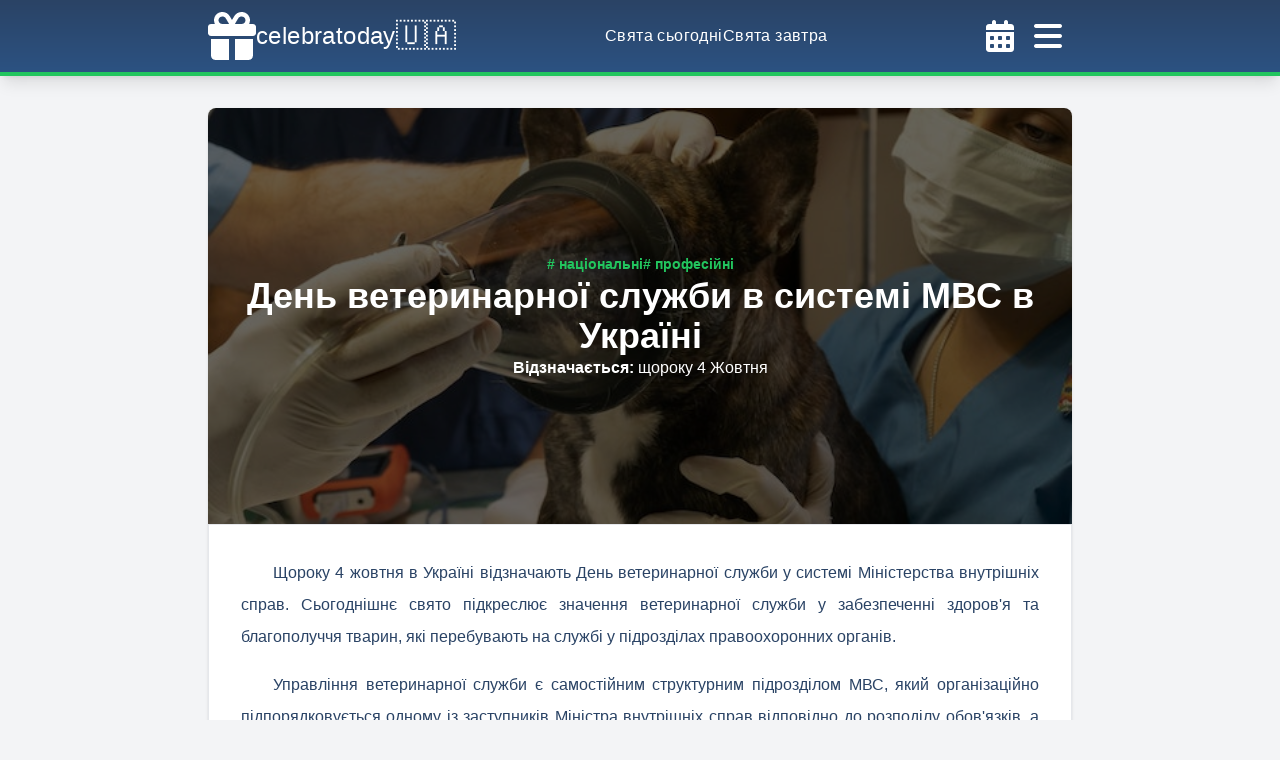

--- FILE ---
content_type: text/html; charset=utf-8
request_url: https://celebratoday.com/uk/events/october/04/veterinary-services-day
body_size: 16721
content:
<!DOCTYPE html><html lang="uk"><head><meta charSet="utf-8"/><meta http-equiv="X-UA-Compatible" content="IE=edge"/><meta name="viewport" content="width=device-width, initial-scale=1, shrink-to-fit=no"/><link rel="apple-touch-icon" sizes="57x57" href="https://celebratoday.com/favicon/apple-icon-57x57.png"/><link rel="apple-touch-icon" sizes="60x60" href="https://celebratoday.com/favicon/apple-icon-60x60.png"/><link rel="apple-touch-icon" sizes="72x72" href="https://celebratoday.com/favicon/apple-icon-72x72.png"/><link rel="apple-touch-icon" sizes="76x76" href="https://celebratoday.com/favicon/apple-icon-76x76.png"/><link rel="apple-touch-icon" sizes="114x114" href="https://celebratoday.com/favicon/apple-icon-114x114.png"/><link rel="apple-touch-icon" sizes="120x120" href="https://celebratoday.com/favicon/apple-icon-120x120.png"/><link rel="apple-touch-icon" sizes="144x144" href="https://celebratoday.com/favicon/apple-icon-144x144.png"/><link rel="apple-touch-icon" sizes="152x152" href="https://celebratoday.com/favicon/apple-icon-152x152.png"/><link rel="apple-touch-icon" sizes="180x180" href="https://celebratoday.com/favicon/apple-icon-180x180.png"/><link rel="icon" type="image/png" sizes="192x192" href="https://celebratoday.com/favicon/android-icon-192x192.png"/><link rel="icon" type="image/png" sizes="32x32" href="https://celebratoday.com/favicon/favicon-32x32.png"/><link rel="icon" type="image/png" sizes="96x96" href="https://celebratoday.com/favicon/favicon-96x96.png"/><link rel="icon" type="image/png" sizes="16x16" href="https://celebratoday.com/favicon/favicon-16x16.png"/><link rel="shortcut icon" href="https://celebratoday.com/favicon.ico"/><link rel="manifest" href="https://celebratoday.com/favicon/manifest.json"/><meta name="msapplication-TileColor" content="#ffffff"/><meta name="msapplication-TileImage" content="https://celebratoday.com/favicon/ms-icon-144x144.png"/><meta name="theme-color" content="#ffffff"/><meta name="robots" content="index, follow"/><link rel="canonical" href="https://celebratoday.com/uk/events/october/04/veterinary-services-day"/><link rel="alternate" href="https://celebratoday.com/ru/events/october/04/veterinary-services-day" hrefLang="ru"/><title>День ветеринарної служби в системі МВС в Україні - свято 4 жовтня | celebratoday.com</title><meta name="description" content="Щороку 4 жовтня в Україні відзначають День ветеринарної служби у системі Міністерства внутрішніх справ. Сьогоднішнє свято підкреслює значення ветеринарної служби у забезпеченні здоров&#x27;я та благополуччя тварин, які перебувають на службі у підрозділах правоохоронних органів."/><meta property="og:site_name" content="celebratoday.com"/><meta property="og:title" content="День ветеринарної служби в системі МВС в Україні - свято 4 жовтня | celebratoday.com"/><meta property="og:description" content="Щороку 4 жовтня в Україні відзначають День ветеринарної служби у системі Міністерства внутрішніх справ. Сьогоднішнє свято підкреслює значення ветеринарної служби у забезпеченні здоров&#x27;я та благополуччя тварин, які перебувають на службі у підрозділах правоохоронних органів."/><meta property="og:url" content="https://celebratoday.com/uk/events/october/04/veterinary-services-day"/><meta property="og:locale" content="uk"/><meta property="og:type" content="article"/><meta property="article:published_time" content="2021-12-09T00:00:00+00:00"/><meta property="article:modified_time" content="2024-10-04T02:00:00+00:00"/><meta property="og:image" content="https://cdn.celebratoday.com/images/Celebratoday-veterinary-services-day-04-10.png"/><meta name="twitter:card" content="summary"/><meta name="twitter:site" content="celebratoday.com"/><meta name="twitter:title" content="День ветеринарної служби в системі МВС в Україні - свято 4 жовтня | celebratoday.com"/><meta name="twitter:description" content="Щороку 4 жовтня в Україні відзначають День ветеринарної служби у системі Міністерства внутрішніх справ. Сьогоднішнє свято підкреслює значення ветеринарної служби у забезпеченні здоров&#x27;я та благополуччя тварин, які перебувають на службі у підрозділах правоохоронних органів."/><meta name="twitter:image" content="https://cdn.celebratoday.com/images/Celebratoday-veterinary-services-day-04-10.png"/><script type="application/ld+json">{"@context":"https://schema.org","@type":"NewsArticle","headline":"День ветеринарної служби в системі МВС в Україні - свято 4 жовтня","image":["https://cdn.celebratoday.com/images/Celebratoday-veterinary-services-day-04-10.png"],"datePublished":"2021-12-09T00:00:00+00:00","dateModified":"2024-10-04T02:00:00+00:00","author":[{"@type":"Person","name":"Tatyana S","url":"https://celebratoday.com"}]}</script><script type="application/ld+json">{"@context":"https://schema.org","@type":"Article","headline":"День ветеринарної служби в системі МВС в Україні - свято 4 жовтня","articleBody":"<p>Щороку 4 жовтня в Україні відзначають День ветеринарної служби у системі Міністерства внутрішніх справ. Сьогоднішнє свято підкреслює значення ветеринарної служби у забезпеченні здоров&#39;я та благополуччя тварин, які перебувають на службі у підрозділах правоохоронних органів.</p>\r\n\r\n<p>Управління ветеринарної служби є самостійним структурним підрозділом МВС, який організаційно підпорядковується одному із заступників Міністра внутрішніх справ відповідно до розподілу обов&#39;язків, а функціонально &ndash; Державній службі України з безпеки харчових продуктів та захисту споживачів.</p>\r\n\r\n<h2>Історія Дня ветеринарної служби у системі МВС</h2>\r\n\r\n<p>Свято було започатковано з метою відзначити професіоналів ветеринарної міліції. Це люди, які займаються санітарним та епідеміологічним контролем, проводять карантинні заходи при виявленні спалахів епізоотичних захворювань.</p>\r\n\r\n<h2>Роль ветеринарної служби у системі МВС</h2>\r\n\r\n<p>Насправді, ветеринарна служба у системі МВС відіграє ключову роль у підтримці фізичного стану службових тварин на високому рівні. Собаки та коні активно використовуються в різних службах МВС, включаючи кінологічні та кінні підрозділи. Ці тварини допомагають у розшуку злочинців, виявленні вибухових речовин, патрулюванні, а також у рятувальних операціях.</p>\r\n\r\n<blockquote>\r\n<p><strong>Робота ветеринарних лікарів включає регулярні профілактичні огляди, вакцинацію, діагностику та лікування захворювань, контроль за раціоном та фізичними навантаженнями. Особлива увага приділяється реабілітації та відновленню тварин після травм або хвороб, що потребує глибоких знань та досвіду у галузі ветеринарії.</strong></p>\r\n</blockquote>\r\n\r\n<h2>Завдання ветеринарної служби</h2>\r\n\r\n<p>Основними завданнями сьогодні ветеринарної міліції України є:</p>\r\n\r\n<ul>\r\n\t<li>забезпечення карантинних заходів у неблагополучному пункті щодо інфекційних захворювань худоби або птиці;</li>\r\n\t<li>охорона благополучних господарств від занесення до них інфекцій;</li>\r\n\t<li>забезпечення карантинних заходів на підприємствах з переробки м&#39;яса тварин, які захворіли на інфекційні захворювання або доставлені з неблагополучної зони;</li>\r\n\t<li>надання допомоги ветеринарній інспекції в організації вилову бродячих собак;</li>\r\n\t<li>здійснення контролю за виконанням водіями автотранспорту правил перевезення худоби, продуктів тваринництва, сільськогосподарських та інших вантажів у зонах неблагополучних та загрозливих для гострих інфекційних захворювань птиці та тварин.</li>\r\n</ul>\r\n\r\n<p>Вітаємо всіх працівників ветеринарної служби у системі МВС із професійним святом! Дякуємо за вашу складну, відповідальну роботу! Щастя вам, ветеринари! Бажаємо, щоб навички та знання примножувалися, а всі ваші мрії збувалися.</p>","inLanguage":"uk","image":["https://cdn.celebratoday.com/images/Celebratoday-veterinary-services-day-04-10.png"],"datePublished":"2021-12-09T00:00:00+00:00","dateModified":"2024-10-04T02:00:00+00:00","author":[{"@type":"Person","name":"Tatyana S","url":"https://celebratoday.com"}]}</script><script type="application/ld+json">{"@context":"https://schema.org","@type":"Event","name":"День ветеринарної служби в системі МВС в Україні","startDate":"2026-10-04T00:00:00-00:00","endDate":"2026-10-04T23:59:59-00:00","eventStatus":"https://schema.org/EventScheduled","eventAttendanceMode":"https://schema.org/OnlineEventAttendanceMode","location":{"@type":"VirtualLocation","url":"https://celebratoday.com/uk/events/october/04/veterinary-services-day"},"image":["https://cdn.celebratoday.com/images/Celebratoday-veterinary-services-day-04-10.png"],"description":"Щороку 4 жовтня в Україні відзначають День ветеринарної служби у системі Міністерства внутрішніх справ. Сьогоднішнє свято підкреслює значення ветеринарної служби у забезпеченні здоров'я та благополуччя тварин, які перебувають на службі у підрозділах правоохоронних органів.","organizer":{"@type":"Organization","name":"celebratoday.com","url":"https://celebratoday.com"},"offers":{"@type":"Offer","url":"https://celebratoday.com/uk/events/october/04/veterinary-services-day","price":"0","priceCurrency":"USD","availability":"https://schema.org/InStock","validFrom":"2026-10-04T00:00:00-00:00"},"performer":{"@type":"Organization","name":"celebratoday.com"}}</script><meta name="next-head-count" content="43"/><link rel="preconnect" href="https://cdn.celebratoday.com"/><link rel="dns-prefetch" href="https://cdn.celebratoday.com"/><link rel="dns-prefetch" href="https://www.googletagmanager.com"/><link rel="preload" href="/_next/static/css/1bf5d5888c92f5bd.css" as="style"/><link rel="stylesheet" href="/_next/static/css/1bf5d5888c92f5bd.css" data-n-g=""/><noscript data-n-css=""></noscript><script defer="" nomodule="" src="/_next/static/chunks/polyfills-78c92fac7aa8fdd8.js"></script><script src="/_next/static/chunks/webpack-36d12a75f0098f30.js" defer=""></script><script src="/_next/static/chunks/framework-93804ea4b0cc83ef.js" defer=""></script><script src="/_next/static/chunks/main-b5ed3aa9791010a9.js" defer=""></script><script src="/_next/static/chunks/pages/_app-1e35344634991ab7.js" defer=""></script><script src="/_next/static/chunks/c16184b3-d89b9b71c81a0c66.js" defer=""></script><script src="/_next/static/chunks/75fc9c18-058f7f136d59a7a6.js" defer=""></script><script src="/_next/static/chunks/2cca2479-7a6b0693a9c5830a.js" defer=""></script><script src="/_next/static/chunks/423-a21f13be61bf8446.js" defer=""></script><script src="/_next/static/chunks/746-f12b94a55f64824d.js" defer=""></script><script src="/_next/static/chunks/992-c0f83572257a5af9.js" defer=""></script><script src="/_next/static/chunks/926-d5606bfdef2ef754.js" defer=""></script><script src="/_next/static/chunks/pages/events/%5Bmonth%5D/%5Bday%5D/%5BcelebrationUri%5D-5297defcc00506d9.js" defer=""></script><script src="/_next/static/MxOJ0rUvT_UoI4Cjpqqbs/_buildManifest.js" defer=""></script><script src="/_next/static/MxOJ0rUvT_UoI4Cjpqqbs/_ssgManifest.js" defer=""></script></head><body class="min-h-screen max-w-screen text-blue-900 bg-repeat bg-fixed bg-gray-100"><div id="__next"><header class="w-full shadow-lg py-1 bg-gradient-to-b from-blue-900 to-blue-800 border-b-4 border-green-500 text-white tracking-wide font-medium"><div class="container max-w-4xl mx-auto flex items-center justify-between gap-8 px-4"><a title="celebratoday.com" href="https://celebratoday.com/uk"><span class="py-2 flex flex-row gap-2 items-center"><svg aria-hidden="true" focusable="false" data-prefix="fas" data-icon="gift" class="svg-inline--fa fa-gift h-[48px] w-[48px]" role="img" xmlns="http://www.w3.org/2000/svg" viewBox="0 0 512 512"><path fill="currentColor" d="M190.5 68.8L225.3 128H224 152c-22.1 0-40-17.9-40-40s17.9-40 40-40h2.2c14.9 0 28.8 7.9 36.3 20.8zM64 88c0 14.4 3.5 28 9.6 40H32c-17.7 0-32 14.3-32 32v64c0 17.7 14.3 32 32 32H480c17.7 0 32-14.3 32-32V160c0-17.7-14.3-32-32-32H438.4c6.1-12 9.6-25.6 9.6-40c0-48.6-39.4-88-88-88h-2.2c-31.9 0-61.5 16.9-77.7 44.4L256 85.5l-24.1-41C215.7 16.9 186.1 0 154.2 0H152C103.4 0 64 39.4 64 88zm336 0c0 22.1-17.9 40-40 40H288h-1.3l34.8-59.2C329.1 55.9 342.9 48 357.8 48H360c22.1 0 40 17.9 40 40zM32 288V464c0 26.5 21.5 48 48 48H224V288H32zM288 512H432c26.5 0 48-21.5 48-48V288H288V512z"></path></svg><span class="text-2xl">celebratoday</span><span class="text-3xl">🇺🇦</span></span></a><nav class="hidden lg:flex justify-between gap-8"><a title="Свята сьогодні | celebratoday.com" href="https://celebratoday.com/uk/today"><span class="hover:text-orange-500"><span>Свята сьогодні</span></span></a><a title="Свята завтра | celebratoday.com" href="https://celebratoday.com/uk/tomorrow"><span class="hover:text-orange-500"><span>Свята завтра</span></span></a></nav><div class="flex"><button name="open-calendar-modal"><svg aria-hidden="true" focusable="false" data-prefix="fas" data-icon="calendar-days" class="svg-inline--fa fa-calendar-days p-2 cursor-pointer w-[48px] h-[48px] text-white hover:text-orange-500" role="img" xmlns="http://www.w3.org/2000/svg" viewBox="0 0 448 512"><path fill="currentColor" d="M128 0c17.7 0 32 14.3 32 32V64H288V32c0-17.7 14.3-32 32-32s32 14.3 32 32V64h48c26.5 0 48 21.5 48 48v48H0V112C0 85.5 21.5 64 48 64H96V32c0-17.7 14.3-32 32-32zM0 192H448V464c0 26.5-21.5 48-48 48H48c-26.5 0-48-21.5-48-48V192zm64 80v32c0 8.8 7.2 16 16 16h32c8.8 0 16-7.2 16-16V272c0-8.8-7.2-16-16-16H80c-8.8 0-16 7.2-16 16zm128 0v32c0 8.8 7.2 16 16 16h32c8.8 0 16-7.2 16-16V272c0-8.8-7.2-16-16-16H208c-8.8 0-16 7.2-16 16zm144-16c-8.8 0-16 7.2-16 16v32c0 8.8 7.2 16 16 16h32c8.8 0 16-7.2 16-16V272c0-8.8-7.2-16-16-16H336zM64 400v32c0 8.8 7.2 16 16 16h32c8.8 0 16-7.2 16-16V400c0-8.8-7.2-16-16-16H80c-8.8 0-16 7.2-16 16zm144-16c-8.8 0-16 7.2-16 16v32c0 8.8 7.2 16 16 16h32c8.8 0 16-7.2 16-16V400c0-8.8-7.2-16-16-16H208zm112 16v32c0 8.8 7.2 16 16 16h32c8.8 0 16-7.2 16-16V400c0-8.8-7.2-16-16-16H336c-8.8 0-16 7.2-16 16z"></path></svg></button><svg aria-hidden="true" focusable="false" data-prefix="fas" data-icon="bars" class="svg-inline--fa fa-bars p-2 cursor-pointer w-[48px] h-[48px] text-white hover:text-orange-500" role="img" xmlns="http://www.w3.org/2000/svg" viewBox="0 0 448 512"><path fill="currentColor" d="M0 96C0 78.3 14.3 64 32 64H416c17.7 0 32 14.3 32 32s-14.3 32-32 32H32C14.3 128 0 113.7 0 96zM0 256c0-17.7 14.3-32 32-32H416c17.7 0 32 14.3 32 32s-14.3 32-32 32H32c-17.7 0-32-14.3-32-32zM448 416c0 17.7-14.3 32-32 32H32c-17.7 0-32-14.3-32-32s14.3-32 32-32H416c17.7 0 32 14.3 32 32z"></path></svg></div></div></header><aside class="flex flex-wrap w-screen h-screen z-30 text-white tracking-wide font-medium fixed top-0 left-0 transition-transform transform duration-300 -translate-x-full"><div class="flex flex-col h-full w-full max-w-md bg-gradient-to-t from-blue-900 to-blue-800"><div class="container max-w-4xl mx-auto flex items-center justify-between gap-8 p-4 md:p-6 border-solid border-b-4 border-green-500 shadow-lg"><a title="celebratoday.com" href="https://celebratoday.com/uk"><span class="py-2 flex flex-row gap-2 items-center"><svg aria-hidden="true" focusable="false" data-prefix="fas" data-icon="gift" class="svg-inline--fa fa-gift h-[48px] w-[48px]" role="img" xmlns="http://www.w3.org/2000/svg" viewBox="0 0 512 512"><path fill="currentColor" d="M190.5 68.8L225.3 128H224 152c-22.1 0-40-17.9-40-40s17.9-40 40-40h2.2c14.9 0 28.8 7.9 36.3 20.8zM64 88c0 14.4 3.5 28 9.6 40H32c-17.7 0-32 14.3-32 32v64c0 17.7 14.3 32 32 32H480c17.7 0 32-14.3 32-32V160c0-17.7-14.3-32-32-32H438.4c6.1-12 9.6-25.6 9.6-40c0-48.6-39.4-88-88-88h-2.2c-31.9 0-61.5 16.9-77.7 44.4L256 85.5l-24.1-41C215.7 16.9 186.1 0 154.2 0H152C103.4 0 64 39.4 64 88zm336 0c0 22.1-17.9 40-40 40H288h-1.3l34.8-59.2C329.1 55.9 342.9 48 357.8 48H360c22.1 0 40 17.9 40 40zM32 288V464c0 26.5 21.5 48 48 48H224V288H32zM288 512H432c26.5 0 48-21.5 48-48V288H288V512z"></path></svg><span class="text-2xl">celebratoday</span><span class="text-3xl">🇺🇦</span></span></a><svg aria-hidden="true" focusable="false" data-prefix="fas" data-icon="bars" class="svg-inline--fa fa-bars p-2 cursor-pointer w-[48px] h-[48px] text-white hover:text-orange-500" role="img" xmlns="http://www.w3.org/2000/svg" viewBox="0 0 448 512"><path fill="currentColor" d="M0 96C0 78.3 14.3 64 32 64H416c17.7 0 32 14.3 32 32s-14.3 32-32 32H32C14.3 128 0 113.7 0 96zM0 256c0-17.7 14.3-32 32-32H416c17.7 0 32 14.3 32 32s-14.3 32-32 32H32c-17.7 0-32-14.3-32-32zM448 416c0 17.7-14.3 32-32 32H32c-17.7 0-32-14.3-32-32s14.3-32 32-32H416c17.7 0 32 14.3 32 32z"></path></svg></div><nav class="flex flex-col py-4 gap-4 items-center"><a title="Свята сьогодні | celebratoday.com" href="https://celebratoday.com/uk/today"><span class="hover:text-orange-500"><span>Свята сьогодні</span></span></a><a title="Свята завтра | celebratoday.com" href="https://celebratoday.com/uk/tomorrow"><span class="hover:text-orange-500"><span>Свята завтра</span></span></a><a title="Свята вчора | celebratoday.com" href="https://celebratoday.com/uk/yesterday"><span class="hover:text-orange-500"><span>Свята вчора</span></span></a><a title="Календар свят | celebratoday.com" href="https://celebratoday.com/uk/events/calendar"><span class="hover:text-orange-500"><span>Календар свят</span></span></a><a title="Найближчі свята | celebratoday.com" href="https://celebratoday.com/uk/events/upcoming"><span class="hover:text-orange-500"><span>Найближчі свята</span></span></a><a title="Telegram" class="hover:text-orange-500" target="_blank" href="https://t.me/celebratoday"><svg aria-hidden="true" focusable="false" data-prefix="fab" data-icon="telegram" class="svg-inline--fa fa-telegram inline-block w-[16px] h-[16px] mr-2" role="img" xmlns="http://www.w3.org/2000/svg" viewBox="0 0 496 512"><path fill="currentColor" d="M248,8C111.033,8,0,119.033,0,256S111.033,504,248,504,496,392.967,496,256,384.967,8,248,8ZM362.952,176.66c-3.732,39.215-19.881,134.378-28.1,178.3-3.476,18.584-10.322,24.816-16.948,25.425-14.4,1.326-25.338-9.517-39.287-18.661-21.827-14.308-34.158-23.215-55.346-37.177-24.485-16.135-8.612-25,5.342-39.5,3.652-3.793,67.107-61.51,68.335-66.746.153-.655.3-3.1-1.154-4.384s-3.59-.849-5.135-.5q-3.283.746-104.608,69.142-14.845,10.194-26.894,9.934c-8.855-.191-25.888-5.006-38.551-9.123-15.531-5.048-27.875-7.717-26.8-16.291q.84-6.7,18.45-13.7,108.446-47.248,144.628-62.3c68.872-28.647,83.183-33.623,92.511-33.789,2.052-.034,6.639.474,9.61,2.885a10.452,10.452,0,0,1,3.53,6.716A43.765,43.765,0,0,1,362.952,176.66Z"></path></svg><span>Telegram</span></a><a title="Facebook" class="hover:text-orange-500" target="_blank" href="https://www.facebook.com/celebratoday"><svg aria-hidden="true" focusable="false" data-prefix="fab" data-icon="facebook" class="svg-inline--fa fa-facebook inline-block w-[16px] h-[16px] mr-2" role="img" xmlns="http://www.w3.org/2000/svg" viewBox="0 0 512 512"><path fill="currentColor" d="M504 256C504 119 393 8 256 8S8 119 8 256c0 123.78 90.69 226.38 209.25 245V327.69h-63V256h63v-54.64c0-62.15 37-96.48 93.67-96.48 27.14 0 55.52 4.84 55.52 4.84v61h-31.28c-30.8 0-40.41 19.12-40.41 38.73V256h68.78l-11 71.69h-57.78V501C413.31 482.38 504 379.78 504 256z"></path></svg><span>Facebook</span></a></nav><div class="flex flex-row items-center justify-between p-4 text-sm"><div class="py-2 px-4 font-light"><span class="font-medium text-orange-500">укр</span><span class="mx-2">|</span><a href="https://celebratoday.com/ru/events/october/04/veterinary-services-day"><span class="hover:text-green-700">рус</span></a></div><div class="relative font-medium" data-headlessui-state=""><button class="font-bold w-20 py-2 bg-gradient-to-b from-green-400 to-green-500 rounded-lg" id="headlessui-menu-button-:R6r36:" type="button" aria-haspopup="menu" aria-expanded="false" data-headlessui-state="">2026<!-- --><i class="fas ml-2 fa-chevron-down"></i></button></div></div></div><div class="flex flex-grow h-full cursor-pointer"></div></aside><main class="container max-w-4xl mx-auto pt-0 pb-8 md:px-4 md:pt-8 min-h-[65vh] grid gap-8"><article class="shadow bg-white md:rounded-lg"><div class="relative flex content-center items-center justify-center px-4 py-8 text-white text-center font-semibold px-8 py-20 md:py-36"><img src="https://cdn.celebratoday.com/images/celebratoday-veterinary-service-day.jpg" alt="День ветеринарної служби в системі МВС в Україні - свято 4 жовтня" title="День ветеринарної служби в системі МВС в Україні - свято 4 жовтня" class="absolute w-full h-full top-0 left-0 brightness-[0.4] bg-green-100 md:rounded-lg shadow-lg object-cover object-center md:rounded-b-none shadow-none"/><div class="relative"><div class="flex flex-col items-center text-center gap-4"><div class="flex flex-wrap gap-2 "><a title="Національні свята | celebratoday.com" href="https://celebratoday.com/uk/events/categories/national"><span class="text-sm leading-none inline-block text-green-500 hover:underline"># національні</span></a><a title="Професійні свята | celebratoday.com" href="https://celebratoday.com/uk/events/categories/professional"><span class="text-sm leading-none inline-block text-green-500 hover:underline"># професійні</span></a></div><h1 class="text-3xl lg:text-4xl">День ветеринарної служби в системі МВС в Україні</h1><div class="text-sm lg:text-base"><span class="font-bold">Відзначається<!-- -->: <!-- --></span><span class="font-light">щороку 4 Жовтня<!-- --></span></div></div></div></div><div class="p-4 md:p-8 space-y-4 leading-8 indent-8 border"><p>Щороку 4 жовтня в Україні відзначають День ветеринарної служби у системі Міністерства внутрішніх справ. Сьогоднішнє свято підкреслює значення ветеринарної служби у забезпеченні здоров&#39;я та благополуччя тварин, які перебувають на службі у підрозділах правоохоронних органів.</p>

<p>Управління ветеринарної служби є самостійним структурним підрозділом МВС, який організаційно підпорядковується одному із заступників Міністра внутрішніх справ відповідно до розподілу обов&#39;язків, а функціонально &ndash; Державній службі України з безпеки харчових продуктів та захисту споживачів.</p>

<h2>Історія Дня ветеринарної служби у системі МВС</h2>

<p>Свято було започатковано з метою відзначити професіоналів ветеринарної міліції. Це люди, які займаються санітарним та епідеміологічним контролем, проводять карантинні заходи при виявленні спалахів епізоотичних захворювань.</p>

<h2>Роль ветеринарної служби у системі МВС</h2>

<p>Насправді, ветеринарна служба у системі МВС відіграє ключову роль у підтримці фізичного стану службових тварин на високому рівні. Собаки та коні активно використовуються в різних службах МВС, включаючи кінологічні та кінні підрозділи. Ці тварини допомагають у розшуку злочинців, виявленні вибухових речовин, патрулюванні, а також у рятувальних операціях.</p>

<blockquote>
<p><strong>Робота ветеринарних лікарів включає регулярні профілактичні огляди, вакцинацію, діагностику та лікування захворювань, контроль за раціоном та фізичними навантаженнями. Особлива увага приділяється реабілітації та відновленню тварин після травм або хвороб, що потребує глибоких знань та досвіду у галузі ветеринарії.</strong></p>
</blockquote>

<h2>Завдання ветеринарної служби</h2>

<p>Основними завданнями сьогодні ветеринарної міліції України є:</p>

<ul>
	<li>забезпечення карантинних заходів у неблагополучному пункті щодо інфекційних захворювань худоби або птиці;</li>
	<li>охорона благополучних господарств від занесення до них інфекцій;</li>
	<li>забезпечення карантинних заходів на підприємствах з переробки м&#39;яса тварин, які захворіли на інфекційні захворювання або доставлені з неблагополучної зони;</li>
	<li>надання допомоги ветеринарній інспекції в організації вилову бродячих собак;</li>
	<li>здійснення контролю за виконанням водіями автотранспорту правил перевезення худоби, продуктів тваринництва, сільськогосподарських та інших вантажів у зонах неблагополучних та загрозливих для гострих інфекційних захворювань птиці та тварин.</li>
</ul>

<p>Вітаємо всіх працівників ветеринарної служби у системі МВС із професійним святом! Дякуємо за вашу складну, відповідальну роботу! Щастя вам, ветеринари! Бажаємо, щоб навички та знання примножувалися, а всі ваші мрії збувалися.</p></div></article><section class="p-4 border md:rounded-lg shadow bg-white"><h2 class="text-xl md:text-2xl text-center mb-8">Коли відзначають &quot;День ветеринарної служби в системі МВС в Україні&quot;?</h2><table class="table-auto overflow-hidden w-full"><thead class="bg-green-200"><tr class="h-12"><th>Рік</th><th>Дата</th><th>День</th></tr></thead><tbody class="text-center"><tr class="h-12 bg-white"><td>2026<!-- --></td><td>4 Жовтня</td><td>Неділя</td></tr><tr class="h-12 bg-white"><td>2027<!-- --></td><td>4 Жовтня</td><td>Понеділок</td></tr><tr class="h-12 bg-white"><td>2028<!-- --></td><td>4 Жовтня</td><td>Середа</td></tr><tr class="h-12 bg-white"><td>2029<!-- --></td><td>4 Жовтня</td><td>Четвер</td></tr><tr class="h-12 bg-white"><td>2030<!-- --></td><td>4 Жовтня</td><td>П&#x27;ятниця</td></tr></tbody></table></section><div class="grid md:grid-cols-2 gap-8"><div class="p-4 border md:rounded-lg shadow bg-white flex flex-col gap-4 justify-center"><div class="text-center text-lg lg:text-xl font-medium pb-2 border-b border-blue-900">Поширити</div><div class="flex justify-center gap-4"><button aria-label="telegram" class="react-share__ShareButton" style="background-color:transparent;border:none;padding:0;font:inherit;color:inherit;cursor:pointer"><svg aria-hidden="true" focusable="false" data-prefix="fab" data-icon="telegram" class="svg-inline--fa fa-telegram w-[30px] h-[30px] hover:text-orange-500" role="img" xmlns="http://www.w3.org/2000/svg" viewBox="0 0 496 512"><path fill="currentColor" d="M248,8C111.033,8,0,119.033,0,256S111.033,504,248,504,496,392.967,496,256,384.967,8,248,8ZM362.952,176.66c-3.732,39.215-19.881,134.378-28.1,178.3-3.476,18.584-10.322,24.816-16.948,25.425-14.4,1.326-25.338-9.517-39.287-18.661-21.827-14.308-34.158-23.215-55.346-37.177-24.485-16.135-8.612-25,5.342-39.5,3.652-3.793,67.107-61.51,68.335-66.746.153-.655.3-3.1-1.154-4.384s-3.59-.849-5.135-.5q-3.283.746-104.608,69.142-14.845,10.194-26.894,9.934c-8.855-.191-25.888-5.006-38.551-9.123-15.531-5.048-27.875-7.717-26.8-16.291q.84-6.7,18.45-13.7,108.446-47.248,144.628-62.3c68.872-28.647,83.183-33.623,92.511-33.789,2.052-.034,6.639.474,9.61,2.885a10.452,10.452,0,0,1,3.53,6.716A43.765,43.765,0,0,1,362.952,176.66Z"></path></svg></button><button aria-label="facebook" class="react-share__ShareButton" style="background-color:transparent;border:none;padding:0;font:inherit;color:inherit;cursor:pointer"><svg aria-hidden="true" focusable="false" data-prefix="fab" data-icon="square-facebook" class="svg-inline--fa fa-square-facebook w-[30px] h-[30px] hover:text-orange-500" role="img" xmlns="http://www.w3.org/2000/svg" viewBox="0 0 448 512"><path fill="currentColor" d="M400 32H48A48 48 0 0 0 0 80v352a48 48 0 0 0 48 48h137.25V327.69h-63V256h63v-54.64c0-62.15 37-96.48 93.67-96.48 27.14 0 55.52 4.84 55.52 4.84v61h-31.27c-30.81 0-40.42 19.12-40.42 38.73V256h68.78l-11 71.69h-57.78V480H400a48 48 0 0 0 48-48V80a48 48 0 0 0-48-48z"></path></svg></button><button aria-label="twitter" class="react-share__ShareButton" style="background-color:transparent;border:none;padding:0;font:inherit;color:inherit;cursor:pointer"><svg aria-hidden="true" focusable="false" data-prefix="fab" data-icon="square-twitter" class="svg-inline--fa fa-square-twitter w-[30px] h-[30px] hover:text-orange-500" role="img" xmlns="http://www.w3.org/2000/svg" viewBox="0 0 448 512"><path fill="currentColor" d="M400 32H48C21.5 32 0 53.5 0 80v352c0 26.5 21.5 48 48 48h352c26.5 0 48-21.5 48-48V80c0-26.5-21.5-48-48-48zm-48.9 158.8c.2 2.8.2 5.7.2 8.5 0 86.7-66 186.6-186.6 186.6-37.2 0-71.7-10.8-100.7-29.4 5.3.6 10.4.8 15.8.8 30.7 0 58.9-10.4 81.4-28-28.8-.6-53-19.5-61.3-45.5 10.1 1.5 19.2 1.5 29.6-1.2-30-6.1-52.5-32.5-52.5-64.4v-.8c8.7 4.9 18.9 7.9 29.6 8.3a65.447 65.447 0 0 1-29.2-54.6c0-12.2 3.2-23.4 8.9-33.1 32.3 39.8 80.8 65.8 135.2 68.6-9.3-44.5 24-80.6 64-80.6 18.9 0 35.9 7.9 47.9 20.7 14.8-2.8 29-8.3 41.6-15.8-4.9 15.2-15.2 28-28.8 36.1 13.2-1.4 26-5.1 37.8-10.2-8.9 13.1-20.1 24.7-32.9 34z"></path></svg></button><button aria-label="viber" class="react-share__ShareButton" style="background-color:transparent;border:none;padding:0;font:inherit;color:inherit;cursor:pointer"><svg aria-hidden="true" focusable="false" data-prefix="fab" data-icon="viber" class="svg-inline--fa fa-viber w-[30px] h-[30px] hover:text-orange-500" role="img" xmlns="http://www.w3.org/2000/svg" viewBox="0 0 512 512"><path fill="currentColor" d="M444 49.9C431.3 38.2 379.9.9 265.3.4c0 0-135.1-8.1-200.9 52.3C27.8 89.3 14.9 143 13.5 209.5c-1.4 66.5-3.1 191.1 117 224.9h.1l-.1 51.6s-.8 20.9 13 25.1c16.6 5.2 26.4-10.7 42.3-27.8 8.7-9.4 20.7-23.2 29.8-33.7 82.2 6.9 145.3-8.9 152.5-11.2 16.6-5.4 110.5-17.4 125.7-142 15.8-128.6-7.6-209.8-49.8-246.5zM457.9 287c-12.9 104-89 110.6-103 115.1-6 1.9-61.5 15.7-131.2 11.2 0 0-52 62.7-68.2 79-5.3 5.3-11.1 4.8-11-5.7 0-6.9.4-85.7.4-85.7-.1 0-.1 0 0 0-101.8-28.2-95.8-134.3-94.7-189.8 1.1-55.5 11.6-101 42.6-131.6 55.7-50.5 170.4-43 170.4-43 96.9.4 143.3 29.6 154.1 39.4 35.7 30.6 53.9 103.8 40.6 211.1zm-139-80.8c.4 8.6-12.5 9.2-12.9.6-1.1-22-11.4-32.7-32.6-33.9-8.6-.5-7.8-13.4.7-12.9 27.9 1.5 43.4 17.5 44.8 46.2zm20.3 11.3c1-42.4-25.5-75.6-75.8-79.3-8.5-.6-7.6-13.5.9-12.9 58 4.2 88.9 44.1 87.8 92.5-.1 8.6-13.1 8.2-12.9-.3zm47 13.4c.1 8.6-12.9 8.7-12.9.1-.6-81.5-54.9-125.9-120.8-126.4-8.5-.1-8.5-12.9 0-12.9 73.7.5 133 51.4 133.7 139.2zM374.9 329v.2c-10.8 19-31 40-51.8 33.3l-.2-.3c-21.1-5.9-70.8-31.5-102.2-56.5-16.2-12.8-31-27.9-42.4-42.4-10.3-12.9-20.7-28.2-30.8-46.6-21.3-38.5-26-55.7-26-55.7-6.7-20.8 14.2-41 33.3-51.8h.2c9.2-4.8 18-3.2 23.9 3.9 0 0 12.4 14.8 17.7 22.1 5 6.8 11.7 17.7 15.2 23.8 6.1 10.9 2.3 22-3.7 26.6l-12 9.6c-6.1 4.9-5.3 14-5.3 14s17.8 67.3 84.3 84.3c0 0 9.1.8 14-5.3l9.6-12c4.6-6 15.7-9.8 26.6-3.7 14.7 8.3 33.4 21.2 45.8 32.9 7 5.7 8.6 14.4 3.8 23.6z"></path></svg></button></div></div><div class="p-4 border md:rounded-lg shadow bg-white flex flex-col gap-4 justify-center text-center"><div class="text-lg lg:text-xl font-medium pb-2 border-b border-blue-900">Ми у соціальних мережах</div><div class="grid grid-cols-2 gap-4"><a href="https://t.me/celebratoday" target="_blank" rel="noreferrer"><span class="py-2 px-2 lg:px-4 inline-block rounded-lg shadow-md w-full text-white bg-gradient-to-b from-blue-500 to-blue-600 hover:ring hover:ring-blue-200"><i class="[object Object] mr-1"></i>Telegram<!-- --></span></a><a href="https://www.facebook.com/celebratoday" target="_blank" rel="noreferrer"><span class="py-2 px-2 lg:px-4 inline-block rounded-lg shadow-md w-full text-white bg-gradient-to-b from-blue-900 to-blue-800 hover:ring hover:ring-blue-200"><i class="[object Object] mr-1"></i>Facebook<!-- --></span></a></div></div></div><a title="Інші свята 4 жовтня | celebratoday.com" href="https://celebratoday.com/uk/events/october/04"><span class="p-4 border md:rounded-lg shadow bg-white block text-center text-2xl md:text-3xl border-b-blue-900 hover:shadow-lg"><h4>Інші свята 4 жовтня</h4></span></a><section class="grid sm:grid-cols-2 gap-8"><div class="p-4 border md:rounded-lg shadow bg-white flex gap-4"><div class="rounded-lg overflow-hidden shrink-0 h-28 w-28"><a title="День сили | celebratoday.com" href="https://celebratoday.com/uk/events/rolling/power-day"><img class="object-cover object-center w-full h-full bg-green-100 bg-opacity-75 transform easy-in-out lg:group-hover:scale-105 duration-300" src="https://cdn.celebratoday.com/images/celebratoday-power-day1.jpg" alt="День сили" title="День сили" loading="lazy"/></a></div><div class="flex flex-col gap-4  justify-center"><span class="leading-none flex gap-2 items-center"><svg aria-hidden="true" focusable="false" data-prefix="far" data-icon="calendar" class="svg-inline--fa fa-calendar inline-block w-[16px] h-[16px]" role="img" xmlns="http://www.w3.org/2000/svg" viewBox="0 0 448 512"><path fill="currentColor" d="M152 24c0-13.3-10.7-24-24-24s-24 10.7-24 24V64H64C28.7 64 0 92.7 0 128v16 48V448c0 35.3 28.7 64 64 64H384c35.3 0 64-28.7 64-64V192 144 128c0-35.3-28.7-64-64-64H344V24c0-13.3-10.7-24-24-24s-24 10.7-24 24V64H152V24zM48 192H400V448c0 8.8-7.2 16-16 16H64c-8.8 0-16-7.2-16-16V192z"></path></svg><a title="Свята 4 жовтня 2026 | celebratoday.com" href="https://celebratoday.com/uk/events/october/04"><span class="inline-block text-sm hover:underline">4 жовтня 2026</span></a><div class="tooltip"><svg aria-hidden="true" focusable="false" data-prefix="fas" data-icon="left-right" class="svg-inline--fa fa-left-right text-orange-600 text-xs cursor-pointer w-[12px] h-[12px]" role="img" xmlns="http://www.w3.org/2000/svg" viewBox="0 0 512 512"><path fill="currentColor" d="M504.3 273.6c4.9-4.5 7.7-10.9 7.7-17.6s-2.8-13-7.7-17.6l-112-104c-7-6.5-17.2-8.2-25.9-4.4s-14.4 12.5-14.4 22l0 56-192 0 0-56c0-9.5-5.7-18.2-14.4-22s-18.9-2.1-25.9 4.4l-112 104C2.8 243 0 249.3 0 256s2.8 13 7.7 17.6l112 104c7 6.5 17.2 8.2 25.9 4.4s14.4-12.5 14.4-22l0-56 192 0 0 56c0 9.5 5.7 18.2 14.4 22s18.9 2.1 25.9-4.4l112-104z"></path></svg><span class="tooltip-text">Перехідне свято (щорічно в першу неділю жовтня)</span></div></span><a title="День сили | celebratoday.com" href="https://celebratoday.com/uk/events/rolling/power-day"><span class="hover:underline">День сили</span></a></div></div><div class="p-4 border md:rounded-lg shadow bg-white flex gap-4"><div class="rounded-lg overflow-hidden shrink-0 h-28 w-28"><a title="Всесвітній день захисту тварин | celebratoday.com" href="https://celebratoday.com/uk/events/october/04/world-animal-day"><img class="object-cover object-center w-full h-full bg-green-100 bg-opacity-75 transform easy-in-out lg:group-hover:scale-105 duration-300" src="https://cdn.celebratoday.com/images/celebratoday-world-animal-day.jpg" alt="Всесвітній день захисту тварин" title="Всесвітній день захисту тварин" loading="lazy"/></a></div><div class="flex flex-col gap-4  justify-center"><span class="leading-none flex gap-2 items-center"><svg aria-hidden="true" focusable="false" data-prefix="far" data-icon="calendar" class="svg-inline--fa fa-calendar inline-block w-[16px] h-[16px]" role="img" xmlns="http://www.w3.org/2000/svg" viewBox="0 0 448 512"><path fill="currentColor" d="M152 24c0-13.3-10.7-24-24-24s-24 10.7-24 24V64H64C28.7 64 0 92.7 0 128v16 48V448c0 35.3 28.7 64 64 64H384c35.3 0 64-28.7 64-64V192 144 128c0-35.3-28.7-64-64-64H344V24c0-13.3-10.7-24-24-24s-24 10.7-24 24V64H152V24zM48 192H400V448c0 8.8-7.2 16-16 16H64c-8.8 0-16-7.2-16-16V192z"></path></svg><a title="Свята 4 жовтня 2026 | celebratoday.com" href="https://celebratoday.com/uk/events/october/04"><span class="inline-block text-sm hover:underline">4 жовтня 2026</span></a><div class="tooltip"><svg aria-hidden="true" focusable="false" data-prefix="fas" data-icon="recycle" class="svg-inline--fa fa-recycle text-orange-600 text-xs cursor-pointer w-[12px] h-[12px]" role="img" xmlns="http://www.w3.org/2000/svg" viewBox="0 0 512 512"><path fill="currentColor" d="M174.7 45.1C192.2 17 223 0 256 0s63.8 17 81.3 45.1l38.6 61.7 27-15.6c8.4-4.9 18.9-4.2 26.6 1.7s11.1 15.9 8.6 25.3l-23.4 87.4c-3.4 12.8-16.6 20.4-29.4 17l-87.4-23.4c-9.4-2.5-16.3-10.4-17.6-20s3.4-19.1 11.8-23.9l28.4-16.4L283 79c-5.8-9.3-16-15-27-15s-21.2 5.7-27 15l-17.5 28c-9.2 14.8-28.6 19.5-43.6 10.5c-15.3-9.2-20.2-29.2-10.7-44.4l17.5-28zM429.5 251.9c15-9 34.4-4.3 43.6 10.5l24.4 39.1c9.4 15.1 14.4 32.4 14.6 50.2c.3 53.1-42.7 96.4-95.8 96.4L320 448v32c0 9.7-5.8 18.5-14.8 22.2s-19.3 1.7-26.2-5.2l-64-64c-9.4-9.4-9.4-24.6 0-33.9l64-64c6.9-6.9 17.2-8.9 26.2-5.2s14.8 12.5 14.8 22.2v32l96.2 0c17.6 0 31.9-14.4 31.8-32c0-5.9-1.7-11.7-4.8-16.7l-24.4-39.1c-9.5-15.2-4.7-35.2 10.7-44.4zm-364.6-31L36 204.2c-8.4-4.9-13.1-14.3-11.8-23.9s8.2-17.5 17.6-20l87.4-23.4c12.8-3.4 26 4.2 29.4 17L182 241.2c2.5 9.4-.9 19.3-8.6 25.3s-18.2 6.6-26.6 1.7l-26.5-15.3L68.8 335.3c-3.1 5-4.8 10.8-4.8 16.7c-.1 17.6 14.2 32 31.8 32l32.2 0c17.7 0 32 14.3 32 32s-14.3 32-32 32l-32.2 0C42.7 448-.3 404.8 0 351.6c.1-17.8 5.1-35.1 14.6-50.2l50.3-80.5z"></path></svg><span class="tooltip-text">Щорічне свято</span></div></span><a title="Всесвітній день захисту тварин | celebratoday.com" href="https://celebratoday.com/uk/events/october/04/world-animal-day"><span class="hover:underline">Всесвітній день захисту тварин</span></a></div></div><div class="p-4 border md:rounded-lg shadow bg-white flex gap-4"><div class="rounded-lg overflow-hidden shrink-0 h-28 w-28"><a title="День вчителя | celebratoday.com" href="https://celebratoday.com/uk/events/rolling/teacher-s-day"><img class="object-cover object-center w-full h-full bg-green-100 bg-opacity-75 transform easy-in-out lg:group-hover:scale-105 duration-300" src="https://cdn.celebratoday.com/images/celebratoday-teacher-s-day.jpg" alt="День вчителя" title="День вчителя" loading="lazy"/></a></div><div class="flex flex-col gap-4  justify-center"><span class="leading-none flex gap-2 items-center"><svg aria-hidden="true" focusable="false" data-prefix="far" data-icon="calendar" class="svg-inline--fa fa-calendar inline-block w-[16px] h-[16px]" role="img" xmlns="http://www.w3.org/2000/svg" viewBox="0 0 448 512"><path fill="currentColor" d="M152 24c0-13.3-10.7-24-24-24s-24 10.7-24 24V64H64C28.7 64 0 92.7 0 128v16 48V448c0 35.3 28.7 64 64 64H384c35.3 0 64-28.7 64-64V192 144 128c0-35.3-28.7-64-64-64H344V24c0-13.3-10.7-24-24-24s-24 10.7-24 24V64H152V24zM48 192H400V448c0 8.8-7.2 16-16 16H64c-8.8 0-16-7.2-16-16V192z"></path></svg><a title="Свята 4 жовтня 2026 | celebratoday.com" href="https://celebratoday.com/uk/events/october/04"><span class="inline-block text-sm hover:underline">4 жовтня 2026</span></a><div class="tooltip"><svg aria-hidden="true" focusable="false" data-prefix="fas" data-icon="left-right" class="svg-inline--fa fa-left-right text-orange-600 text-xs cursor-pointer w-[12px] h-[12px]" role="img" xmlns="http://www.w3.org/2000/svg" viewBox="0 0 512 512"><path fill="currentColor" d="M504.3 273.6c4.9-4.5 7.7-10.9 7.7-17.6s-2.8-13-7.7-17.6l-112-104c-7-6.5-17.2-8.2-25.9-4.4s-14.4 12.5-14.4 22l0 56-192 0 0-56c0-9.5-5.7-18.2-14.4-22s-18.9-2.1-25.9 4.4l-112 104C2.8 243 0 249.3 0 256s2.8 13 7.7 17.6l112 104c7 6.5 17.2 8.2 25.9 4.4s14.4-12.5 14.4-22l0-56 192 0 0 56c0 9.5 5.7 18.2 14.4 22s18.9 2.1 25.9-4.4l112-104z"></path></svg><span class="tooltip-text">Перехідне свято (щорічно в першу неділю жовтня)</span></div></span><a title="День вчителя | celebratoday.com" href="https://celebratoday.com/uk/events/rolling/teacher-s-day"><span class="hover:underline">День вчителя</span></a></div></div><div class="p-4 border md:rounded-lg shadow bg-white flex gap-4"><div class="rounded-lg overflow-hidden shrink-0 h-28 w-28"><a title="День тако | celebratoday.com" href="https://celebratoday.com/uk/events/october/04/taco-day"><img class="object-cover object-center w-full h-full bg-green-100 bg-opacity-75 transform easy-in-out lg:group-hover:scale-105 duration-300" src="https://cdn.celebratoday.com/images/celebratoday-taco-day.jpg" alt="День тако" title="День тако" loading="lazy"/></a></div><div class="flex flex-col gap-4  justify-center"><span class="leading-none flex gap-2 items-center"><svg aria-hidden="true" focusable="false" data-prefix="far" data-icon="calendar" class="svg-inline--fa fa-calendar inline-block w-[16px] h-[16px]" role="img" xmlns="http://www.w3.org/2000/svg" viewBox="0 0 448 512"><path fill="currentColor" d="M152 24c0-13.3-10.7-24-24-24s-24 10.7-24 24V64H64C28.7 64 0 92.7 0 128v16 48V448c0 35.3 28.7 64 64 64H384c35.3 0 64-28.7 64-64V192 144 128c0-35.3-28.7-64-64-64H344V24c0-13.3-10.7-24-24-24s-24 10.7-24 24V64H152V24zM48 192H400V448c0 8.8-7.2 16-16 16H64c-8.8 0-16-7.2-16-16V192z"></path></svg><a title="Свята 4 жовтня 2026 | celebratoday.com" href="https://celebratoday.com/uk/events/october/04"><span class="inline-block text-sm hover:underline">4 жовтня 2026</span></a><div class="tooltip"><svg aria-hidden="true" focusable="false" data-prefix="fas" data-icon="recycle" class="svg-inline--fa fa-recycle text-orange-600 text-xs cursor-pointer w-[12px] h-[12px]" role="img" xmlns="http://www.w3.org/2000/svg" viewBox="0 0 512 512"><path fill="currentColor" d="M174.7 45.1C192.2 17 223 0 256 0s63.8 17 81.3 45.1l38.6 61.7 27-15.6c8.4-4.9 18.9-4.2 26.6 1.7s11.1 15.9 8.6 25.3l-23.4 87.4c-3.4 12.8-16.6 20.4-29.4 17l-87.4-23.4c-9.4-2.5-16.3-10.4-17.6-20s3.4-19.1 11.8-23.9l28.4-16.4L283 79c-5.8-9.3-16-15-27-15s-21.2 5.7-27 15l-17.5 28c-9.2 14.8-28.6 19.5-43.6 10.5c-15.3-9.2-20.2-29.2-10.7-44.4l17.5-28zM429.5 251.9c15-9 34.4-4.3 43.6 10.5l24.4 39.1c9.4 15.1 14.4 32.4 14.6 50.2c.3 53.1-42.7 96.4-95.8 96.4L320 448v32c0 9.7-5.8 18.5-14.8 22.2s-19.3 1.7-26.2-5.2l-64-64c-9.4-9.4-9.4-24.6 0-33.9l64-64c6.9-6.9 17.2-8.9 26.2-5.2s14.8 12.5 14.8 22.2v32l96.2 0c17.6 0 31.9-14.4 31.8-32c0-5.9-1.7-11.7-4.8-16.7l-24.4-39.1c-9.5-15.2-4.7-35.2 10.7-44.4zm-364.6-31L36 204.2c-8.4-4.9-13.1-14.3-11.8-23.9s8.2-17.5 17.6-20l87.4-23.4c12.8-3.4 26 4.2 29.4 17L182 241.2c2.5 9.4-.9 19.3-8.6 25.3s-18.2 6.6-26.6 1.7l-26.5-15.3L68.8 335.3c-3.1 5-4.8 10.8-4.8 16.7c-.1 17.6 14.2 32 31.8 32l32.2 0c17.7 0 32 14.3 32 32s-14.3 32-32 32l-32.2 0C42.7 448-.3 404.8 0 351.6c.1-17.8 5.1-35.1 14.6-50.2l50.3-80.5z"></path></svg><span class="tooltip-text">Щорічне свято</span></div></span><a title="День тако | celebratoday.com" href="https://celebratoday.com/uk/events/october/04/taco-day"><span class="hover:underline">День тако</span></a></div></div></section></main><footer class="text-sm text-white text-center border-t-4 border-green-500"><div class="w-full bg-gradient-to-t from-blue-900 to-blue-800"><div class="container max-w-4xl mx-auto grid gap-8 p-4"><div class="flex flex-col items-center gap-2"><a title="celebratoday.com" href="https://celebratoday.com/uk"><span class="py-2 flex flex-row gap-2 items-center"><svg aria-hidden="true" focusable="false" data-prefix="fas" data-icon="gift" class="svg-inline--fa fa-gift h-[48px] w-[48px]" role="img" xmlns="http://www.w3.org/2000/svg" viewBox="0 0 512 512"><path fill="currentColor" d="M190.5 68.8L225.3 128H224 152c-22.1 0-40-17.9-40-40s17.9-40 40-40h2.2c14.9 0 28.8 7.9 36.3 20.8zM64 88c0 14.4 3.5 28 9.6 40H32c-17.7 0-32 14.3-32 32v64c0 17.7 14.3 32 32 32H480c17.7 0 32-14.3 32-32V160c0-17.7-14.3-32-32-32H438.4c6.1-12 9.6-25.6 9.6-40c0-48.6-39.4-88-88-88h-2.2c-31.9 0-61.5 16.9-77.7 44.4L256 85.5l-24.1-41C215.7 16.9 186.1 0 154.2 0H152C103.4 0 64 39.4 64 88zm336 0c0 22.1-17.9 40-40 40H288h-1.3l34.8-59.2C329.1 55.9 342.9 48 357.8 48H360c22.1 0 40 17.9 40 40zM32 288V464c0 26.5 21.5 48 48 48H224V288H32zM288 512H432c26.5 0 48-21.5 48-48V288H288V512z"></path></svg><span class="text-2xl">celebratoday</span><span class="text-3xl">🇺🇦</span></span></a><p>Ми збираємо свята з усього світу для вас!</p><p>Відзначайте кожен день разом з нами!</p></div><div class="flex flex-col md:flex-row justify-around gap-8"><div class="leading-7 flex flex-col items-center shrink-0"><a title="Свята сьогодні | celebratoday.com" href="https://celebratoday.com/uk/today"><span class="hover:text-orange-500"><span>Свята сьогодні</span></span></a><a title="Свята завтра | celebratoday.com" href="https://celebratoday.com/uk/tomorrow"><span class="hover:text-orange-500"><span>Свята завтра</span></span></a><a title="Свята вчора | celebratoday.com" href="https://celebratoday.com/uk/yesterday"><span class="hover:text-orange-500"><span>Свята вчора</span></span></a><a title="Календар свят | celebratoday.com" href="https://celebratoday.com/uk/events/calendar"><span class="hover:text-orange-500"><span>Календар свят</span></span></a><a title="Найближчі свята | celebratoday.com" href="https://celebratoday.com/uk/events/upcoming"><span class="hover:text-orange-500"><span>Найближчі свята</span></span></a></div><div class="leading-7 flex flex-col items-center shrink-0"><a title="Поставити запитання | celebratoday.com" href="https://celebratoday.com/uk/feedback/ask-question"><span class="hover:text-orange-500"><span>Поставити запитання</span></span></a><a title="Повідомити про проблему | celebratoday.com" href="https://celebratoday.com/uk/feedback/report-problem"><span class="hover:text-orange-500"><span>Повідомити про проблему</span></span></a><a title="Запропонувати свято | celebratoday.com" href="https://celebratoday.com/uk/feedback/suggest-celebration"><span class="hover:text-orange-500"><span>Запропонувати свято</span></span></a><a title="Політика конфіденційності | celebratoday.com" href="https://celebratoday.com/uk/information/privacy-policy"><span class="hover:text-orange-500"><span>Політика конфіденційності</span></span></a></div><div class="leading-7 flex flex-col items-center shrink-0"><a title="Telegram" class="hover:text-orange-500" target="_blank" href="https://t.me/celebratoday"><svg aria-hidden="true" focusable="false" data-prefix="fab" data-icon="telegram" class="svg-inline--fa fa-telegram inline-block w-[16px] h-[16px] mr-2" role="img" xmlns="http://www.w3.org/2000/svg" viewBox="0 0 496 512"><path fill="currentColor" d="M248,8C111.033,8,0,119.033,0,256S111.033,504,248,504,496,392.967,496,256,384.967,8,248,8ZM362.952,176.66c-3.732,39.215-19.881,134.378-28.1,178.3-3.476,18.584-10.322,24.816-16.948,25.425-14.4,1.326-25.338-9.517-39.287-18.661-21.827-14.308-34.158-23.215-55.346-37.177-24.485-16.135-8.612-25,5.342-39.5,3.652-3.793,67.107-61.51,68.335-66.746.153-.655.3-3.1-1.154-4.384s-3.59-.849-5.135-.5q-3.283.746-104.608,69.142-14.845,10.194-26.894,9.934c-8.855-.191-25.888-5.006-38.551-9.123-15.531-5.048-27.875-7.717-26.8-16.291q.84-6.7,18.45-13.7,108.446-47.248,144.628-62.3c68.872-28.647,83.183-33.623,92.511-33.789,2.052-.034,6.639.474,9.61,2.885a10.452,10.452,0,0,1,3.53,6.716A43.765,43.765,0,0,1,362.952,176.66Z"></path></svg><span>Telegram</span></a><a title="Facebook" class="hover:text-orange-500" target="_blank" href="https://www.facebook.com/celebratoday"><svg aria-hidden="true" focusable="false" data-prefix="fab" data-icon="facebook" class="svg-inline--fa fa-facebook inline-block w-[16px] h-[16px] mr-2" role="img" xmlns="http://www.w3.org/2000/svg" viewBox="0 0 512 512"><path fill="currentColor" d="M504 256C504 119 393 8 256 8S8 119 8 256c0 123.78 90.69 226.38 209.25 245V327.69h-63V256h63v-54.64c0-62.15 37-96.48 93.67-96.48 27.14 0 55.52 4.84 55.52 4.84v61h-31.28c-30.8 0-40.41 19.12-40.41 38.73V256h68.78l-11 71.69h-57.78V501C413.31 482.38 504 379.78 504 256z"></path></svg><span>Facebook</span></a></div></div><hr class="border-gray-400"/><div class="flex flex-col gap-2 text-center"><p>Використовувати опубліковану на сайті інформацію дозволяється із зазначенням активного посилання.</p><p>Стокові зображення взяті з веб-сайтів<!-- --> <!-- --><a class="font-bold" href="https://pixabay.com">pixabay.com</a> <!-- -->та<!-- --> <!-- --><a class="font-bold" href="https://www.pexels.com">pexels.com</a></p><p><a href="https://celebratoday.com/uk"><span class="font-bold">celebratoday.com</span></a> <!-- --><svg aria-hidden="true" focusable="false" data-prefix="fas" data-icon="copyright" class="svg-inline--fa fa-copyright inline-block w-[14px] h-[14px]" role="img" xmlns="http://www.w3.org/2000/svg" viewBox="0 0 512 512"><path fill="currentColor" d="M256 512A256 256 0 1 0 256 0a256 256 0 1 0 0 512zM199.4 312.6c31.2 31.2 81.9 31.2 113.1 0c9.4-9.4 24.6-9.4 33.9 0s9.4 24.6 0 33.9c-50 50-131 50-181 0s-50-131 0-181s131-50 181 0c9.4 9.4 9.4 24.6 0 33.9s-24.6 9.4-33.9 0c-31.2-31.2-81.9-31.2-113.1 0s-31.2 81.9 0 113.1z"></path></svg> <!-- --><span>2026<!-- --></span> <!-- --><span>All Rights Reserved.</span></p></div></div></div></footer></div><script id="__NEXT_DATA__" type="application/json">{"props":{"pageProps":{"_nextI18Next":{"initialI18nStore":{"uk":{"website":{"1":"Січень","2":"Лютий","3":"Березень","4":"Квітень","5":"Травень","6":"Червень","7":"Липень","8":"Серпень","9":"Вересень","10":"Жовтень","11":"Листопад","12":"Грудень","Celebrations":"Свята","Annual celebration":"Щорічне свято","Rolling celebration":"Перехідне свято","All celebrations":"Всі свята","All celebrations today":"Всі свята сьогодні","All celebrations tomorrow":"Всі свята завтра","All celebrations yesterday":"Всі свята вчора","All celebrations {day} {monthNameGenitive}":"Всі свята {day} {monthNameGenitive}","All celebrations {monthNameGenitive}":"Всі свята {monthNameGenitive}","{monthNameGenitive} all celebrations list":"Список всіх свят {monthNameGenitive}","Celebration":"Свято","Celebrations calendar for each month in {year}":"Календар свят на кожен місяць {year} року","What celebration is today?":"Яке сьогодні свято?","What is celebrated today?":"Які свята відзначають сьогодні?","What is celebrated today in Ukraine and world?":"Які свята відзначають сьогодні в Україні та світі?","What celebration is tomorrow?":"Яке завтра свято?","What is celebrated tomorrow?":"Які свята відзначають завтра?","What is celebrated tomorrow in Ukraine and world?":"Які свята відзначають завтра в Україні та світі?","What celebration was yesterday?":"Яке вчора було свято?","What was celebrated yesterday?":"Які свята відзначали вчора?","What was celebrated yesterday in Ukraine and world?":"Які свята відзначали вчора в Україні та світі?","Celebrations {day} {monthNameGenitive} {year}":"Свята {day} {monthNameGenitive} {year}","Other celebrations {day} {monthNameGenitive}":"Інші свята {day} {monthNameGenitive}","Also celebrated on {day} {monthNameGenitive}":"{day} {monthNameGenitive} також відзначають","What celebration is today - {day} {monthNameGenitive} {year}?":"Яке сьогодні свято - {day} {monthNameGenitive} {year}?","What celebrations are {day} {monthNameGenitive} {year}?":"Які свята {day} {monthNameGenitive} {year}?","{day} {monthNameGenitive} {year} - what celebration is today?":"{day} {monthNameGenitive} {year} - яке сьогодні свято?","What celebration is tomorrow - {day} {monthNameGenitive} {year}?":"Яке завтра свято - {day} {monthNameGenitive} {year}?","What is celebrated on {day} {monthNameGenitive}?":"Які свята відзначають {day} {monthNameGenitive}?","What is celebrated on {day} {monthNameGenitive} {year}?":"Які свята відзначають {day} {monthNameGenitive} {year}?","What is celebrated in {monthNameLocative} {year}?":"Які свята відзначають у {monthNameLocative} {year}?","Celebrations {day} {monthNameGenitive}":"Свята {day} {monthNameGenitive}","Celebrations today - {day} {monthNameGenitive}":"Свята сьогодні - {day} {monthNameGenitive}","Celebrations tomorrow - {day} {monthNameGenitive}":"Свята завтра - {day} {monthNameGenitive}","Celebrations after tomorrow - {day} {monthNameGenitive}":"Свята післязавтра - {day} {monthNameGenitive}","Celebrations yesterday - {day} {monthNameGenitive}":"Свята вчора - {day} {monthNameGenitive}","What celebrations are on {day} {monthNameGenitive}?":"Які свята {day} {monthNameGenitive}?","When {celebrationName} is celebrated?":"Коли відзначають {celebrationName}?","Celebrations today":"Свята сьогодні","Celebrations tomorrow":"Свята завтра","Celebrations after tomorrow":"Свята післязавтра","Celebrations yesterday":"Свята вчора","Celebrations before yesterday":"Свята позавчора","Current month celebrations":"Свята цього місяця","Next month celebrations":"Свята наступного місяця","Previous month celebrations":"Свята в попередньому місяці","Tomorrow - {day} {monthNameGenitive}":"Завтра - {day} {monthNameGenitive}","Next day - {day} {monthNameGenitive}":"Наступного дня - {day} {monthNameGenitive}","Interesting this month - {monthName}":"Цікаве в цьому місяці - {monthName}","Celebrations {monthNameGenitive}":"Свята {monthNameGenitive}","Celebrations in {monthNameLocative}":"Свята в {monthNameLocative}","What celebrations are in {monthNameLocative}?":"Які свята в {monthNameLocative}?","Show all celebrations today ({celebrationCount})":"Показати всі свята сьогодні ({celebrationCount})","Show all celebrations tomorrow ({celebrationCount})":"Показати всі свята завтра ({celebrationCount})","Show all celebrations yesterday ({celebrationCount})":"Показати всі свята вчора ({celebrationCount})","Show all celebrations {day} {monthNameGenitive} ({celebrationCount})":"Показати всі свята {day} {monthNameGenitive} ({celebrationCount})","Show all celebrations ({count})":"Показати всі свята ({count})","What is today?":"Який сьогодні день?","What is tomorrow?":"Який завтра день?","What was yesterday?":"Який вчора був день?","What is {day} {monthName}?":"Який день {day} {monthName}?","Events":"Події","Today":"Сьогодні","Tomorrow":"Завтра","Yesterday":"Вчора","Upcoming":"Найближчі","Upcoming celebrations":"Найближчі свята","Also today":"Так само сьогодні","Move to celebrations":"Перейти до свят","Categories":"Категорії","Calendar":"Календар","Celebrations calendar":"Календар свят","Browse all":"Подивитися всі","Browse all ({totalCount})":"Подивитися всі ({totalCount})","Browse all events ({totalCount})":"Подивитися всі події ({totalCount})","Browse all celebrations ({totalCount})":"Подивитися всі свята ({totalCount})","Browse all celebrations ({totalCount}) today":"Подивитися всі свята ({totalCount}) сьогодні","Browse all celebrations {date}":"Подивитися всі свята {date}","Previous month - {monthName}":"Попередній місяць - {monthName}","Events by month":"Свята по місяцях","Celebrated":"Відзначається","Next month - {monthName}":"Наступний місяць - {monthName}","Also same month":"Так само цього місяця","Also on this day":"Так само в цей день","Signs":"Прикмети","Signs today":"Прикмети сьогодні","Signs tomorrow":"Прикмети завтра","Signs yesterday":"Прикмети вчора","Signs {day} {monthNameGenitive}":"Прикмети {day} {monthNameGenitive}","Prohibitions":"Заборони","Prohibitions today":"Заборони сьогодні","Prohibitions tomorrow":"Заборони завтра","Prohibitions yesterday":"Заборони вчора","Prohibitions {day} {monthNameGenitive}":"Заборони {day} {monthNameGenitive}","Name Days":"Іменини","Name Days today":"Іменини сьогодні","Name Days tomorrow":"Іменини завтра","Name Days yesterday":"Іменини вчора","Name Days {day} {monthNameGenitive}":"Іменини {day} {monthNameGenitive}","Historical events":"Історичні події","Historical events today":"Історичні події сьогодні","Historical events tomorrow":"Історичні події завтра","Historical events yesterday":"Історичні події вчора","Historical events {day} {monthNameGenitive}":"Історичні події {day} {monthNameGenitive}","Birthdays":"Дні народження","Birthdays today":"Дні народження сьогодні","Birthdays tomorrow":"Дні народження завтра","Birthdays yesterday":"Дні народження вчора","Birthdays {day} {monthNameGenitive}":"Дні народження {day} {monthNameGenitive}","On {day} {monthNameGenitive} the name day is celebrated by the owners of such names":"{day} {monthNameGenitive} іменини відзначають власники таких імен","Moonrise":"Схід місяця","Moonset":"Захід місяця","Astrological calendar":"Місячний календар","Astrological calendar for today":"Місячний (астрологічний) календар на сьогодні","Astrological calendar for tomorrow":"Місячний (астрологічний) календар на завтра","Astrological calendar for yesterday":"Місячний (астрологічний) календар на вчора","Astrological calendar for {day} {monthNameGenitive}":"Місячний (астрологічний) календар на {day} {monthNameGenitive}","Day...":"День...","january":"Січень","january_genitive":"Січня","january_locative":"Січні","february":"Лютий","february_genitive":"Лютого","february_locative":"Лютому","march":"Березень","march_genitive":"Березня","march_locative":"Березні","april":"Квітень","april_genitive":"Квітня","april_locative":"Квітні","may":"Травень","may_genitive":"Травня","may_locative":"Травні","june":"Червень","june_genitive":"Червня","june_locative":"Червні","july":"Липень","july_genitive":"Липня","july_locative":"Липні","august":"Серпень","august_genitive":"Серпня","august_locative":"Серпні","september":"Вересень","september_genitive":"Вересня","september_locative":"Вересні","october":"Жовтень","october_genitive":"Жовтня","october_locative":"Жовтні","november":"Листопад","november_genitive":"Листопада","november_locative":"Листопаді","december":"Грудень","december_genitive":"Грудня","december_locative":"Грудні","Mon":"Пн","Tue":"Вт","Wed":"Ср","Thu":"Чт","Fri":"Пт","Sat":"Сб","Sun":"Нд","Monday":"Понеділок","Tuesday":"Вівторок","Wednesday":"Середа","Thursday":"Четвер","Friday":"П'ятниця","Saturday":"Субота","Sunday":"Неділя","Year":"Рік","Date":"Дата","Day":"День","annually":"щороку","Find celebration":"Знайти свято","Search results for: \"{query}\"":"Результати пошуку: \"{query}\"","Nothing found for you request":"За вашим запитом нічого не знайдено","We collect celebrations from all over the world specially for you!":"Ми збираємо свята з усього світу для вас!","Celebrate every day with us!":"Відзначайте кожен день разом з нами!","Using the information published on the website allowed only along with an active link.":"Використовувати опубліковану на сайті інформацію дозволяється із зазначенням активного посилання.","Stock images were take from websites":"Стокові зображення взяті з веб-сайтів","Info":"Інфо","Social networks":"Соціальні мережі","Socials":"Соц. мережі","Help":"Допомога","About us":"Про нас","FAQ":"FAQ","Donate":"Допомогти проекту","Our social networks":"Ми у соціальних мережах","Join our social networks":"Приєднуйтесь до наших соцільних мереж","Feedback":"Зворотній зв'язок","Information":"Інформація","Ask a question":"Поставити запитання","Report a problem":"Повідомити про проблему","Suggest a celebration":"Запропонувати свято","Privacy":"Конфіденційність","Subscribe":"Підписатись","Subscribe to newsletter":"Підписатись на розсилку","Thank you for the subscription!":"Дякуємо за підписку!","Email already subscribed":"Ваша підписка вже оформлена","Share celebration":"Поширити свято","Share":"Поширити","More details":"Докладніше","More details about":"Докладніше про","Show entirely":"Показати повністю","Hide":"Приховати","Date does not exist. Try to switch the year":"Вибраної дати не існує. Спробуйте змінити рік","Language is not defined. Try to choose another one":"Мова не була визначена. Спробуйте вибрати іншу.","Event is not celebrated on that date. Try to switch the year":"Свято не відзначається цієї дати. Спробуйте змінити рік","The list is empty today, comeback tomorrow":"На сьогодні список порожній, приходьте завтра :)","ru":"рус","uk":"укр","and":"та","SEO_START":"=====================================================================================","Month Page SEO Title":"Календар свят на {monthName} {year}","Month Page SEO Description":"Які свята відзначають у {monthNameLocative} {year}-го года? Список всіх свят {monthNameGenitive}: {celebrationList}.","Day Page SEO Title":"{day} {monthNameGenitive} {year} - яке сьогодні свято?","Day Page SEO Description":"Які свята відзначають {day}-го {monthNameGenitive}? Повний список всіх свят, прикмети, заборони, іменини. {celebrationList}.","SEO_END":"=======================================================================================","FORMS_START":"=======================================================================================","Your name":"Ваше ім`я","Email":"Email","Your email":"Ваш email","Question":"Текст запитання","Problem page":"На якій сторінці спостерігається проблема?","Problem description":"Опис проблеми","Celebration name":"Назва свята","Celebration dates":"Дата","Celebration description":"Короткий опис","Send":"Надіслати","FORMS_END":"=======================================================================================","Success":"Успіх","Thank you for the feedback!":"Дякуємо за зворотній зв`язок!","Error":"Помилка","Something went wrong!":"Щось пішло не так!","This website uses cookies to enhance the user experience":"Цей веб-сайт використовує файли cookie для покращення взаємодії з користувачем","I understand":"Я розумію","Find a day":"Знайти день","Search":"Пошук","Welcome!":"Вітаємо!","Thank you for visiting!":"Дякуємо за те, що обрали наш сайт.","or":"Або","Also you can":"Також Ви можете","Support the project financially":"Підтримати проект донатом","Support the project":"Підтримати проект","Got it, thanks":"Зрозуміло, дякую","Close":"Закрити","Don't show again":"Більше не показувати","Privacy policy":"Політика конфіденційності"}}},"initialLocale":"uk","ns":["website"],"userConfig":{"i18n":{"defaultLocale":"uk","locales":["uk","ru"],"localePath":"/var/task/public/locales","localeDetection":false},"default":{"i18n":{"defaultLocale":"uk","locales":["uk","ru"],"localePath":"/var/task/public/locales","localeDetection":false}}}},"celebration":{"id":"/api/celebrations/5272","fullUri":"october/04/veterinary-services-day","annual":true,"annualDate":"04-10","nonAnnualDates":[],"categories":{"edges":[{"node":{"id":"/api/categories/1","_id":1,"uri":"national","name":"Національні"}},{"node":{"id":"/api/categories/4","_id":4,"uri":"professional","name":"Професійні"}}]},"name":"День ветеринарної служби в системі МВС в Україні","longName":"","datePattern":"","description":"\u003cp\u003eЩороку 4 жовтня в Україні відзначають День ветеринарної служби у системі Міністерства внутрішніх справ. Сьогоднішнє свято підкреслює значення ветеринарної служби у забезпеченні здоров\u0026#39;я та благополуччя тварин, які перебувають на службі у підрозділах правоохоронних органів.\u003c/p\u003e\r\n\r\n\u003cp\u003eУправління ветеринарної служби є самостійним структурним підрозділом МВС, який організаційно підпорядковується одному із заступників Міністра внутрішніх справ відповідно до розподілу обов\u0026#39;язків, а функціонально \u0026ndash; Державній службі України з безпеки харчових продуктів та захисту споживачів.\u003c/p\u003e\r\n\r\n\u003ch2\u003eІсторія Дня ветеринарної служби у системі МВС\u003c/h2\u003e\r\n\r\n\u003cp\u003eСвято було започатковано з метою відзначити професіоналів ветеринарної міліції. Це люди, які займаються санітарним та епідеміологічним контролем, проводять карантинні заходи при виявленні спалахів епізоотичних захворювань.\u003c/p\u003e\r\n\r\n\u003ch2\u003eРоль ветеринарної служби у системі МВС\u003c/h2\u003e\r\n\r\n\u003cp\u003eНасправді, ветеринарна служба у системі МВС відіграє ключову роль у підтримці фізичного стану службових тварин на високому рівні. Собаки та коні активно використовуються в різних службах МВС, включаючи кінологічні та кінні підрозділи. Ці тварини допомагають у розшуку злочинців, виявленні вибухових речовин, патрулюванні, а також у рятувальних операціях.\u003c/p\u003e\r\n\r\n\u003cblockquote\u003e\r\n\u003cp\u003e\u003cstrong\u003eРобота ветеринарних лікарів включає регулярні профілактичні огляди, вакцинацію, діагностику та лікування захворювань, контроль за раціоном та фізичними навантаженнями. Особлива увага приділяється реабілітації та відновленню тварин після травм або хвороб, що потребує глибоких знань та досвіду у галузі ветеринарії.\u003c/strong\u003e\u003c/p\u003e\r\n\u003c/blockquote\u003e\r\n\r\n\u003ch2\u003eЗавдання ветеринарної служби\u003c/h2\u003e\r\n\r\n\u003cp\u003eОсновними завданнями сьогодні ветеринарної міліції України є:\u003c/p\u003e\r\n\r\n\u003cul\u003e\r\n\t\u003cli\u003eзабезпечення карантинних заходів у неблагополучному пункті щодо інфекційних захворювань худоби або птиці;\u003c/li\u003e\r\n\t\u003cli\u003eохорона благополучних господарств від занесення до них інфекцій;\u003c/li\u003e\r\n\t\u003cli\u003eзабезпечення карантинних заходів на підприємствах з переробки м\u0026#39;яса тварин, які захворіли на інфекційні захворювання або доставлені з неблагополучної зони;\u003c/li\u003e\r\n\t\u003cli\u003eнадання допомоги ветеринарній інспекції в організації вилову бродячих собак;\u003c/li\u003e\r\n\t\u003cli\u003eздійснення контролю за виконанням водіями автотранспорту правил перевезення худоби, продуктів тваринництва, сільськогосподарських та інших вантажів у зонах неблагополучних та загрозливих для гострих інфекційних захворювань птиці та тварин.\u003c/li\u003e\r\n\u003c/ul\u003e\r\n\r\n\u003cp\u003eВітаємо всіх працівників ветеринарної служби у системі МВС із професійним святом! Дякуємо за вашу складну, відповідальну роботу! Щастя вам, ветеринари! Бажаємо, щоб навички та знання примножувалися, а всі ваші мрії збувалися.\u003c/p\u003e","descriptionByYear":[],"seoAttributes":{"title":"День ветеринарної служби в системі МВС в Україні - свято 4 жовтня","description":"Щороку 4 жовтня в Україні відзначають День ветеринарної служби у системі Міністерства внутрішніх справ. Сьогоднішнє свято підкреслює значення ветеринарної служби у забезпеченні здоров'я та благополуччя тварин, які перебувають на службі у підрозділах правоохоронних органів."},"mainImage":{"contentUrl":"https://cdn.celebratoday.com/images/celebratoday-veterinary-service-day.jpg"},"listImage":null,"socialMediaImage":{"contentUrl":"https://cdn.celebratoday.com/images/Celebratoday-veterinary-services-day-04-10.png"},"createdAt":"2021-12-09T00:00:00+00:00","updatedAt":"2024-10-04T02:00:00+00:00"},"sameDayCelebrations":[{"id":"/api/celebrations/5143","fullUri":"rolling/power-day","annual":false,"annualDate":"03-10","nonAnnualDates":["04-10-2020","03-10-2021","02-10-2022","01-10-2023","06-10-2024","05-10-2025","04-10-2026","03-10-2027","01-10-2028","07-10-2029","06-10-2030"],"name":"День сили","longName":"День спортсменів силових видів спорту","datePattern":"щорічно в першу неділю жовтня","mainImage":{"contentUrl":"https://cdn.celebratoday.com/images/celebratoday-power-day.jpg"},"listImage":{"contentUrl":"https://cdn.celebratoday.com/images/celebratoday-power-day1.jpg"}},{"id":"/api/celebrations/5158","fullUri":"october/04/world-animal-day","annual":true,"annualDate":"04-10","nonAnnualDates":[],"name":"Всесвітній день захисту тварин","longName":"World Animal Day","datePattern":"","mainImage":null,"listImage":{"contentUrl":"https://cdn.celebratoday.com/images/celebratoday-world-animal-day.jpg"}},{"id":"/api/celebrations/5272","fullUri":"october/04/veterinary-services-day","annual":true,"annualDate":"04-10","nonAnnualDates":[],"name":"День ветеринарної служби в системі МВС в Україні","longName":"","datePattern":"","mainImage":{"contentUrl":"https://cdn.celebratoday.com/images/celebratoday-veterinary-service-day.jpg"},"listImage":null},{"id":"/api/celebrations/8709","fullUri":"rolling/teacher-s-day","annual":false,"annualDate":"03-10","nonAnnualDates":["04-10-2020","03-10-2021","02-10-2022","01-10-2023","06-10-2024","05-10-2025","04-10-2026","03-10-2027","01-10-2028","07-10-2029","06-10-2030"],"name":"День вчителя","longName":"","datePattern":"щорічно в першу неділю жовтня","mainImage":null,"listImage":{"contentUrl":"https://cdn.celebratoday.com/images/celebratoday-teacher-s-day.jpg"}},{"id":"/api/celebrations/8712","fullUri":"october/04/taco-day","annual":true,"annualDate":"04-10","nonAnnualDates":[],"name":"День тако","longName":"","datePattern":"","mainImage":null,"listImage":{"contentUrl":"https://cdn.celebratoday.com/images/celebratoday-taco-day.jpg"}}]},"__N_SSG":true},"page":"/events/[month]/[day]/[celebrationUri]","query":{"month":"october","day":"04","celebrationUri":"veterinary-services-day"},"buildId":"MxOJ0rUvT_UoI4Cjpqqbs","runtimeConfig":{"socialLinks":[{"href":"https://t.me/celebratoday","text":"Telegram","target":"_blank","icon":{"prefix":"fab","iconName":"telegram","icon":[496,512,[62462,"telegram-plane"],"f2c6","M248,8C111.033,8,0,119.033,0,256S111.033,504,248,504,496,392.967,496,256,384.967,8,248,8ZM362.952,176.66c-3.732,39.215-19.881,134.378-28.1,178.3-3.476,18.584-10.322,24.816-16.948,25.425-14.4,1.326-25.338-9.517-39.287-18.661-21.827-14.308-34.158-23.215-55.346-37.177-24.485-16.135-8.612-25,5.342-39.5,3.652-3.793,67.107-61.51,68.335-66.746.153-.655.3-3.1-1.154-4.384s-3.59-.849-5.135-.5q-3.283.746-104.608,69.142-14.845,10.194-26.894,9.934c-8.855-.191-25.888-5.006-38.551-9.123-15.531-5.048-27.875-7.717-26.8-16.291q.84-6.7,18.45-13.7,108.446-47.248,144.628-62.3c68.872-28.647,83.183-33.623,92.511-33.789,2.052-.034,6.639.474,9.61,2.885a10.452,10.452,0,0,1,3.53,6.716A43.765,43.765,0,0,1,362.952,176.66Z"]}},{"href":"https://www.facebook.com/celebratoday","text":"Facebook","target":"_blank","icon":{"prefix":"fab","iconName":"facebook","icon":[512,512,[62000],"f09a","M504 256C504 119 393 8 256 8S8 119 8 256c0 123.78 90.69 226.38 209.25 245V327.69h-63V256h63v-54.64c0-62.15 37-96.48 93.67-96.48 27.14 0 55.52 4.84 55.52 4.84v61h-31.28c-30.8 0-40.41 19.12-40.41 38.73V256h68.78l-11 71.69h-57.78V501C413.31 482.38 504 379.78 504 256z"]}}]},"isFallback":false,"gsp":true,"locale":"uk","locales":["uk","ru"],"defaultLocale":"uk","scriptLoader":[{"src":"https://www.googletagmanager.com/gtag/js?id=G-NY2ZCK3KY6","strategy":"afterInteractive"},{"id":"init-ga","strategy":"afterInteractive","dangerouslySetInnerHTML":{"__html":"\n                        window.dataLayer = window.dataLayer || [];\n                        function gtag(){dataLayer.push(arguments);}\n                        gtag('js', new Date());\n                        \n                        gtag('config', 'G-NY2ZCK3KY6');\n                "}},{"strategy":"lazyOnload","src":"https://pagead2.googlesyndication.com/pagead/js/adsbygoogle.js?client=ca-pub-6796534093460547","crossOrigin":"anonymous"}]}</script></body></html>

--- FILE ---
content_type: text/html; charset=utf-8
request_url: https://www.google.com/recaptcha/api2/aframe
body_size: 267
content:
<!DOCTYPE HTML><html><head><meta http-equiv="content-type" content="text/html; charset=UTF-8"></head><body><script nonce="ssyNrIAeHNHD96gdi809QA">/** Anti-fraud and anti-abuse applications only. See google.com/recaptcha */ try{var clients={'sodar':'https://pagead2.googlesyndication.com/pagead/sodar?'};window.addEventListener("message",function(a){try{if(a.source===window.parent){var b=JSON.parse(a.data);var c=clients[b['id']];if(c){var d=document.createElement('img');d.src=c+b['params']+'&rc='+(localStorage.getItem("rc::a")?sessionStorage.getItem("rc::b"):"");window.document.body.appendChild(d);sessionStorage.setItem("rc::e",parseInt(sessionStorage.getItem("rc::e")||0)+1);localStorage.setItem("rc::h",'1768726126014');}}}catch(b){}});window.parent.postMessage("_grecaptcha_ready", "*");}catch(b){}</script></body></html>

--- FILE ---
content_type: application/javascript; charset=utf-8
request_url: https://celebratoday.com/_next/static/MxOJ0rUvT_UoI4Cjpqqbs/_buildManifest.js
body_size: 419
content:
self.__BUILD_MANIFEST=function(e,s,t,a,c,n,i,r){return{__rewrites:{beforeFiles:[],afterFiles:[],fallback:[]},"/":[e,s,c,t,n,a,i,"static/chunks/pages/index-b865f8ace3e7da0c.js"],"/_error":["static/chunks/pages/_error-54de1933a164a1ff.js"],"/events/calendar":[e,s,c,t,a,"static/chunks/pages/events/calendar-cca8b620de3a1cfc.js"],"/events/categories/[categoryUri]":[e,s,c,t,a,"static/chunks/pages/events/categories/[categoryUri]-8661cf12823d3cb6.js"],"/events/rolling/[celebrationUri]":[e,s,c,t,n,a,i,"static/chunks/pages/events/rolling/[celebrationUri]-8907cfba031a0cad.js"],"/events/upcoming":[e,s,c,t,n,a,i,"static/chunks/pages/events/upcoming-e0d1605b3d9ebd56.js"],"/events/[month]":[e,s,c,t,a,"static/chunks/pages/events/[month]-0870f1920f28e9ab.js"],"/events/[month]/[day]":[e,s,c,t,n,a,i,r,"static/chunks/pages/events/[month]/[day]-92b0dab40e474dde.js"],"/events/[month]/[day]/[celebrationUri]":[e,s,c,t,n,a,i,"static/chunks/pages/events/[month]/[day]/[celebrationUri]-5297defcc00506d9.js"],"/feedback/ask-question":[e,s,t,a,"static/chunks/pages/feedback/ask-question-9dc14b28826f8577.js"],"/feedback/report-problem":[e,s,t,a,"static/chunks/pages/feedback/report-problem-afffddbe5af0fbff.js"],"/feedback/suggest-celebration":[e,s,t,a,"static/chunks/pages/feedback/suggest-celebration-fa96444eef139993.js"],"/information/privacy-policy":[e,s,t,a,"static/chunks/pages/information/privacy-policy-6e1868001817d455.js"],"/sitemap.xml":["static/chunks/pages/sitemap.xml-f78dcf5ccf5abae4.js"],"/today":[e,s,c,t,n,a,i,r,"static/chunks/pages/today-5ba871a86160847e.js"],"/tomorrow":[e,s,c,t,n,a,i,r,"static/chunks/pages/tomorrow-0ba9e08cf77d6c2a.js"],"/yesterday":[e,s,c,t,n,a,i,r,"static/chunks/pages/yesterday-6fc99c136acd6ae3.js"],sortedPages:["/","/_app","/_error","/events/calendar","/events/categories/[categoryUri]","/events/rolling/[celebrationUri]","/events/upcoming","/events/[month]","/events/[month]/[day]","/events/[month]/[day]/[celebrationUri]","/feedback/ask-question","/feedback/report-problem","/feedback/suggest-celebration","/information/privacy-policy","/sitemap.xml","/today","/tomorrow","/yesterday"]}}("static/chunks/c16184b3-d89b9b71c81a0c66.js","static/chunks/75fc9c18-058f7f136d59a7a6.js","static/chunks/423-a21f13be61bf8446.js","static/chunks/992-c0f83572257a5af9.js","static/chunks/2cca2479-7a6b0693a9c5830a.js","static/chunks/746-f12b94a55f64824d.js","static/chunks/926-d5606bfdef2ef754.js","static/chunks/613-9c865f90ba2dd920.js"),self.__BUILD_MANIFEST_CB&&self.__BUILD_MANIFEST_CB();

--- FILE ---
content_type: application/javascript; charset=utf-8
request_url: https://celebratoday.com/_next/static/chunks/423-a21f13be61bf8446.js
body_size: 71154
content:
(self.webpackChunk_N_E=self.webpackChunk_N_E||[]).push([[423],{2489:function(e,t,n){"use strict";function r(e,t){var n=Object.keys(e);if(Object.getOwnPropertySymbols){var r=Object.getOwnPropertySymbols(e);t&&(r=r.filter(function(t){return Object.getOwnPropertyDescriptor(e,t).enumerable})),n.push.apply(n,r)}return n}function a(e){for(var t=1;t<arguments.length;t++){var n=null!=arguments[t]?arguments[t]:{};t%2?r(Object(n),!0).forEach(function(t){s(e,t,n[t])}):Object.getOwnPropertyDescriptors?Object.defineProperties(e,Object.getOwnPropertyDescriptors(n)):r(Object(n)).forEach(function(t){Object.defineProperty(e,t,Object.getOwnPropertyDescriptor(n,t))})}return e}function o(e){return(o="function"==typeof Symbol&&"symbol"==typeof Symbol.iterator?function(e){return typeof e}:function(e){return e&&"function"==typeof Symbol&&e.constructor===Symbol&&e!==Symbol.prototype?"symbol":typeof e})(e)}function i(e,t){for(var n=0;n<t.length;n++){var r=t[n];r.enumerable=r.enumerable||!1,r.configurable=!0,"value"in r&&(r.writable=!0),Object.defineProperty(e,r.key,r)}}function s(e,t,n){return t in e?Object.defineProperty(e,t,{value:n,enumerable:!0,configurable:!0,writable:!0}):e[t]=n,e}function l(e,t){return function(e){if(Array.isArray(e))return e}(e)||function(e,t){var n,r,a=null==e?null:"undefined"!=typeof Symbol&&e[Symbol.iterator]||e["@@iterator"];if(null!=a){var o=[],i=!0,s=!1;try{for(a=a.call(e);!(i=(n=a.next()).done)&&(o.push(n.value),!t||o.length!==t);i=!0);}catch(e){s=!0,r=e}finally{try{i||null==a.return||a.return()}finally{if(s)throw r}}return o}}(e,t)||u(e,t)||function(){throw TypeError("Invalid attempt to destructure non-iterable instance.\nIn order to be iterable, non-array objects must have a [Symbol.iterator]() method.")}()}function c(e){return function(e){if(Array.isArray(e))return f(e)}(e)||function(e){if("undefined"!=typeof Symbol&&null!=e[Symbol.iterator]||null!=e["@@iterator"])return Array.from(e)}(e)||u(e)||function(){throw TypeError("Invalid attempt to spread non-iterable instance.\nIn order to be iterable, non-array objects must have a [Symbol.iterator]() method.")}()}function u(e,t){if(e){if("string"==typeof e)return f(e,t);var n=Object.prototype.toString.call(e).slice(8,-1);if("Object"===n&&e.constructor&&(n=e.constructor.name),"Map"===n||"Set"===n)return Array.from(e);if("Arguments"===n||/^(?:Ui|I)nt(?:8|16|32)(?:Clamped)?Array$/.test(n))return f(e,t)}}function f(e,t){(null==t||t>e.length)&&(t=e.length);for(var n=0,r=Array(t);n<t;n++)r[n]=e[n];return r}n.d(t,{G:function(){return tX}});var d,p,m,h,b,v,g,w,y=function(){},O={},k={},x=null,E={mark:y,measure:y};try{"undefined"!=typeof window&&(O=window),"undefined"!=typeof document&&(k=document),"undefined"!=typeof MutationObserver&&(x=MutationObserver),"undefined"!=typeof performance&&(E=performance)}catch(e){}var P=(O.navigator||{}).userAgent,C=void 0===P?"":P,S=O,j=k,A=x,T=E;S.document;var D=!!j.documentElement&&!!j.head&&"function"==typeof j.addEventListener&&"function"==typeof j.createElement,L=~C.indexOf("MSIE")||~C.indexOf("Trident/"),N="___FONT_AWESOME___",M="svg-inline--fa",_="data-fa-i2svg",I="data-fa-pseudo-element",R="data-prefix",F="data-icon",z="fontawesome-i2svg",B=["HTML","HEAD","STYLE","SCRIPT"],$=function(){try{return!0}catch(e){return!1}}(),H="classic",Y="sharp",V=[H,Y];function W(e){return new Proxy(e,{get:function(e,t){return t in e?e[t]:e[H]}})}var q=W((s(d={},H,{fa:"solid",fas:"solid","fa-solid":"solid",far:"regular","fa-regular":"regular",fal:"light","fa-light":"light",fat:"thin","fa-thin":"thin",fad:"duotone","fa-duotone":"duotone",fab:"brands","fa-brands":"brands",fak:"kit","fa-kit":"kit"}),s(d,Y,{fa:"solid",fass:"solid","fa-solid":"solid",fasr:"regular","fa-regular":"regular",fasl:"light","fa-light":"light"}),d)),U=W((s(p={},H,{solid:"fas",regular:"far",light:"fal",thin:"fat",duotone:"fad",brands:"fab",kit:"fak"}),s(p,Y,{solid:"fass",regular:"fasr",light:"fasl"}),p)),K=W((s(m={},H,{fab:"fa-brands",fad:"fa-duotone",fak:"fa-kit",fal:"fa-light",far:"fa-regular",fas:"fa-solid",fat:"fa-thin"}),s(m,Y,{fass:"fa-solid",fasr:"fa-regular",fasl:"fa-light"}),m)),G=W((s(h={},H,{"fa-brands":"fab","fa-duotone":"fad","fa-kit":"fak","fa-light":"fal","fa-regular":"far","fa-solid":"fas","fa-thin":"fat"}),s(h,Y,{"fa-solid":"fass","fa-regular":"fasr","fa-light":"fasl"}),h)),Z=/fa(s|r|l|t|d|b|k|ss|sr|sl)?[\-\ ]/,X="fa-layers-text",J=/Font ?Awesome ?([56 ]*)(Solid|Regular|Light|Thin|Duotone|Brands|Free|Pro|Sharp|Kit)?.*/i,Q=W((s(b={},H,{900:"fas",400:"far",normal:"far",300:"fal",100:"fat"}),s(b,Y,{900:"fass",400:"fasr",300:"fasl"}),b)),ee=[1,2,3,4,5,6,7,8,9,10],et=ee.concat([11,12,13,14,15,16,17,18,19,20]),en=["class","data-prefix","data-icon","data-fa-transform","data-fa-mask"],er={GROUP:"duotone-group",SWAP_OPACITY:"swap-opacity",PRIMARY:"primary",SECONDARY:"secondary"},ea=new Set;Object.keys(U[H]).map(ea.add.bind(ea)),Object.keys(U[Y]).map(ea.add.bind(ea));var eo=[].concat(V,c(ea),["2xs","xs","sm","lg","xl","2xl","beat","border","fade","beat-fade","bounce","flip-both","flip-horizontal","flip-vertical","flip","fw","inverse","layers-counter","layers-text","layers","li","pull-left","pull-right","pulse","rotate-180","rotate-270","rotate-90","rotate-by","shake","spin-pulse","spin-reverse","spin","stack-1x","stack-2x","stack","ul",er.GROUP,er.SWAP_OPACITY,er.PRIMARY,er.SECONDARY]).concat(ee.map(function(e){return"".concat(e,"x")})).concat(et.map(function(e){return"w-".concat(e)})),ei=S.FontAwesomeConfig||{};j&&"function"==typeof j.querySelector&&[["data-family-prefix","familyPrefix"],["data-css-prefix","cssPrefix"],["data-family-default","familyDefault"],["data-style-default","styleDefault"],["data-replacement-class","replacementClass"],["data-auto-replace-svg","autoReplaceSvg"],["data-auto-add-css","autoAddCss"],["data-auto-a11y","autoA11y"],["data-search-pseudo-elements","searchPseudoElements"],["data-observe-mutations","observeMutations"],["data-mutate-approach","mutateApproach"],["data-keep-original-source","keepOriginalSource"],["data-measure-performance","measurePerformance"],["data-show-missing-icons","showMissingIcons"]].forEach(function(e){var t,n=l(e,2),r=n[0],a=n[1],o=""===(t=function(e){var t=j.querySelector("script["+e+"]");if(t)return t.getAttribute(e)}(r))||"false"!==t&&("true"===t||t);null!=o&&(ei[a]=o)});var es={styleDefault:"solid",familyDefault:"classic",cssPrefix:"fa",replacementClass:M,autoReplaceSvg:!0,autoAddCss:!0,autoA11y:!0,searchPseudoElements:!1,observeMutations:!0,mutateApproach:"async",keepOriginalSource:!0,measurePerformance:!1,showMissingIcons:!0};ei.familyPrefix&&(ei.cssPrefix=ei.familyPrefix);var el=a(a({},es),ei);el.autoReplaceSvg||(el.observeMutations=!1);var ec={};Object.keys(es).forEach(function(e){Object.defineProperty(ec,e,{enumerable:!0,set:function(t){el[e]=t,eu.forEach(function(e){return e(ec)})},get:function(){return el[e]}})}),Object.defineProperty(ec,"familyPrefix",{enumerable:!0,set:function(e){el.cssPrefix=e,eu.forEach(function(e){return e(ec)})},get:function(){return el.cssPrefix}}),S.FontAwesomeConfig=ec;var eu=[],ef={size:16,x:0,y:0,rotate:0,flipX:!1,flipY:!1};function ed(){for(var e=12,t="";e-- >0;)t+="0123456789abcdefghijklmnopqrstuvwxyzABCDEFGHIJKLMNOPQRSTUVWXYZ"[62*Math.random()|0];return t}function ep(e){for(var t=[],n=(e||[]).length>>>0;n--;)t[n]=e[n];return t}function em(e){return e.classList?ep(e.classList):(e.getAttribute("class")||"").split(" ").filter(function(e){return e})}function eh(e){return"".concat(e).replace(/&/g,"&amp;").replace(/"/g,"&quot;").replace(/'/g,"&#39;").replace(/</g,"&lt;").replace(/>/g,"&gt;")}function eb(e){return Object.keys(e||{}).reduce(function(t,n){return t+"".concat(n,": ").concat(e[n].trim(),";")},"")}function ev(e){return e.size!==ef.size||e.x!==ef.x||e.y!==ef.y||e.rotate!==ef.rotate||e.flipX||e.flipY}function eg(){var e=ec.cssPrefix,t=ec.replacementClass,n=':root, :host {\n  --fa-font-solid: normal 900 1em/1 "Font Awesome 6 Solid";\n  --fa-font-regular: normal 400 1em/1 "Font Awesome 6 Regular";\n  --fa-font-light: normal 300 1em/1 "Font Awesome 6 Light";\n  --fa-font-thin: normal 100 1em/1 "Font Awesome 6 Thin";\n  --fa-font-duotone: normal 900 1em/1 "Font Awesome 6 Duotone";\n  --fa-font-sharp-solid: normal 900 1em/1 "Font Awesome 6 Sharp";\n  --fa-font-sharp-regular: normal 400 1em/1 "Font Awesome 6 Sharp";\n  --fa-font-sharp-light: normal 300 1em/1 "Font Awesome 6 Sharp";\n  --fa-font-brands: normal 400 1em/1 "Font Awesome 6 Brands";\n}\n\nsvg:not(:root).svg-inline--fa, svg:not(:host).svg-inline--fa {\n  overflow: visible;\n  box-sizing: content-box;\n}\n\n.svg-inline--fa {\n  display: var(--fa-display, inline-block);\n  height: 1em;\n  overflow: visible;\n  vertical-align: -0.125em;\n}\n.svg-inline--fa.fa-2xs {\n  vertical-align: 0.1em;\n}\n.svg-inline--fa.fa-xs {\n  vertical-align: 0em;\n}\n.svg-inline--fa.fa-sm {\n  vertical-align: -0.0714285705em;\n}\n.svg-inline--fa.fa-lg {\n  vertical-align: -0.2em;\n}\n.svg-inline--fa.fa-xl {\n  vertical-align: -0.25em;\n}\n.svg-inline--fa.fa-2xl {\n  vertical-align: -0.3125em;\n}\n.svg-inline--fa.fa-pull-left {\n  margin-right: var(--fa-pull-margin, 0.3em);\n  width: auto;\n}\n.svg-inline--fa.fa-pull-right {\n  margin-left: var(--fa-pull-margin, 0.3em);\n  width: auto;\n}\n.svg-inline--fa.fa-li {\n  width: var(--fa-li-width, 2em);\n  top: 0.25em;\n}\n.svg-inline--fa.fa-fw {\n  width: var(--fa-fw-width, 1.25em);\n}\n\n.fa-layers svg.svg-inline--fa {\n  bottom: 0;\n  left: 0;\n  margin: auto;\n  position: absolute;\n  right: 0;\n  top: 0;\n}\n\n.fa-layers-counter, .fa-layers-text {\n  display: inline-block;\n  position: absolute;\n  text-align: center;\n}\n\n.fa-layers {\n  display: inline-block;\n  height: 1em;\n  position: relative;\n  text-align: center;\n  vertical-align: -0.125em;\n  width: 1em;\n}\n.fa-layers svg.svg-inline--fa {\n  -webkit-transform-origin: center center;\n          transform-origin: center center;\n}\n\n.fa-layers-text {\n  left: 50%;\n  top: 50%;\n  -webkit-transform: translate(-50%, -50%);\n          transform: translate(-50%, -50%);\n  -webkit-transform-origin: center center;\n          transform-origin: center center;\n}\n\n.fa-layers-counter {\n  background-color: var(--fa-counter-background-color, #ff253a);\n  border-radius: var(--fa-counter-border-radius, 1em);\n  box-sizing: border-box;\n  color: var(--fa-inverse, #fff);\n  line-height: var(--fa-counter-line-height, 1);\n  max-width: var(--fa-counter-max-width, 5em);\n  min-width: var(--fa-counter-min-width, 1.5em);\n  overflow: hidden;\n  padding: var(--fa-counter-padding, 0.25em 0.5em);\n  right: var(--fa-right, 0);\n  text-overflow: ellipsis;\n  top: var(--fa-top, 0);\n  -webkit-transform: scale(var(--fa-counter-scale, 0.25));\n          transform: scale(var(--fa-counter-scale, 0.25));\n  -webkit-transform-origin: top right;\n          transform-origin: top right;\n}\n\n.fa-layers-bottom-right {\n  bottom: var(--fa-bottom, 0);\n  right: var(--fa-right, 0);\n  top: auto;\n  -webkit-transform: scale(var(--fa-layers-scale, 0.25));\n          transform: scale(var(--fa-layers-scale, 0.25));\n  -webkit-transform-origin: bottom right;\n          transform-origin: bottom right;\n}\n\n.fa-layers-bottom-left {\n  bottom: var(--fa-bottom, 0);\n  left: var(--fa-left, 0);\n  right: auto;\n  top: auto;\n  -webkit-transform: scale(var(--fa-layers-scale, 0.25));\n          transform: scale(var(--fa-layers-scale, 0.25));\n  -webkit-transform-origin: bottom left;\n          transform-origin: bottom left;\n}\n\n.fa-layers-top-right {\n  top: var(--fa-top, 0);\n  right: var(--fa-right, 0);\n  -webkit-transform: scale(var(--fa-layers-scale, 0.25));\n          transform: scale(var(--fa-layers-scale, 0.25));\n  -webkit-transform-origin: top right;\n          transform-origin: top right;\n}\n\n.fa-layers-top-left {\n  left: var(--fa-left, 0);\n  right: auto;\n  top: var(--fa-top, 0);\n  -webkit-transform: scale(var(--fa-layers-scale, 0.25));\n          transform: scale(var(--fa-layers-scale, 0.25));\n  -webkit-transform-origin: top left;\n          transform-origin: top left;\n}\n\n.fa-1x {\n  font-size: 1em;\n}\n\n.fa-2x {\n  font-size: 2em;\n}\n\n.fa-3x {\n  font-size: 3em;\n}\n\n.fa-4x {\n  font-size: 4em;\n}\n\n.fa-5x {\n  font-size: 5em;\n}\n\n.fa-6x {\n  font-size: 6em;\n}\n\n.fa-7x {\n  font-size: 7em;\n}\n\n.fa-8x {\n  font-size: 8em;\n}\n\n.fa-9x {\n  font-size: 9em;\n}\n\n.fa-10x {\n  font-size: 10em;\n}\n\n.fa-2xs {\n  font-size: 0.625em;\n  line-height: 0.1em;\n  vertical-align: 0.225em;\n}\n\n.fa-xs {\n  font-size: 0.75em;\n  line-height: 0.0833333337em;\n  vertical-align: 0.125em;\n}\n\n.fa-sm {\n  font-size: 0.875em;\n  line-height: 0.0714285718em;\n  vertical-align: 0.0535714295em;\n}\n\n.fa-lg {\n  font-size: 1.25em;\n  line-height: 0.05em;\n  vertical-align: -0.075em;\n}\n\n.fa-xl {\n  font-size: 1.5em;\n  line-height: 0.0416666682em;\n  vertical-align: -0.125em;\n}\n\n.fa-2xl {\n  font-size: 2em;\n  line-height: 0.03125em;\n  vertical-align: -0.1875em;\n}\n\n.fa-fw {\n  text-align: center;\n  width: 1.25em;\n}\n\n.fa-ul {\n  list-style-type: none;\n  margin-left: var(--fa-li-margin, 2.5em);\n  padding-left: 0;\n}\n.fa-ul > li {\n  position: relative;\n}\n\n.fa-li {\n  left: calc(var(--fa-li-width, 2em) * -1);\n  position: absolute;\n  text-align: center;\n  width: var(--fa-li-width, 2em);\n  line-height: inherit;\n}\n\n.fa-border {\n  border-color: var(--fa-border-color, #eee);\n  border-radius: var(--fa-border-radius, 0.1em);\n  border-style: var(--fa-border-style, solid);\n  border-width: var(--fa-border-width, 0.08em);\n  padding: var(--fa-border-padding, 0.2em 0.25em 0.15em);\n}\n\n.fa-pull-left {\n  float: left;\n  margin-right: var(--fa-pull-margin, 0.3em);\n}\n\n.fa-pull-right {\n  float: right;\n  margin-left: var(--fa-pull-margin, 0.3em);\n}\n\n.fa-beat {\n  -webkit-animation-name: fa-beat;\n          animation-name: fa-beat;\n  -webkit-animation-delay: var(--fa-animation-delay, 0s);\n          animation-delay: var(--fa-animation-delay, 0s);\n  -webkit-animation-direction: var(--fa-animation-direction, normal);\n          animation-direction: var(--fa-animation-direction, normal);\n  -webkit-animation-duration: var(--fa-animation-duration, 1s);\n          animation-duration: var(--fa-animation-duration, 1s);\n  -webkit-animation-iteration-count: var(--fa-animation-iteration-count, infinite);\n          animation-iteration-count: var(--fa-animation-iteration-count, infinite);\n  -webkit-animation-timing-function: var(--fa-animation-timing, ease-in-out);\n          animation-timing-function: var(--fa-animation-timing, ease-in-out);\n}\n\n.fa-bounce {\n  -webkit-animation-name: fa-bounce;\n          animation-name: fa-bounce;\n  -webkit-animation-delay: var(--fa-animation-delay, 0s);\n          animation-delay: var(--fa-animation-delay, 0s);\n  -webkit-animation-direction: var(--fa-animation-direction, normal);\n          animation-direction: var(--fa-animation-direction, normal);\n  -webkit-animation-duration: var(--fa-animation-duration, 1s);\n          animation-duration: var(--fa-animation-duration, 1s);\n  -webkit-animation-iteration-count: var(--fa-animation-iteration-count, infinite);\n          animation-iteration-count: var(--fa-animation-iteration-count, infinite);\n  -webkit-animation-timing-function: var(--fa-animation-timing, cubic-bezier(0.28, 0.84, 0.42, 1));\n          animation-timing-function: var(--fa-animation-timing, cubic-bezier(0.28, 0.84, 0.42, 1));\n}\n\n.fa-fade {\n  -webkit-animation-name: fa-fade;\n          animation-name: fa-fade;\n  -webkit-animation-delay: var(--fa-animation-delay, 0s);\n          animation-delay: var(--fa-animation-delay, 0s);\n  -webkit-animation-direction: var(--fa-animation-direction, normal);\n          animation-direction: var(--fa-animation-direction, normal);\n  -webkit-animation-duration: var(--fa-animation-duration, 1s);\n          animation-duration: var(--fa-animation-duration, 1s);\n  -webkit-animation-iteration-count: var(--fa-animation-iteration-count, infinite);\n          animation-iteration-count: var(--fa-animation-iteration-count, infinite);\n  -webkit-animation-timing-function: var(--fa-animation-timing, cubic-bezier(0.4, 0, 0.6, 1));\n          animation-timing-function: var(--fa-animation-timing, cubic-bezier(0.4, 0, 0.6, 1));\n}\n\n.fa-beat-fade {\n  -webkit-animation-name: fa-beat-fade;\n          animation-name: fa-beat-fade;\n  -webkit-animation-delay: var(--fa-animation-delay, 0s);\n          animation-delay: var(--fa-animation-delay, 0s);\n  -webkit-animation-direction: var(--fa-animation-direction, normal);\n          animation-direction: var(--fa-animation-direction, normal);\n  -webkit-animation-duration: var(--fa-animation-duration, 1s);\n          animation-duration: var(--fa-animation-duration, 1s);\n  -webkit-animation-iteration-count: var(--fa-animation-iteration-count, infinite);\n          animation-iteration-count: var(--fa-animation-iteration-count, infinite);\n  -webkit-animation-timing-function: var(--fa-animation-timing, cubic-bezier(0.4, 0, 0.6, 1));\n          animation-timing-function: var(--fa-animation-timing, cubic-bezier(0.4, 0, 0.6, 1));\n}\n\n.fa-flip {\n  -webkit-animation-name: fa-flip;\n          animation-name: fa-flip;\n  -webkit-animation-delay: var(--fa-animation-delay, 0s);\n          animation-delay: var(--fa-animation-delay, 0s);\n  -webkit-animation-direction: var(--fa-animation-direction, normal);\n          animation-direction: var(--fa-animation-direction, normal);\n  -webkit-animation-duration: var(--fa-animation-duration, 1s);\n          animation-duration: var(--fa-animation-duration, 1s);\n  -webkit-animation-iteration-count: var(--fa-animation-iteration-count, infinite);\n          animation-iteration-count: var(--fa-animation-iteration-count, infinite);\n  -webkit-animation-timing-function: var(--fa-animation-timing, ease-in-out);\n          animation-timing-function: var(--fa-animation-timing, ease-in-out);\n}\n\n.fa-shake {\n  -webkit-animation-name: fa-shake;\n          animation-name: fa-shake;\n  -webkit-animation-delay: var(--fa-animation-delay, 0s);\n          animation-delay: var(--fa-animation-delay, 0s);\n  -webkit-animation-direction: var(--fa-animation-direction, normal);\n          animation-direction: var(--fa-animation-direction, normal);\n  -webkit-animation-duration: var(--fa-animation-duration, 1s);\n          animation-duration: var(--fa-animation-duration, 1s);\n  -webkit-animation-iteration-count: var(--fa-animation-iteration-count, infinite);\n          animation-iteration-count: var(--fa-animation-iteration-count, infinite);\n  -webkit-animation-timing-function: var(--fa-animation-timing, linear);\n          animation-timing-function: var(--fa-animation-timing, linear);\n}\n\n.fa-spin {\n  -webkit-animation-name: fa-spin;\n          animation-name: fa-spin;\n  -webkit-animation-delay: var(--fa-animation-delay, 0s);\n          animation-delay: var(--fa-animation-delay, 0s);\n  -webkit-animation-direction: var(--fa-animation-direction, normal);\n          animation-direction: var(--fa-animation-direction, normal);\n  -webkit-animation-duration: var(--fa-animation-duration, 2s);\n          animation-duration: var(--fa-animation-duration, 2s);\n  -webkit-animation-iteration-count: var(--fa-animation-iteration-count, infinite);\n          animation-iteration-count: var(--fa-animation-iteration-count, infinite);\n  -webkit-animation-timing-function: var(--fa-animation-timing, linear);\n          animation-timing-function: var(--fa-animation-timing, linear);\n}\n\n.fa-spin-reverse {\n  --fa-animation-direction: reverse;\n}\n\n.fa-pulse,\n.fa-spin-pulse {\n  -webkit-animation-name: fa-spin;\n          animation-name: fa-spin;\n  -webkit-animation-direction: var(--fa-animation-direction, normal);\n          animation-direction: var(--fa-animation-direction, normal);\n  -webkit-animation-duration: var(--fa-animation-duration, 1s);\n          animation-duration: var(--fa-animation-duration, 1s);\n  -webkit-animation-iteration-count: var(--fa-animation-iteration-count, infinite);\n          animation-iteration-count: var(--fa-animation-iteration-count, infinite);\n  -webkit-animation-timing-function: var(--fa-animation-timing, steps(8));\n          animation-timing-function: var(--fa-animation-timing, steps(8));\n}\n\n@media (prefers-reduced-motion: reduce) {\n  .fa-beat,\n.fa-bounce,\n.fa-fade,\n.fa-beat-fade,\n.fa-flip,\n.fa-pulse,\n.fa-shake,\n.fa-spin,\n.fa-spin-pulse {\n    -webkit-animation-delay: -1ms;\n            animation-delay: -1ms;\n    -webkit-animation-duration: 1ms;\n            animation-duration: 1ms;\n    -webkit-animation-iteration-count: 1;\n            animation-iteration-count: 1;\n    -webkit-transition-delay: 0s;\n            transition-delay: 0s;\n    -webkit-transition-duration: 0s;\n            transition-duration: 0s;\n  }\n}\n@-webkit-keyframes fa-beat {\n  0%, 90% {\n    -webkit-transform: scale(1);\n            transform: scale(1);\n  }\n  45% {\n    -webkit-transform: scale(var(--fa-beat-scale, 1.25));\n            transform: scale(var(--fa-beat-scale, 1.25));\n  }\n}\n@keyframes fa-beat {\n  0%, 90% {\n    -webkit-transform: scale(1);\n            transform: scale(1);\n  }\n  45% {\n    -webkit-transform: scale(var(--fa-beat-scale, 1.25));\n            transform: scale(var(--fa-beat-scale, 1.25));\n  }\n}\n@-webkit-keyframes fa-bounce {\n  0% {\n    -webkit-transform: scale(1, 1) translateY(0);\n            transform: scale(1, 1) translateY(0);\n  }\n  10% {\n    -webkit-transform: scale(var(--fa-bounce-start-scale-x, 1.1), var(--fa-bounce-start-scale-y, 0.9)) translateY(0);\n            transform: scale(var(--fa-bounce-start-scale-x, 1.1), var(--fa-bounce-start-scale-y, 0.9)) translateY(0);\n  }\n  30% {\n    -webkit-transform: scale(var(--fa-bounce-jump-scale-x, 0.9), var(--fa-bounce-jump-scale-y, 1.1)) translateY(var(--fa-bounce-height, -0.5em));\n            transform: scale(var(--fa-bounce-jump-scale-x, 0.9), var(--fa-bounce-jump-scale-y, 1.1)) translateY(var(--fa-bounce-height, -0.5em));\n  }\n  50% {\n    -webkit-transform: scale(var(--fa-bounce-land-scale-x, 1.05), var(--fa-bounce-land-scale-y, 0.95)) translateY(0);\n            transform: scale(var(--fa-bounce-land-scale-x, 1.05), var(--fa-bounce-land-scale-y, 0.95)) translateY(0);\n  }\n  57% {\n    -webkit-transform: scale(1, 1) translateY(var(--fa-bounce-rebound, -0.125em));\n            transform: scale(1, 1) translateY(var(--fa-bounce-rebound, -0.125em));\n  }\n  64% {\n    -webkit-transform: scale(1, 1) translateY(0);\n            transform: scale(1, 1) translateY(0);\n  }\n  100% {\n    -webkit-transform: scale(1, 1) translateY(0);\n            transform: scale(1, 1) translateY(0);\n  }\n}\n@keyframes fa-bounce {\n  0% {\n    -webkit-transform: scale(1, 1) translateY(0);\n            transform: scale(1, 1) translateY(0);\n  }\n  10% {\n    -webkit-transform: scale(var(--fa-bounce-start-scale-x, 1.1), var(--fa-bounce-start-scale-y, 0.9)) translateY(0);\n            transform: scale(var(--fa-bounce-start-scale-x, 1.1), var(--fa-bounce-start-scale-y, 0.9)) translateY(0);\n  }\n  30% {\n    -webkit-transform: scale(var(--fa-bounce-jump-scale-x, 0.9), var(--fa-bounce-jump-scale-y, 1.1)) translateY(var(--fa-bounce-height, -0.5em));\n            transform: scale(var(--fa-bounce-jump-scale-x, 0.9), var(--fa-bounce-jump-scale-y, 1.1)) translateY(var(--fa-bounce-height, -0.5em));\n  }\n  50% {\n    -webkit-transform: scale(var(--fa-bounce-land-scale-x, 1.05), var(--fa-bounce-land-scale-y, 0.95)) translateY(0);\n            transform: scale(var(--fa-bounce-land-scale-x, 1.05), var(--fa-bounce-land-scale-y, 0.95)) translateY(0);\n  }\n  57% {\n    -webkit-transform: scale(1, 1) translateY(var(--fa-bounce-rebound, -0.125em));\n            transform: scale(1, 1) translateY(var(--fa-bounce-rebound, -0.125em));\n  }\n  64% {\n    -webkit-transform: scale(1, 1) translateY(0);\n            transform: scale(1, 1) translateY(0);\n  }\n  100% {\n    -webkit-transform: scale(1, 1) translateY(0);\n            transform: scale(1, 1) translateY(0);\n  }\n}\n@-webkit-keyframes fa-fade {\n  50% {\n    opacity: var(--fa-fade-opacity, 0.4);\n  }\n}\n@keyframes fa-fade {\n  50% {\n    opacity: var(--fa-fade-opacity, 0.4);\n  }\n}\n@-webkit-keyframes fa-beat-fade {\n  0%, 100% {\n    opacity: var(--fa-beat-fade-opacity, 0.4);\n    -webkit-transform: scale(1);\n            transform: scale(1);\n  }\n  50% {\n    opacity: 1;\n    -webkit-transform: scale(var(--fa-beat-fade-scale, 1.125));\n            transform: scale(var(--fa-beat-fade-scale, 1.125));\n  }\n}\n@keyframes fa-beat-fade {\n  0%, 100% {\n    opacity: var(--fa-beat-fade-opacity, 0.4);\n    -webkit-transform: scale(1);\n            transform: scale(1);\n  }\n  50% {\n    opacity: 1;\n    -webkit-transform: scale(var(--fa-beat-fade-scale, 1.125));\n            transform: scale(var(--fa-beat-fade-scale, 1.125));\n  }\n}\n@-webkit-keyframes fa-flip {\n  50% {\n    -webkit-transform: rotate3d(var(--fa-flip-x, 0), var(--fa-flip-y, 1), var(--fa-flip-z, 0), var(--fa-flip-angle, -180deg));\n            transform: rotate3d(var(--fa-flip-x, 0), var(--fa-flip-y, 1), var(--fa-flip-z, 0), var(--fa-flip-angle, -180deg));\n  }\n}\n@keyframes fa-flip {\n  50% {\n    -webkit-transform: rotate3d(var(--fa-flip-x, 0), var(--fa-flip-y, 1), var(--fa-flip-z, 0), var(--fa-flip-angle, -180deg));\n            transform: rotate3d(var(--fa-flip-x, 0), var(--fa-flip-y, 1), var(--fa-flip-z, 0), var(--fa-flip-angle, -180deg));\n  }\n}\n@-webkit-keyframes fa-shake {\n  0% {\n    -webkit-transform: rotate(-15deg);\n            transform: rotate(-15deg);\n  }\n  4% {\n    -webkit-transform: rotate(15deg);\n            transform: rotate(15deg);\n  }\n  8%, 24% {\n    -webkit-transform: rotate(-18deg);\n            transform: rotate(-18deg);\n  }\n  12%, 28% {\n    -webkit-transform: rotate(18deg);\n            transform: rotate(18deg);\n  }\n  16% {\n    -webkit-transform: rotate(-22deg);\n            transform: rotate(-22deg);\n  }\n  20% {\n    -webkit-transform: rotate(22deg);\n            transform: rotate(22deg);\n  }\n  32% {\n    -webkit-transform: rotate(-12deg);\n            transform: rotate(-12deg);\n  }\n  36% {\n    -webkit-transform: rotate(12deg);\n            transform: rotate(12deg);\n  }\n  40%, 100% {\n    -webkit-transform: rotate(0deg);\n            transform: rotate(0deg);\n  }\n}\n@keyframes fa-shake {\n  0% {\n    -webkit-transform: rotate(-15deg);\n            transform: rotate(-15deg);\n  }\n  4% {\n    -webkit-transform: rotate(15deg);\n            transform: rotate(15deg);\n  }\n  8%, 24% {\n    -webkit-transform: rotate(-18deg);\n            transform: rotate(-18deg);\n  }\n  12%, 28% {\n    -webkit-transform: rotate(18deg);\n            transform: rotate(18deg);\n  }\n  16% {\n    -webkit-transform: rotate(-22deg);\n            transform: rotate(-22deg);\n  }\n  20% {\n    -webkit-transform: rotate(22deg);\n            transform: rotate(22deg);\n  }\n  32% {\n    -webkit-transform: rotate(-12deg);\n            transform: rotate(-12deg);\n  }\n  36% {\n    -webkit-transform: rotate(12deg);\n            transform: rotate(12deg);\n  }\n  40%, 100% {\n    -webkit-transform: rotate(0deg);\n            transform: rotate(0deg);\n  }\n}\n@-webkit-keyframes fa-spin {\n  0% {\n    -webkit-transform: rotate(0deg);\n            transform: rotate(0deg);\n  }\n  100% {\n    -webkit-transform: rotate(360deg);\n            transform: rotate(360deg);\n  }\n}\n@keyframes fa-spin {\n  0% {\n    -webkit-transform: rotate(0deg);\n            transform: rotate(0deg);\n  }\n  100% {\n    -webkit-transform: rotate(360deg);\n            transform: rotate(360deg);\n  }\n}\n.fa-rotate-90 {\n  -webkit-transform: rotate(90deg);\n          transform: rotate(90deg);\n}\n\n.fa-rotate-180 {\n  -webkit-transform: rotate(180deg);\n          transform: rotate(180deg);\n}\n\n.fa-rotate-270 {\n  -webkit-transform: rotate(270deg);\n          transform: rotate(270deg);\n}\n\n.fa-flip-horizontal {\n  -webkit-transform: scale(-1, 1);\n          transform: scale(-1, 1);\n}\n\n.fa-flip-vertical {\n  -webkit-transform: scale(1, -1);\n          transform: scale(1, -1);\n}\n\n.fa-flip-both,\n.fa-flip-horizontal.fa-flip-vertical {\n  -webkit-transform: scale(-1, -1);\n          transform: scale(-1, -1);\n}\n\n.fa-rotate-by {\n  -webkit-transform: rotate(var(--fa-rotate-angle, none));\n          transform: rotate(var(--fa-rotate-angle, none));\n}\n\n.fa-stack {\n  display: inline-block;\n  vertical-align: middle;\n  height: 2em;\n  position: relative;\n  width: 2.5em;\n}\n\n.fa-stack-1x,\n.fa-stack-2x {\n  bottom: 0;\n  left: 0;\n  margin: auto;\n  position: absolute;\n  right: 0;\n  top: 0;\n  z-index: var(--fa-stack-z-index, auto);\n}\n\n.svg-inline--fa.fa-stack-1x {\n  height: 1em;\n  width: 1.25em;\n}\n.svg-inline--fa.fa-stack-2x {\n  height: 2em;\n  width: 2.5em;\n}\n\n.fa-inverse {\n  color: var(--fa-inverse, #fff);\n}\n\n.sr-only,\n.fa-sr-only {\n  position: absolute;\n  width: 1px;\n  height: 1px;\n  padding: 0;\n  margin: -1px;\n  overflow: hidden;\n  clip: rect(0, 0, 0, 0);\n  white-space: nowrap;\n  border-width: 0;\n}\n\n.sr-only-focusable:not(:focus),\n.fa-sr-only-focusable:not(:focus) {\n  position: absolute;\n  width: 1px;\n  height: 1px;\n  padding: 0;\n  margin: -1px;\n  overflow: hidden;\n  clip: rect(0, 0, 0, 0);\n  white-space: nowrap;\n  border-width: 0;\n}\n\n.svg-inline--fa .fa-primary {\n  fill: var(--fa-primary-color, currentColor);\n  opacity: var(--fa-primary-opacity, 1);\n}\n\n.svg-inline--fa .fa-secondary {\n  fill: var(--fa-secondary-color, currentColor);\n  opacity: var(--fa-secondary-opacity, 0.4);\n}\n\n.svg-inline--fa.fa-swap-opacity .fa-primary {\n  opacity: var(--fa-secondary-opacity, 0.4);\n}\n\n.svg-inline--fa.fa-swap-opacity .fa-secondary {\n  opacity: var(--fa-primary-opacity, 1);\n}\n\n.svg-inline--fa mask .fa-primary,\n.svg-inline--fa mask .fa-secondary {\n  fill: black;\n}\n\n.fad.fa-inverse,\n.fa-duotone.fa-inverse {\n  color: var(--fa-inverse, #fff);\n}';if("fa"!==e||t!==M){var r=RegExp("\\.".concat("fa","\\-"),"g"),a=RegExp("\\--".concat("fa","\\-"),"g"),o=RegExp("\\.".concat(M),"g");n=n.replace(r,".".concat(e,"-")).replace(a,"--".concat(e,"-")).replace(o,".".concat(t))}return n}var ew=!1;function ey(){ec.autoAddCss&&!ew&&(!function(e){if(e&&D){var t=j.createElement("style");t.setAttribute("type","text/css"),t.innerHTML=e;for(var n=j.head.childNodes,r=null,a=n.length-1;a>-1;a--){var o=n[a];["STYLE","LINK"].indexOf((o.tagName||"").toUpperCase())>-1&&(r=o)}j.head.insertBefore(t,r)}}(eg()),ew=!0)}var eO=S||{};eO[N]||(eO[N]={}),eO[N].styles||(eO[N].styles={}),eO[N].hooks||(eO[N].hooks={}),eO[N].shims||(eO[N].shims=[]);var ek=eO[N],ex=[],eE=!1;function eP(e){var t,n=e.tag,r=e.attributes,a=e.children;return"string"==typeof e?eh(e):"<".concat(n," ").concat(Object.keys((t=void 0===r?{}:r)||{}).reduce(function(e,n){return e+"".concat(n,'="').concat(eh(t[n]),'" ')},"").trim(),">").concat((void 0===a?[]:a).map(eP).join(""),"</").concat(n,">")}function eC(e,t,n){if(e&&e[t]&&e[t][n])return{prefix:t,iconName:n,icon:e[t][n]}}!D||(eE=(j.documentElement.doScroll?/^loaded|^c/:/^loaded|^i|^c/).test(j.readyState))||j.addEventListener("DOMContentLoaded",function e(){j.removeEventListener("DOMContentLoaded",e),eE=1,ex.map(function(e){return e()})});var eS=function(e,t,n,r){var a,o,i,s=Object.keys(e),l=s.length,c=void 0!==r?function(e,n,a,o){return t.call(r,e,n,a,o)}:t;for(void 0===n?(a=1,i=e[s[0]]):(a=0,i=n);a<l;a++)i=c(i,e[o=s[a]],o,e);return i};function ej(e){var t=function(e){for(var t=[],n=0,r=e.length;n<r;){var a=e.charCodeAt(n++);if(a>=55296&&a<=56319&&n<r){var o=e.charCodeAt(n++);(64512&o)==56320?t.push(((1023&a)<<10)+(1023&o)+65536):(t.push(a),n--)}else t.push(a)}return t}(e);return 1===t.length?t[0].toString(16):null}function eA(e){return Object.keys(e).reduce(function(t,n){var r=e[n];return r.icon?t[r.iconName]=r.icon:t[n]=r,t},{})}function eT(e,t){var n=arguments.length>2&&void 0!==arguments[2]?arguments[2]:{},r=n.skipHooks,o=eA(t);"function"!=typeof ek.hooks.addPack||void 0!==r&&r?ek.styles[e]=a(a({},ek.styles[e]||{}),o):ek.hooks.addPack(e,eA(t)),"fas"===e&&eT("fa",t)}var eD=ek.styles,eL=ek.shims,eN=(s(v={},H,Object.values(K[H])),s(v,Y,Object.values(K[Y])),v),eM=null,e_={},eI={},eR={},eF={},ez={},eB=(s(g={},H,Object.keys(q[H])),s(g,Y,Object.keys(q[Y])),g),e$=function(){var e=function(e){return eS(eD,function(t,n,r){return t[r]=eS(n,e,{}),t},{})};e_=e(function(e,t,n){return t[3]&&(e[t[3]]=n),t[2]&&t[2].filter(function(e){return"number"==typeof e}).forEach(function(t){e[t.toString(16)]=n}),e}),eI=e(function(e,t,n){return e[n]=n,t[2]&&t[2].filter(function(e){return"string"==typeof e}).forEach(function(t){e[t]=n}),e}),ez=e(function(e,t,n){var r=t[2];return e[n]=n,r.forEach(function(t){e[t]=n}),e});var t="far"in eD||ec.autoFetchSvg,n=eS(eL,function(e,n){var r=n[0],a=n[1],o=n[2];return"far"!==a||t||(a="fas"),"string"==typeof r&&(e.names[r]={prefix:a,iconName:o}),"number"==typeof r&&(e.unicodes[r.toString(16)]={prefix:a,iconName:o}),e},{names:{},unicodes:{}});eR=n.names,eF=n.unicodes,eM=eq(ec.styleDefault,{family:ec.familyDefault})};function eH(e,t){return(e_[e]||{})[t]}function eY(e,t){return(ez[e]||{})[t]}function eV(e){return eR[e]||{prefix:null,iconName:null}}eu.push(function(e){eM=eq(e.styleDefault,{family:ec.familyDefault})}),e$();var eW=function(){return{prefix:null,iconName:null,rest:[]}};function eq(e){var t=arguments.length>1&&void 0!==arguments[1]?arguments[1]:{},n=t.family,r=void 0===n?H:n,a=q[r][e],o=U[r][e]||U[r][a],i=e in ek.styles?e:null;return o||i||null}var eU=(s(w={},H,Object.keys(K[H])),s(w,Y,Object.keys(K[Y])),w);function eK(e){var t,n=arguments.length>1&&void 0!==arguments[1]?arguments[1]:{},r=n.skipLookups,a=void 0!==r&&r,o=(s(t={},H,"".concat(ec.cssPrefix,"-").concat(H)),s(t,Y,"".concat(ec.cssPrefix,"-").concat(Y)),t),i=null,l=H;(e.includes(o[H])||e.some(function(e){return eU[H].includes(e)}))&&(l=H),(e.includes(o[Y])||e.some(function(e){return eU[Y].includes(e)}))&&(l=Y);var c=e.reduce(function(e,t){var n,r,s,c,u=(n=ec.cssPrefix,s=(r=t.split("-"))[0],c=r.slice(1).join("-"),s!==n||""===c||~eo.indexOf(c)?null:c);if(eD[t]?(i=t=eN[l].includes(t)?G[l][t]:t,e.prefix=t):eB[l].indexOf(t)>-1?(i=t,e.prefix=eq(t,{family:l})):u?e.iconName=u:t!==ec.replacementClass&&t!==o[H]&&t!==o[Y]&&e.rest.push(t),!a&&e.prefix&&e.iconName){var f="fa"===i?eV(e.iconName):{},d=eY(e.prefix,e.iconName);f.prefix&&(i=null),e.iconName=f.iconName||d||e.iconName,e.prefix=f.prefix||e.prefix,"far"!==e.prefix||eD.far||!eD.fas||ec.autoFetchSvg||(e.prefix="fas")}return e},eW());return(e.includes("fa-brands")||e.includes("fab"))&&(c.prefix="fab"),(e.includes("fa-duotone")||e.includes("fad"))&&(c.prefix="fad"),!c.prefix&&l===Y&&(eD.fass||ec.autoFetchSvg)&&(c.prefix="fass",c.iconName=eY(c.prefix,c.iconName)||c.iconName),("fa"===c.prefix||"fa"===i)&&(c.prefix=eM||"fas"),c}var eG=function(){var e,t;function n(){!function(e,t){if(!(e instanceof t))throw TypeError("Cannot call a class as a function")}(this,n),this.definitions={}}return e=[{key:"add",value:function(){for(var e=this,t=arguments.length,n=Array(t),r=0;r<t;r++)n[r]=arguments[r];var o=n.reduce(this._pullDefinitions,{});Object.keys(o).forEach(function(t){e.definitions[t]=a(a({},e.definitions[t]||{}),o[t]),eT(t,o[t]);var n=K[H][t];n&&eT(n,o[t]),e$()})}},{key:"reset",value:function(){this.definitions={}}},{key:"_pullDefinitions",value:function(e,t){var n=t.prefix&&t.iconName&&t.icon?{0:t}:t;return Object.keys(n).map(function(t){var r=n[t],a=r.prefix,o=r.iconName,i=r.icon,s=i[2];e[a]||(e[a]={}),s.length>0&&s.forEach(function(t){"string"==typeof t&&(e[a][t]=i)}),e[a][o]=i}),e}}],i(n.prototype,e),t&&i(n,t),Object.defineProperty(n,"prototype",{writable:!1}),n}(),eZ=[],eX={},eJ={},eQ=Object.keys(eJ);function e0(e,t){for(var n=arguments.length,r=Array(n>2?n-2:0),a=2;a<n;a++)r[a-2]=arguments[a];return(eX[e]||[]).forEach(function(e){t=e.apply(null,[t].concat(r))}),t}function e2(e){for(var t=arguments.length,n=Array(t>1?t-1:0),r=1;r<t;r++)n[r-1]=arguments[r];(eX[e]||[]).forEach(function(e){e.apply(null,n)})}function e1(){var e=arguments[0],t=Array.prototype.slice.call(arguments,1);return eJ[e]?eJ[e].apply(null,t):void 0}function e5(e){"fa"===e.prefix&&(e.prefix="fas");var t=e.iconName,n=e.prefix||eM;if(t)return t=eY(n,t)||t,eC(e4.definitions,n,t)||eC(ek.styles,n,t)}var e4=new eG,e6={noAuto:function(){ec.autoReplaceSvg=!1,ec.observeMutations=!1,e2("noAuto")},config:ec,dom:{i2svg:function(){var e=arguments.length>0&&void 0!==arguments[0]?arguments[0]:{};return D?(e2("beforeI2svg",e),e1("pseudoElements2svg",e),e1("i2svg",e)):Promise.reject("Operation requires a DOM of some kind.")},watch:function(){var e,t=arguments.length>0&&void 0!==arguments[0]?arguments[0]:{},n=t.autoReplaceSvgRoot;!1===ec.autoReplaceSvg&&(ec.autoReplaceSvg=!0),ec.observeMutations=!0,e=function(){e7({autoReplaceSvgRoot:n}),e2("watch",t)},D&&(eE?setTimeout(e,0):ex.push(e))}},parse:{icon:function(e){if(null===e)return null;if("object"===o(e)&&e.prefix&&e.iconName)return{prefix:e.prefix,iconName:eY(e.prefix,e.iconName)||e.iconName};if(Array.isArray(e)&&2===e.length){var t=0===e[1].indexOf("fa-")?e[1].slice(3):e[1],n=eq(e[0]);return{prefix:n,iconName:eY(n,t)||t}}if("string"==typeof e&&(e.indexOf("".concat(ec.cssPrefix,"-"))>-1||e.match(Z))){var r=eK(e.split(" "),{skipLookups:!0});return{prefix:r.prefix||eM,iconName:eY(r.prefix,r.iconName)||r.iconName}}if("string"==typeof e){var a=eM;return{prefix:a,iconName:eY(a,e)||e}}}},library:e4,findIconDefinition:e5,toHtml:eP},e7=function(){var e=arguments.length>0&&void 0!==arguments[0]?arguments[0]:{},t=e.autoReplaceSvgRoot,n=void 0===t?j:t;(Object.keys(ek.styles).length>0||ec.autoFetchSvg)&&D&&ec.autoReplaceSvg&&e6.dom.i2svg({node:n})};function e3(e,t){return Object.defineProperty(e,"abstract",{get:t}),Object.defineProperty(e,"html",{get:function(){return e.abstract.map(function(e){return eP(e)})}}),Object.defineProperty(e,"node",{get:function(){if(D){var t=j.createElement("div");return t.innerHTML=e.html,t.children}}}),e}function e9(e){var t,n,r,o,i,s,l=e.icons,c=l.main,u=l.mask,f=e.prefix,d=e.iconName,p=e.transform,m=e.symbol,h=e.title,b=e.maskId,v=e.titleId,g=e.extra,w=e.watchable,y=u.found?u:c,O=y.width,k=y.height,x="fak"===f,E=[ec.replacementClass,d?"".concat(ec.cssPrefix,"-").concat(d):""].filter(function(e){return -1===g.classes.indexOf(e)}).filter(function(e){return""!==e||!!e}).concat(g.classes).join(" "),P={children:[],attributes:a(a({},g.attributes),{},{"data-prefix":f,"data-icon":d,class:E,role:g.attributes.role||"img",xmlns:"http://www.w3.org/2000/svg",viewBox:"0 0 ".concat(O," ").concat(k)})},C=x&&!~g.classes.indexOf("fa-fw")?{width:"".concat(O/k*1,"em")}:{};void 0!==w&&w&&(P.attributes[_]=""),h&&(P.children.push({tag:"title",attributes:{id:P.attributes["aria-labelledby"]||"title-".concat(v||ed())},children:[h]}),delete P.attributes.title);var S=a(a({},P),{},{prefix:f,iconName:d,main:c,mask:u,maskId:b,transform:p,symbol:m,styles:a(a({},C),g.styles)}),j=u.found&&c.found?e1("generateAbstractMask",S)||{children:[],attributes:{}}:e1("generateAbstractIcon",S)||{children:[],attributes:{}},A=j.children,T=j.attributes;return(S.children=A,S.attributes=T,m)?(t=S.prefix,n=S.iconName,r=S.children,o=S.attributes,s=!0===(i=S.symbol)?"".concat(t,"-").concat(ec.cssPrefix,"-").concat(n):i,[{tag:"svg",attributes:{style:"display: none;"},children:[{tag:"symbol",attributes:a(a({},o),{},{id:s}),children:r}]}]):function(e){var t=e.children,n=e.main,r=e.mask,o=e.attributes,i=e.styles,s=e.transform;if(ev(s)&&n.found&&!r.found){var l={x:n.width/n.height/2,y:.5};o.style=eb(a(a({},i),{},{"transform-origin":"".concat(l.x+s.x/16,"em ").concat(l.y+s.y/16,"em")}))}return[{tag:"svg",attributes:o,children:t}]}(S)}function e8(e){var t,n,r,o,i,s,l,c=e.content,u=e.width,f=e.height,d=e.transform,p=e.title,m=e.extra,h=e.watchable,b=a(a(a({},m.attributes),p?{title:p}:{}),{},{class:m.classes.join(" ")});void 0!==h&&h&&(b[_]="");var v=a({},m.styles);ev(d)&&(v.transform=(n=(t={transform:d,startCentered:!0,width:u,height:f}).transform,r=t.width,o=t.height,s=void 0!==(i=t.startCentered)&&i,l="",s&&L?l+="translate(".concat(n.x/16-(void 0===r?16:r)/2,"em, ").concat(n.y/16-(void 0===o?16:o)/2,"em) "):s?l+="translate(calc(-50% + ".concat(n.x/16,"em), calc(-50% + ").concat(n.y/16,"em)) "):l+="translate(".concat(n.x/16,"em, ").concat(n.y/16,"em) "),l+="scale(".concat(n.size/16*(n.flipX?-1:1),", ").concat(n.size/16*(n.flipY?-1:1),") ")+"rotate(".concat(n.rotate,"deg) ")),v["-webkit-transform"]=v.transform);var g=eb(v);g.length>0&&(b.style=g);var w=[];return w.push({tag:"span",attributes:b,children:[c]}),p&&w.push({tag:"span",attributes:{class:"sr-only"},children:[p]}),w}var te=ek.styles;function tt(e){var t=e[0],n=e[1],r=l(e.slice(4),1)[0];return{found:!0,width:t,height:n,icon:Array.isArray(r)?{tag:"g",attributes:{class:"".concat(ec.cssPrefix,"-").concat(er.GROUP)},children:[{tag:"path",attributes:{class:"".concat(ec.cssPrefix,"-").concat(er.SECONDARY),fill:"currentColor",d:r[0]}},{tag:"path",attributes:{class:"".concat(ec.cssPrefix,"-").concat(er.PRIMARY),fill:"currentColor",d:r[1]}}]}:{tag:"path",attributes:{fill:"currentColor",d:r}}}}var tn={found:!1,width:512,height:512};function tr(e,t){var n=t;return"fa"===t&&null!==ec.styleDefault&&(t=eM),new Promise(function(r,o){if(e1("missingIconAbstract"),"fa"===n){var i,s,l=eV(e)||{};e=l.iconName||e,t=l.prefix||t}if(e&&t&&te[t]&&te[t][e])return r(tt(te[t][e]));i=e,s=t,$||ec.showMissingIcons||!i||console.error('Icon with name "'.concat(i,'" and prefix "').concat(s,'" is missing.')),r(a(a({},tn),{},{icon:ec.showMissingIcons&&e&&e1("missingIconAbstract")||{}}))})}var ta=function(){},to=ec.measurePerformance&&T&&T.mark&&T.measure?T:{mark:ta,measure:ta},ti='FA "6.4.0"',ts=function(e){to.mark("".concat(ti," ").concat(e," ends")),to.measure("".concat(ti," ").concat(e),"".concat(ti," ").concat(e," begins"),"".concat(ti," ").concat(e," ends"))},tl={begin:function(e){return to.mark("".concat(ti," ").concat(e," begins")),function(){return ts(e)}},end:ts},tc=function(){};function tu(e){return"string"==typeof(e.getAttribute?e.getAttribute(_):null)}function tf(e){return j.createElementNS("http://www.w3.org/2000/svg",e)}function td(e){return j.createElement(e)}var tp={replace:function(e){var t=e[0];if(t.parentNode){if(e[1].forEach(function(e){t.parentNode.insertBefore(function e(t){var n=arguments.length>1&&void 0!==arguments[1]?arguments[1]:{},r=n.ceFn,a=void 0===r?"svg"===t.tag?tf:td:r;if("string"==typeof t)return j.createTextNode(t);var o=a(t.tag);return Object.keys(t.attributes||[]).forEach(function(e){o.setAttribute(e,t.attributes[e])}),(t.children||[]).forEach(function(t){o.appendChild(e(t,{ceFn:a}))}),o}(e),t)}),null===t.getAttribute(_)&&ec.keepOriginalSource){var n,r=j.createComment((n=" ".concat(t.outerHTML," "),n="".concat(n,"Font Awesome fontawesome.com ")));t.parentNode.replaceChild(r,t)}else t.remove()}},nest:function(e){var t=e[0],n=e[1];if(~em(t).indexOf(ec.replacementClass))return tp.replace(e);var r=new RegExp("".concat(ec.cssPrefix,"-.*"));if(delete n[0].attributes.id,n[0].attributes.class){var a=n[0].attributes.class.split(" ").reduce(function(e,t){return t===ec.replacementClass||t.match(r)?e.toSvg.push(t):e.toNode.push(t),e},{toNode:[],toSvg:[]});n[0].attributes.class=a.toSvg.join(" "),0===a.toNode.length?t.removeAttribute("class"):t.setAttribute("class",a.toNode.join(" "))}var o=n.map(function(e){return eP(e)}).join("\n");t.setAttribute(_,""),t.innerHTML=o}};function tm(e){e()}function th(e,t){var n="function"==typeof t?t:tc;if(0===e.length)n();else{var r=tm;"async"===ec.mutateApproach&&(r=S.requestAnimationFrame||tm),r(function(){var t=!0===ec.autoReplaceSvg?tp.replace:tp[ec.autoReplaceSvg]||tp.replace,r=tl.begin("mutate");e.map(t),r(),n()})}}var tb=!1,tv=null;function tg(e){if(A&&ec.observeMutations){var t=e.treeCallback,n=void 0===t?tc:t,r=e.nodeCallback,a=void 0===r?tc:r,o=e.pseudoElementsCallback,i=void 0===o?tc:o,s=e.observeMutationsRoot,l=void 0===s?j:s;tv=new A(function(e){if(!tb){var t=eM;ep(e).forEach(function(e){if("childList"===e.type&&e.addedNodes.length>0&&!tu(e.addedNodes[0])&&(ec.searchPseudoElements&&i(e.target),n(e.target)),"attributes"===e.type&&e.target.parentNode&&ec.searchPseudoElements&&i(e.target.parentNode),"attributes"===e.type&&tu(e.target)&&~en.indexOf(e.attributeName)){if("class"===e.attributeName&&(o=(r=e.target).getAttribute?r.getAttribute(R):null,s=r.getAttribute?r.getAttribute(F):null,o&&s)){var r,o,s,l,c=eK(em(e.target)),u=c.prefix,f=c.iconName;e.target.setAttribute(R,u||t),f&&e.target.setAttribute(F,f)}else(l=e.target)&&l.classList&&l.classList.contains&&l.classList.contains(ec.replacementClass)&&a(e.target)}})}}),D&&tv.observe(l,{childList:!0,attributes:!0,characterData:!0,subtree:!0})}}function tw(e){var t,n,r,o,i,s,l,c,u,f,d,p=arguments.length>1&&void 0!==arguments[1]?arguments[1]:{styleParser:!0},m=(r=e.getAttribute("data-prefix"),o=e.getAttribute("data-icon"),i=void 0!==e.innerText?e.innerText.trim():"",(s=eK(em(e))).prefix||(s.prefix=eM),r&&o&&(s.prefix=r,s.iconName=o),s.iconName&&s.prefix||(s.prefix&&i.length>0&&(s.iconName=(t=s.prefix,n=e.innerText,(eI[t]||{})[n]||eH(s.prefix,ej(e.innerText)))),!s.iconName&&ec.autoFetchSvg&&e.firstChild&&e.firstChild.nodeType===Node.TEXT_NODE&&(s.iconName=e.firstChild.data)),s),h=m.iconName,b=m.prefix,v=m.rest,g=(l=ep(e.attributes).reduce(function(e,t){return"class"!==e.name&&"style"!==e.name&&(e[t.name]=t.value),e},{}),c=e.getAttribute("title"),u=e.getAttribute("data-fa-title-id"),ec.autoA11y&&(c?l["aria-labelledby"]="".concat(ec.replacementClass,"-title-").concat(u||ed()):(l["aria-hidden"]="true",l.focusable="false")),l),w=e0("parseNodeAttributes",{},e),y=p.styleParser?(f=e.getAttribute("style"),d=[],f&&(d=f.split(";").reduce(function(e,t){var n=t.split(":"),r=n[0],a=n.slice(1);return r&&a.length>0&&(e[r]=a.join(":").trim()),e},{})),d):[];return a({iconName:h,title:e.getAttribute("title"),titleId:e.getAttribute("data-fa-title-id"),prefix:b,transform:ef,mask:{iconName:null,prefix:null,rest:[]},maskId:null,symbol:!1,extra:{classes:v,styles:y,attributes:g}},w)}var ty=ek.styles;function tO(e){var t="nest"===ec.autoReplaceSvg?tw(e,{styleParser:!1}):tw(e);return~t.extra.classes.indexOf(X)?e1("generateLayersText",e,t):e1("generateSvgReplacementMutation",e,t)}var tk=new Set;function tx(e){var t=arguments.length>1&&void 0!==arguments[1]?arguments[1]:null;if(!D)return Promise.resolve();var n=j.documentElement.classList,r=function(e){return n.add("".concat(z,"-").concat(e))},a=function(e){return n.remove("".concat(z,"-").concat(e))},o=ec.autoFetchSvg?tk:V.map(function(e){return"fa-".concat(e)}).concat(Object.keys(ty));o.includes("fa")||o.push("fa");var i=[".".concat(X,":not([").concat(_,"])")].concat(o.map(function(e){return".".concat(e,":not([").concat(_,"])")})).join(", ");if(0===i.length)return Promise.resolve();var s=[];try{s=ep(e.querySelectorAll(i))}catch(e){}if(!(s.length>0))return Promise.resolve();r("pending"),a("complete");var l=tl.begin("onTree"),c=s.reduce(function(e,t){try{var n=tO(t);n&&e.push(n)}catch(e){$||"MissingIcon"!==e.name||console.error(e)}return e},[]);return new Promise(function(e,n){Promise.all(c).then(function(n){th(n,function(){r("active"),r("complete"),a("pending"),"function"==typeof t&&t(),l(),e()})}).catch(function(e){l(),n(e)})})}function tE(e){var t=arguments.length>1&&void 0!==arguments[1]?arguments[1]:null;tO(e).then(function(e){e&&th([e],t)})}V.map(function(e){tk.add("fa-".concat(e))}),Object.keys(q[H]).map(tk.add.bind(tk)),Object.keys(q[Y]).map(tk.add.bind(tk)),tk=c(tk);var tP=function(e){var t=arguments.length>1&&void 0!==arguments[1]?arguments[1]:{},n=t.transform,r=void 0===n?ef:n,o=t.symbol,i=void 0!==o&&o,s=t.mask,l=void 0===s?null:s,c=t.maskId,u=void 0===c?null:c,f=t.title,d=void 0===f?null:f,p=t.titleId,m=void 0===p?null:p,h=t.classes,b=void 0===h?[]:h,v=t.attributes,g=void 0===v?{}:v,w=t.styles,y=void 0===w?{}:w;if(e){var O=e.prefix,k=e.iconName,x=e.icon;return e3(a({type:"icon"},e),function(){return e2("beforeDOMElementCreation",{iconDefinition:e,params:t}),ec.autoA11y&&(d?g["aria-labelledby"]="".concat(ec.replacementClass,"-title-").concat(m||ed()):(g["aria-hidden"]="true",g.focusable="false")),e9({icons:{main:tt(x),mask:l?tt(l.icon):{found:!1,width:null,height:null,icon:{}}},prefix:O,iconName:k,transform:a(a({},ef),r),symbol:i,title:d,maskId:u,titleId:m,extra:{attributes:g,styles:y,classes:b}})})}},tC=RegExp('"',"ug");function tS(e,t){var n="".concat("data-fa-pseudo-element-pending").concat(t.replace(":","-"));return new Promise(function(r,o){if(null!==e.getAttribute(n))return r();var i=ep(e.children).filter(function(e){return e.getAttribute(I)===t})[0],s=S.getComputedStyle(e,t),l=s.getPropertyValue("font-family").match(J),c=s.getPropertyValue("font-weight"),u=s.getPropertyValue("content");if(i&&!l)return e.removeChild(i),r();if(l&&"none"!==u&&""!==u){var f=s.getPropertyValue("content"),d=~["Sharp"].indexOf(l[2])?Y:H,p=~["Solid","Regular","Light","Thin","Duotone","Brands","Kit"].indexOf(l[2])?U[d][l[2].toLowerCase()]:Q[d][c],m=(k=(y=f.replace(tC,"")).length,E=(x=y.charCodeAt(0))>=55296&&x<=56319&&k>1&&(O=y.charCodeAt(1))>=56320&&O<=57343?(x-55296)*1024+O-56320+65536:x,{value:(P=2===y.length&&y[0]===y[1])?ej(y[0]):ej(y),isSecondary:E>=1105920&&E<=1112319||P}),h=m.value,b=m.isSecondary,v=l[0].startsWith("FontAwesome"),g=eH(p,h),w=g;if(v){var y,O,k,x,E,P,C,A,T=(C=eF[h],A=eH("fas",h),C||(A?{prefix:"fas",iconName:A}:null)||{prefix:null,iconName:null});T.iconName&&T.prefix&&(g=T.iconName,p=T.prefix)}if(!g||b||i&&i.getAttribute(R)===p&&i.getAttribute(F)===w)r();else{e.setAttribute(n,w),i&&e.removeChild(i);var D={iconName:null,title:null,titleId:null,prefix:null,transform:ef,symbol:!1,mask:{iconName:null,prefix:null,rest:[]},maskId:null,extra:{classes:[],styles:{},attributes:{}}},L=D.extra;L.attributes[I]=t,tr(g,p).then(function(o){var i=e9(a(a({},D),{},{icons:{main:o,mask:eW()},prefix:p,iconName:w,extra:L,watchable:!0})),s=j.createElement("svg");"::before"===t?e.insertBefore(s,e.firstChild):e.appendChild(s),s.outerHTML=i.map(function(e){return eP(e)}).join("\n"),e.removeAttribute(n),r()}).catch(o)}}else r()})}function tj(e){return Promise.all([tS(e,"::before"),tS(e,"::after")])}function tA(e){return e.parentNode!==document.head&&!~B.indexOf(e.tagName.toUpperCase())&&!e.getAttribute(I)&&(!e.parentNode||"svg"!==e.parentNode.tagName)}function tT(e){if(D)return new Promise(function(t,n){var r=ep(e.querySelectorAll("*")).filter(tA).map(tj),a=tl.begin("searchPseudoElements");tb=!0,Promise.all(r).then(function(){a(),tb=!1,t()}).catch(function(){a(),tb=!1,n()})})}var tD=!1,tL=function(e){return e.toLowerCase().split(" ").reduce(function(e,t){var n=t.toLowerCase().split("-"),r=n[0],a=n.slice(1).join("-");if(r&&"h"===a)return e.flipX=!0,e;if(r&&"v"===a)return e.flipY=!0,e;if(isNaN(a=parseFloat(a)))return e;switch(r){case"grow":e.size=e.size+a;break;case"shrink":e.size=e.size-a;break;case"left":e.x=e.x-a;break;case"right":e.x=e.x+a;break;case"up":e.y=e.y-a;break;case"down":e.y=e.y+a;break;case"rotate":e.rotate=e.rotate+a}return e},{size:16,x:0,y:0,flipX:!1,flipY:!1,rotate:0})},tN={x:0,y:0,width:"100%",height:"100%"};function tM(e){var t=!(arguments.length>1)||void 0===arguments[1]||arguments[1];return e.attributes&&(e.attributes.fill||t)&&(e.attributes.fill="black"),e}eZ=[{mixout:function(){return{dom:{css:eg,insertCss:ey}}},hooks:function(){return{beforeDOMElementCreation:function(){ey()},beforeI2svg:function(){ey()}}}},{mixout:function(){return{icon:function(e){var t=arguments.length>1&&void 0!==arguments[1]?arguments[1]:{},n=(e||{}).icon?e:e5(e||{}),r=t.mask;return r&&(r=(r||{}).icon?r:e5(r||{})),tP(n,a(a({},t),{},{mask:r}))}}},hooks:function(){return{mutationObserverCallbacks:function(e){return e.treeCallback=tx,e.nodeCallback=tE,e}}},provides:function(e){e.i2svg=function(e){var t=e.node,n=void 0===t?j:t,r=e.callback;return tx(n,void 0===r?function(){}:r)},e.generateSvgReplacementMutation=function(e,t){var n=t.iconName,r=t.title,a=t.titleId,o=t.prefix,i=t.transform,s=t.symbol,c=t.mask,u=t.maskId,f=t.extra;return new Promise(function(t,d){Promise.all([tr(n,o),c.iconName?tr(c.iconName,c.prefix):Promise.resolve({found:!1,width:512,height:512,icon:{}})]).then(function(c){var d=l(c,2);t([e,e9({icons:{main:d[0],mask:d[1]},prefix:o,iconName:n,transform:i,symbol:s,maskId:u,title:r,titleId:a,extra:f,watchable:!0})])}).catch(d)})},e.generateAbstractIcon=function(e){var t,n=e.children,r=e.attributes,a=e.main,o=e.transform,i=eb(e.styles);return i.length>0&&(r.style=i),ev(o)&&(t=e1("generateAbstractTransformGrouping",{main:a,transform:o,containerWidth:a.width,iconWidth:a.width})),n.push(t||a.icon),{children:n,attributes:r}}}},{mixout:function(){return{layer:function(e){var t=arguments.length>1&&void 0!==arguments[1]?arguments[1]:{},n=t.classes,r=void 0===n?[]:n;return e3({type:"layer"},function(){e2("beforeDOMElementCreation",{assembler:e,params:t});var n=[];return e(function(e){Array.isArray(e)?e.map(function(e){n=n.concat(e.abstract)}):n=n.concat(e.abstract)}),[{tag:"span",attributes:{class:["".concat(ec.cssPrefix,"-layers")].concat(c(r)).join(" ")},children:n}]})}}}},{mixout:function(){return{counter:function(e){var t=arguments.length>1&&void 0!==arguments[1]?arguments[1]:{},n=t.title,r=void 0===n?null:n,o=t.classes,i=void 0===o?[]:o,s=t.attributes,l=void 0===s?{}:s,u=t.styles,f=void 0===u?{}:u;return e3({type:"counter",content:e},function(){var n,o,s,u,d,p,m;return e2("beforeDOMElementCreation",{content:e,params:t}),o=(n={content:e.toString(),title:r,extra:{attributes:l,styles:f,classes:["".concat(ec.cssPrefix,"-layers-counter")].concat(c(i))}}).content,s=n.title,d=a(a(a({},(u=n.extra).attributes),s?{title:s}:{}),{},{class:u.classes.join(" ")}),(p=eb(u.styles)).length>0&&(d.style=p),(m=[]).push({tag:"span",attributes:d,children:[o]}),s&&m.push({tag:"span",attributes:{class:"sr-only"},children:[s]}),m})}}}},{mixout:function(){return{text:function(e){var t=arguments.length>1&&void 0!==arguments[1]?arguments[1]:{},n=t.transform,r=void 0===n?ef:n,o=t.title,i=void 0===o?null:o,s=t.classes,l=void 0===s?[]:s,u=t.attributes,f=void 0===u?{}:u,d=t.styles,p=void 0===d?{}:d;return e3({type:"text",content:e},function(){return e2("beforeDOMElementCreation",{content:e,params:t}),e8({content:e,transform:a(a({},ef),r),title:i,extra:{attributes:f,styles:p,classes:["".concat(ec.cssPrefix,"-layers-text")].concat(c(l))}})})}}},provides:function(e){e.generateLayersText=function(e,t){var n=t.title,r=t.transform,a=t.extra,o=null,i=null;if(L){var s=parseInt(getComputedStyle(e).fontSize,10),l=e.getBoundingClientRect();o=l.width/s,i=l.height/s}return ec.autoA11y&&!n&&(a.attributes["aria-hidden"]="true"),Promise.resolve([e,e8({content:e.innerHTML,width:o,height:i,transform:r,title:n,extra:a,watchable:!0})])}}},{hooks:function(){return{mutationObserverCallbacks:function(e){return e.pseudoElementsCallback=tT,e}}},provides:function(e){e.pseudoElements2svg=function(e){var t=e.node,n=void 0===t?j:t;ec.searchPseudoElements&&tT(n)}}},{mixout:function(){return{dom:{unwatch:function(){tb=!0,tD=!0}}}},hooks:function(){return{bootstrap:function(){tg(e0("mutationObserverCallbacks",{}))},noAuto:function(){tv&&tv.disconnect()},watch:function(e){var t=e.observeMutationsRoot;tD?tb=!1:tg(e0("mutationObserverCallbacks",{observeMutationsRoot:t}))}}}},{mixout:function(){return{parse:{transform:function(e){return tL(e)}}}},hooks:function(){return{parseNodeAttributes:function(e,t){var n=t.getAttribute("data-fa-transform");return n&&(e.transform=tL(n)),e}}},provides:function(e){e.generateAbstractTransformGrouping=function(e){var t=e.main,n=e.transform,r=e.containerWidth,o=e.iconWidth,i="translate(".concat(32*n.x,", ").concat(32*n.y,") "),s="scale(".concat(n.size/16*(n.flipX?-1:1),", ").concat(n.size/16*(n.flipY?-1:1),") "),l="rotate(".concat(n.rotate," 0 0)"),c={transform:"".concat(i," ").concat(s," ").concat(l)},u={outer:{transform:"translate(".concat(r/2," 256)")},inner:c,path:{transform:"translate(".concat(-(o/2*1)," -256)")}};return{tag:"g",attributes:a({},u.outer),children:[{tag:"g",attributes:a({},u.inner),children:[{tag:t.icon.tag,children:t.icon.children,attributes:a(a({},t.icon.attributes),u.path)}]}]}}}},{hooks:function(){return{parseNodeAttributes:function(e,t){var n=t.getAttribute("data-fa-mask"),r=n?eK(n.split(" ").map(function(e){return e.trim()})):eW();return r.prefix||(r.prefix=eM),e.mask=r,e.maskId=t.getAttribute("data-fa-mask-id"),e}}},provides:function(e){e.generateAbstractMask=function(e){var t,n,r,o,i,s,l,c,u=e.children,f=e.attributes,d=e.main,p=e.mask,m=e.maskId,h=e.transform,b=d.width,v=d.icon,g=p.width,w=p.icon,y=(n=(t={transform:h,containerWidth:g,iconWidth:b}).transform,r=t.containerWidth,o=t.iconWidth,i="translate(".concat(32*n.x,", ").concat(32*n.y,") "),s="scale(".concat(n.size/16*(n.flipX?-1:1),", ").concat(n.size/16*(n.flipY?-1:1),") "),l="rotate(".concat(n.rotate," 0 0)"),c={transform:"".concat(i," ").concat(s," ").concat(l)},{outer:{transform:"translate(".concat(r/2," 256)")},inner:c,path:{transform:"translate(".concat(-(o/2*1)," -256)")}}),O={tag:"rect",attributes:a(a({},tN),{},{fill:"white"})},k=v.children?{children:v.children.map(tM)}:{},x={tag:"g",attributes:a({},y.inner),children:[tM(a({tag:v.tag,attributes:a(a({},v.attributes),y.path)},k))]},E={tag:"g",attributes:a({},y.outer),children:[x]},P="mask-".concat(m||ed()),C="clip-".concat(m||ed()),S={tag:"mask",attributes:a(a({},tN),{},{id:P,maskUnits:"userSpaceOnUse",maskContentUnits:"userSpaceOnUse"}),children:[O,E]},j={tag:"defs",children:[{tag:"clipPath",attributes:{id:C},children:"g"===w.tag?w.children:[w]},S]};return u.push(j,{tag:"rect",attributes:a({fill:"currentColor","clip-path":"url(#".concat(C,")"),mask:"url(#".concat(P,")")},tN)}),{children:u,attributes:f}}}},{provides:function(e){var t=!1;S.matchMedia&&(t=S.matchMedia("(prefers-reduced-motion: reduce)").matches),e.missingIconAbstract=function(){var e=[],n={fill:"currentColor"},r={attributeType:"XML",repeatCount:"indefinite",dur:"2s"};e.push({tag:"path",attributes:a(a({},n),{},{d:"M156.5,447.7l-12.6,29.5c-18.7-9.5-35.9-21.2-51.5-34.9l22.7-22.7C127.6,430.5,141.5,440,156.5,447.7z M40.6,272H8.5 c1.4,21.2,5.4,41.7,11.7,61.1L50,321.2C45.1,305.5,41.8,289,40.6,272z M40.6,240c1.4-18.8,5.2-37,11.1-54.1l-29.5-12.6 C14.7,194.3,10,216.7,8.5,240H40.6z M64.3,156.5c7.8-14.9,17.2-28.8,28.1-41.5L69.7,92.3c-13.7,15.6-25.5,32.8-34.9,51.5 L64.3,156.5z M397,419.6c-13.9,12-29.4,22.3-46.1,30.4l11.9,29.8c20.7-9.9,39.8-22.6,56.9-37.6L397,419.6z M115,92.4 c13.9-12,29.4-22.3,46.1-30.4l-11.9-29.8c-20.7,9.9-39.8,22.6-56.8,37.6L115,92.4z M447.7,355.5c-7.8,14.9-17.2,28.8-28.1,41.5 l22.7,22.7c13.7-15.6,25.5-32.9,34.9-51.5L447.7,355.5z M471.4,272c-1.4,18.8-5.2,37-11.1,54.1l29.5,12.6 c7.5-21.1,12.2-43.5,13.6-66.8H471.4z M321.2,462c-15.7,5-32.2,8.2-49.2,9.4v32.1c21.2-1.4,41.7-5.4,61.1-11.7L321.2,462z M240,471.4c-18.8-1.4-37-5.2-54.1-11.1l-12.6,29.5c21.1,7.5,43.5,12.2,66.8,13.6V471.4z M462,190.8c5,15.7,8.2,32.2,9.4,49.2h32.1 c-1.4-21.2-5.4-41.7-11.7-61.1L462,190.8z M92.4,397c-12-13.9-22.3-29.4-30.4-46.1l-29.8,11.9c9.9,20.7,22.6,39.8,37.6,56.9 L92.4,397z M272,40.6c18.8,1.4,36.9,5.2,54.1,11.1l12.6-29.5C317.7,14.7,295.3,10,272,8.5V40.6z M190.8,50 c15.7-5,32.2-8.2,49.2-9.4V8.5c-21.2,1.4-41.7,5.4-61.1,11.7L190.8,50z M442.3,92.3L419.6,115c12,13.9,22.3,29.4,30.5,46.1 l29.8-11.9C470,128.5,457.3,109.4,442.3,92.3z M397,92.4l22.7-22.7c-15.6-13.7-32.8-25.5-51.5-34.9l-12.6,29.5 C370.4,72.1,384.4,81.5,397,92.4z"})});var o=a(a({},r),{},{attributeName:"opacity"}),i={tag:"circle",attributes:a(a({},n),{},{cx:"256",cy:"364",r:"28"}),children:[]};return t||i.children.push({tag:"animate",attributes:a(a({},r),{},{attributeName:"r",values:"28;14;28;28;14;28;"})},{tag:"animate",attributes:a(a({},o),{},{values:"1;0;1;1;0;1;"})}),e.push(i),e.push({tag:"path",attributes:a(a({},n),{},{opacity:"1",d:"M263.7,312h-16c-6.6,0-12-5.4-12-12c0-71,77.4-63.9,77.4-107.8c0-20-17.8-40.2-57.4-40.2c-29.1,0-44.3,9.6-59.2,28.7 c-3.9,5-11.1,6-16.2,2.4l-13.1-9.2c-5.6-3.9-6.9-11.8-2.6-17.2c21.2-27.2,46.4-44.7,91.2-44.7c52.3,0,97.4,29.8,97.4,80.2 c0,67.6-77.4,63.5-77.4,107.8C275.7,306.6,270.3,312,263.7,312z"}),children:t?[]:[{tag:"animate",attributes:a(a({},o),{},{values:"1;0;0;0;0;1;"})}]}),t||e.push({tag:"path",attributes:a(a({},n),{},{opacity:"0",d:"M232.5,134.5l7,168c0.3,6.4,5.6,11.5,12,11.5h9c6.4,0,11.7-5.1,12-11.5l7-168c0.3-6.8-5.2-12.5-12-12.5h-23 C237.7,122,232.2,127.7,232.5,134.5z"}),children:[{tag:"animate",attributes:a(a({},o),{},{values:"0;0;1;1;0;0;"})}]}),{tag:"g",attributes:{class:"missing"},children:e}}}},{hooks:function(){return{parseNodeAttributes:function(e,t){var n=t.getAttribute("data-fa-symbol");return e.symbol=null!==n&&(""===n||n),e}}}}],eX={},Object.keys(eJ).forEach(function(e){-1===eQ.indexOf(e)&&delete eJ[e]}),eZ.forEach(function(e){var t=e.mixout?e.mixout():{};if(Object.keys(t).forEach(function(e){"function"==typeof t[e]&&(e6[e]=t[e]),"object"===o(t[e])&&Object.keys(t[e]).forEach(function(n){e6[e]||(e6[e]={}),e6[e][n]=t[e][n]})}),e.hooks){var n=e.hooks();Object.keys(n).forEach(function(e){eX[e]||(eX[e]=[]),eX[e].push(n[e])})}e.provides&&e.provides(eJ)}),e6.noAuto,e6.config,e6.library,e6.dom;var t_=e6.parse;e6.findIconDefinition,e6.toHtml;var tI=e6.icon;e6.layer,e6.text,e6.counter;var tR=n(5697),tF=n.n(tR),tz=n(7294);function tB(e,t){var n=Object.keys(e);if(Object.getOwnPropertySymbols){var r=Object.getOwnPropertySymbols(e);t&&(r=r.filter(function(t){return Object.getOwnPropertyDescriptor(e,t).enumerable})),n.push.apply(n,r)}return n}function t$(e){for(var t=1;t<arguments.length;t++){var n=null!=arguments[t]?arguments[t]:{};t%2?tB(Object(n),!0).forEach(function(t){tY(e,t,n[t])}):Object.getOwnPropertyDescriptors?Object.defineProperties(e,Object.getOwnPropertyDescriptors(n)):tB(Object(n)).forEach(function(t){Object.defineProperty(e,t,Object.getOwnPropertyDescriptor(n,t))})}return e}function tH(e){return(tH="function"==typeof Symbol&&"symbol"==typeof Symbol.iterator?function(e){return typeof e}:function(e){return e&&"function"==typeof Symbol&&e.constructor===Symbol&&e!==Symbol.prototype?"symbol":typeof e})(e)}function tY(e,t,n){return t in e?Object.defineProperty(e,t,{value:n,enumerable:!0,configurable:!0,writable:!0}):e[t]=n,e}function tV(e){return function(e){if(Array.isArray(e))return tW(e)}(e)||function(e){if("undefined"!=typeof Symbol&&null!=e[Symbol.iterator]||null!=e["@@iterator"])return Array.from(e)}(e)||function(e,t){if(e){if("string"==typeof e)return tW(e,t);var n=Object.prototype.toString.call(e).slice(8,-1);if("Object"===n&&e.constructor&&(n=e.constructor.name),"Map"===n||"Set"===n)return Array.from(e);if("Arguments"===n||/^(?:Ui|I)nt(?:8|16|32)(?:Clamped)?Array$/.test(n))return tW(e,t)}}(e)||function(){throw TypeError("Invalid attempt to spread non-iterable instance.\nIn order to be iterable, non-array objects must have a [Symbol.iterator]() method.")}()}function tW(e,t){(null==t||t>e.length)&&(t=e.length);for(var n=0,r=Array(t);n<t;n++)r[n]=e[n];return r}function tq(e){var t;return(t=e-0)==t?e:(e=e.replace(/[\-_\s]+(.)?/g,function(e,t){return t?t.toUpperCase():""})).substr(0,1).toLowerCase()+e.substr(1)}var tU=["style"],tK=!1;try{tK=!0}catch(e){}function tG(e){return e&&"object"===tH(e)&&e.prefix&&e.iconName&&e.icon?e:t_.icon?t_.icon(e):null===e?null:e&&"object"===tH(e)&&e.prefix&&e.iconName?e:Array.isArray(e)&&2===e.length?{prefix:e[0],iconName:e[1]}:"string"==typeof e?{prefix:"fas",iconName:e}:void 0}function tZ(e,t){return Array.isArray(t)&&t.length>0||!Array.isArray(t)&&t?tY({},e,t):{}}var tX=tz.forwardRef(function(e,t){var n,r,a,o,i,s,l,c,u,f,d,p,m,h,b,v,g,w,y,O=e.icon,k=e.mask,x=e.symbol,E=e.className,P=e.title,C=e.titleId,S=e.maskId,j=tG(O),A=tZ("classes",[].concat(tV((r=e.beat,a=e.fade,o=e.beatFade,i=e.bounce,s=e.shake,l=e.flash,c=e.spin,u=e.spinPulse,f=e.spinReverse,d=e.pulse,p=e.fixedWidth,m=e.inverse,h=e.border,b=e.listItem,v=e.flip,g=e.size,w=e.rotation,y=e.pull,tY(n={"fa-beat":r,"fa-fade":a,"fa-beat-fade":o,"fa-bounce":i,"fa-shake":s,"fa-flash":l,"fa-spin":c,"fa-spin-reverse":f,"fa-spin-pulse":u,"fa-pulse":d,"fa-fw":p,"fa-inverse":m,"fa-border":h,"fa-li":b,"fa-flip":!0===v,"fa-flip-horizontal":"horizontal"===v||"both"===v,"fa-flip-vertical":"vertical"===v||"both"===v},"fa-".concat(g),null!=g),tY(n,"fa-rotate-".concat(w),null!=w&&0!==w),tY(n,"fa-pull-".concat(y),null!=y),tY(n,"fa-swap-opacity",e.swapOpacity),Object.keys(n).map(function(e){return n[e]?e:null}).filter(function(e){return e}))),tV(E.split(" ")))),T=tZ("transform","string"==typeof e.transform?t_.transform(e.transform):e.transform),D=tZ("mask",tG(k)),L=tI(j,t$(t$(t$(t$({},A),T),D),{},{symbol:x,title:P,titleId:C,maskId:S}));if(!L)return!function(){if(!tK&&console&&"function"==typeof console.error){var e;(e=console).error.apply(e,arguments)}}("Could not find icon",j),null;var N=L.abstract,M={ref:t};return Object.keys(e).forEach(function(t){tX.defaultProps.hasOwnProperty(t)||(M[t]=e[t])}),tJ(N[0],M)});tX.displayName="FontAwesomeIcon",tX.propTypes={beat:tF().bool,border:tF().bool,beatFade:tF().bool,bounce:tF().bool,className:tF().string,fade:tF().bool,flash:tF().bool,mask:tF().oneOfType([tF().object,tF().array,tF().string]),maskId:tF().string,fixedWidth:tF().bool,inverse:tF().bool,flip:tF().oneOf([!0,!1,"horizontal","vertical","both"]),icon:tF().oneOfType([tF().object,tF().array,tF().string]),listItem:tF().bool,pull:tF().oneOf(["right","left"]),pulse:tF().bool,rotation:tF().oneOf([0,90,180,270]),shake:tF().bool,size:tF().oneOf(["2xs","xs","sm","lg","xl","2xl","1x","2x","3x","4x","5x","6x","7x","8x","9x","10x"]),spin:tF().bool,spinPulse:tF().bool,spinReverse:tF().bool,symbol:tF().oneOfType([tF().bool,tF().string]),title:tF().string,titleId:tF().string,transform:tF().oneOfType([tF().string,tF().object]),swapOpacity:tF().bool},tX.defaultProps={border:!1,className:"",mask:null,maskId:null,fixedWidth:!1,inverse:!1,flip:!1,icon:null,listItem:!1,pull:null,pulse:!1,rotation:null,size:null,spin:!1,spinPulse:!1,spinReverse:!1,beat:!1,fade:!1,beatFade:!1,bounce:!1,shake:!1,symbol:!1,title:"",titleId:null,transform:null,swapOpacity:!1};var tJ=(function e(t,n){var r=arguments.length>2&&void 0!==arguments[2]?arguments[2]:{};if("string"==typeof n)return n;var a=(n.children||[]).map(function(n){return e(t,n)}),o=Object.keys(n.attributes||{}).reduce(function(e,t){var r=n.attributes[t];switch(t){case"class":e.attrs.className=r,delete n.attributes.class;break;case"style":e.attrs.style=r.split(";").map(function(e){return e.trim()}).filter(function(e){return e}).reduce(function(e,t){var n=t.indexOf(":"),r=tq(t.slice(0,n)),a=t.slice(n+1).trim();return r.startsWith("webkit")?e[r.charAt(0).toUpperCase()+r.slice(1)]=a:e[r]=a,e},{});break;default:0===t.indexOf("aria-")||0===t.indexOf("data-")?e.attrs[t.toLowerCase()]=r:e.attrs[tq(t)]=r}return e},{attrs:{}}),i=r.style,s=void 0===i?{}:i,l=function(e,t){if(null==e)return{};var n,r,a=function(e,t){if(null==e)return{};var n,r,a={},o=Object.keys(e);for(r=0;r<o.length;r++)n=o[r],t.indexOf(n)>=0||(a[n]=e[n]);return a}(e,t);if(Object.getOwnPropertySymbols){var o=Object.getOwnPropertySymbols(e);for(r=0;r<o.length;r++)n=o[r],!(t.indexOf(n)>=0)&&Object.prototype.propertyIsEnumerable.call(e,n)&&(a[n]=e[n])}return a}(r,tU);return o.attrs.style=t$(t$({},o.attrs.style),s),t.apply(void 0,[n.tag,t$(t$({},o.attrs),l)].concat(tV(a)))}).bind(null,tz.createElement)},773:function(e,t,n){var r,a="__lodash_hash_undefined__",o=/^\[object .+?Constructor\]$/,i="object"==typeof n.g&&n.g&&n.g.Object===Object&&n.g,s="object"==typeof self&&self&&self.Object===Object&&self,l=i||s||Function("return this")(),c=Array.prototype,u=Function.prototype,f=Object.prototype,d=l["__core-js_shared__"],p=(r=/[^.]+$/.exec(d&&d.keys&&d.keys.IE_PROTO||""))?"Symbol(src)_1."+r:"",m=u.toString,h=f.hasOwnProperty,b=f.toString,v=RegExp("^"+m.call(h).replace(/[\\^$.*+?()[\]{}|]/g,"\\$&").replace(/hasOwnProperty|(function).*?(?=\\\()| for .+?(?=\\\])/g,"$1.*?")+"$"),g=c.splice,w=C(l,"Map"),y=C(Object,"create");function O(e){var t=-1,n=e?e.length:0;for(this.clear();++t<n;){var r=e[t];this.set(r[0],r[1])}}function k(e){var t=-1,n=e?e.length:0;for(this.clear();++t<n;){var r=e[t];this.set(r[0],r[1])}}function x(e){var t=-1,n=e?e.length:0;for(this.clear();++t<n;){var r=e[t];this.set(r[0],r[1])}}function E(e,t){for(var n,r=e.length;r--;)if((n=e[r][0])===t||n!=n&&t!=t)return r;return -1}function P(e,t){var n,r=e.__data__;return("string"==(n=typeof t)||"number"==n||"symbol"==n||"boolean"==n?"__proto__"!==t:null===t)?r["string"==typeof t?"string":"hash"]:r.map}function C(e,t){var n,r=null==e?void 0:e[t];return!(!j(r)||p&&p in r)&&("[object Function]"==(n=j(r)?b.call(r):"")||"[object GeneratorFunction]"==n||function(e){var t=!1;if(null!=e&&"function"!=typeof e.toString)try{t=!!(e+"")}catch(e){}return t}(r)?v:o).test(function(e){if(null!=e){try{return m.call(e)}catch(e){}try{return e+""}catch(e){}}return""}(r))?r:void 0}function S(e,t){if("function"!=typeof e||t&&"function"!=typeof t)throw TypeError("Expected a function");var n=function(){var r=arguments,a=t?t.apply(this,r):r[0],o=n.cache;if(o.has(a))return o.get(a);var i=e.apply(this,r);return n.cache=o.set(a,i),i};return n.cache=new(S.Cache||x),n}function j(e){var t=typeof e;return!!e&&("object"==t||"function"==t)}O.prototype.clear=function(){this.__data__=y?y(null):{}},O.prototype.delete=function(e){return this.has(e)&&delete this.__data__[e]},O.prototype.get=function(e){var t=this.__data__;if(y){var n=t[e];return n===a?void 0:n}return h.call(t,e)?t[e]:void 0},O.prototype.has=function(e){var t=this.__data__;return y?void 0!==t[e]:h.call(t,e)},O.prototype.set=function(e,t){return this.__data__[e]=y&&void 0===t?a:t,this},k.prototype.clear=function(){this.__data__=[]},k.prototype.delete=function(e){var t=this.__data__,n=E(t,e);return!(n<0)&&(n==t.length-1?t.pop():g.call(t,n,1),!0)},k.prototype.get=function(e){var t=this.__data__,n=E(t,e);return n<0?void 0:t[n][1]},k.prototype.has=function(e){return E(this.__data__,e)>-1},k.prototype.set=function(e,t){var n=this.__data__,r=E(n,e);return r<0?n.push([e,t]):n[r][1]=t,this},x.prototype.clear=function(){this.__data__={hash:new O,map:new(w||k),string:new O}},x.prototype.delete=function(e){return P(this,e).delete(e)},x.prototype.get=function(e){return P(this,e).get(e)},x.prototype.has=function(e){return P(this,e).has(e)},x.prototype.set=function(e,t){return P(this,e).set(e,t),this},S.Cache=x,e.exports=S},1752:function(e,t,n){e.exports=n(7905)},3991:function(e,t){"use strict";var n,r;Object.defineProperty(t,"__esModule",{value:!0}),function(e,t){for(var n in t)Object.defineProperty(e,n,{enumerable:!0,get:t[n]})}(t,{PrefetchKind:function(){return n},ACTION_REFRESH:function(){return a},ACTION_NAVIGATE:function(){return o},ACTION_RESTORE:function(){return i},ACTION_SERVER_PATCH:function(){return s},ACTION_PREFETCH:function(){return l},ACTION_FAST_REFRESH:function(){return c},ACTION_SERVER_ACTION:function(){return u}});let a="refresh",o="navigate",i="restore",s="server-patch",l="prefetch",c="fast-refresh",u="server-action";(r=n||(n={})).AUTO="auto",r.FULL="full",r.TEMPORARY="temporary",("function"==typeof t.default||"object"==typeof t.default&&null!==t.default)&&void 0===t.default.__esModule&&(Object.defineProperty(t.default,"__esModule",{value:!0}),Object.assign(t.default,t),e.exports=t.default)},1516:function(e,t,n){"use strict";function r(e,t,r,a){{let o=n(7159).normalizeLocalePath,i=n(2249).detectDomainLocale,s=t||o(e,r).detectedLocale,l=i(a,void 0,s);if(l){let t="http"+(l.http?"":"s")+"://",n=s===l.defaultLocale?"":"/"+s;return""+t+l.domain+n+e}return!1}}Object.defineProperty(t,"__esModule",{value:!0}),Object.defineProperty(t,"getDomainLocale",{enumerable:!0,get:function(){return r}}),("function"==typeof t.default||"object"==typeof t.default&&null!==t.default)&&void 0===t.default.__esModule&&(Object.defineProperty(t.default,"__esModule",{value:!0}),Object.assign(t.default,t),e.exports=t.default)},5569:function(e,t,n){"use strict";Object.defineProperty(t,"__esModule",{value:!0}),Object.defineProperty(t,"default",{enumerable:!0,get:function(){return y}});let r=n(8754),a=r._(n(7294)),o=n(4532),i=n(3353),s=n(1410),l=n(9064),c=n(370),u=n(9955),f=n(4224),d=n(508),p=n(1516),m=n(4266),h=n(3991),b=new Set;function v(e,t,n,r,a,o){if(!o&&!(0,i.isLocalURL)(t))return;if(!r.bypassPrefetchedCheck){let a=void 0!==r.locale?r.locale:"locale"in e?e.locale:void 0,o=t+"%"+n+"%"+a;if(b.has(o))return;b.add(o)}let s=o?e.prefetch(t,a):e.prefetch(t,n,r);Promise.resolve(s).catch(e=>{})}function g(e){return"string"==typeof e?e:(0,s.formatUrl)(e)}let w=a.default.forwardRef(function(e,t){let n,r;let{href:s,as:b,children:w,prefetch:y=null,passHref:O,replace:k,shallow:x,scroll:E,locale:P,onClick:C,onMouseEnter:S,onTouchStart:j,legacyBehavior:A=!1,...T}=e;n=w,A&&("string"==typeof n||"number"==typeof n)&&(n=a.default.createElement("a",null,n));let D=!1!==y,L=null===y?h.PrefetchKind.AUTO:h.PrefetchKind.FULL,N=a.default.useContext(u.RouterContext),M=a.default.useContext(f.AppRouterContext),_=null!=N?N:M,I=!N,{href:R,as:F}=a.default.useMemo(()=>{if(!N){let e=g(s);return{href:e,as:b?g(b):e}}let[e,t]=(0,o.resolveHref)(N,s,!0);return{href:e,as:b?(0,o.resolveHref)(N,b):t||e}},[N,s,b]),z=a.default.useRef(R),B=a.default.useRef(F);A&&(r=a.default.Children.only(n));let $=A?r&&"object"==typeof r&&r.ref:t,[H,Y,V]=(0,d.useIntersection)({rootMargin:"200px"}),W=a.default.useCallback(e=>{(B.current!==F||z.current!==R)&&(V(),B.current=F,z.current=R),H(e),$&&("function"==typeof $?$(e):"object"==typeof $&&($.current=e))},[F,$,R,V,H]);a.default.useEffect(()=>{_&&Y&&D&&v(_,R,F,{locale:P},{kind:L},I)},[F,R,Y,P,D,null==N?void 0:N.locale,_,I,L]);let q={ref:W,onClick(e){A||"function"!=typeof C||C(e),A&&r.props&&"function"==typeof r.props.onClick&&r.props.onClick(e),_&&!e.defaultPrevented&&function(e,t,n,r,o,s,l,c,u,f){let{nodeName:d}=e.currentTarget,p="A"===d.toUpperCase();if(p&&(function(e){let t=e.currentTarget,n=t.getAttribute("target");return n&&"_self"!==n||e.metaKey||e.ctrlKey||e.shiftKey||e.altKey||e.nativeEvent&&2===e.nativeEvent.which}(e)||!u&&!(0,i.isLocalURL)(n)))return;e.preventDefault();let m=()=>{"beforePopState"in t?t[o?"replace":"push"](n,r,{shallow:s,locale:c,scroll:l}):t[o?"replace":"push"](r||n,{forceOptimisticNavigation:!f})};u?a.default.startTransition(m):m()}(e,_,R,F,k,x,E,P,I,D)},onMouseEnter(e){A||"function"!=typeof S||S(e),A&&r.props&&"function"==typeof r.props.onMouseEnter&&r.props.onMouseEnter(e),_&&(D||!I)&&v(_,R,F,{locale:P,priority:!0,bypassPrefetchedCheck:!0},{kind:L},I)},onTouchStart(e){A||"function"!=typeof j||j(e),A&&r.props&&"function"==typeof r.props.onTouchStart&&r.props.onTouchStart(e),_&&(D||!I)&&v(_,R,F,{locale:P,priority:!0,bypassPrefetchedCheck:!0},{kind:L},I)}};if((0,l.isAbsoluteUrl)(F))q.href=F;else if(!A||O||"a"===r.type&&!("href"in r.props)){let e=void 0!==P?P:null==N?void 0:N.locale,t=(null==N?void 0:N.isLocaleDomain)&&(0,p.getDomainLocale)(F,e,null==N?void 0:N.locales,null==N?void 0:N.domainLocales);q.href=t||(0,m.addBasePath)((0,c.addLocale)(F,e,null==N?void 0:N.defaultLocale))}return A?a.default.cloneElement(r,q):a.default.createElement("a",{...T,...q},n)}),y=w;("function"==typeof t.default||"object"==typeof t.default&&null!==t.default)&&void 0===t.default.__esModule&&(Object.defineProperty(t.default,"__esModule",{value:!0}),Object.assign(t.default,t),e.exports=t.default)},7159:function(e,t,n){"use strict";Object.defineProperty(t,"__esModule",{value:!0}),Object.defineProperty(t,"normalizeLocalePath",{enumerable:!0,get:function(){return r}});let r=(e,t)=>n(4842).normalizeLocalePath(e,t);("function"==typeof t.default||"object"==typeof t.default&&null!==t.default)&&void 0===t.default.__esModule&&(Object.defineProperty(t.default,"__esModule",{value:!0}),Object.assign(t.default,t),e.exports=t.default)},508:function(e,t,n){"use strict";Object.defineProperty(t,"__esModule",{value:!0}),Object.defineProperty(t,"useIntersection",{enumerable:!0,get:function(){return l}});let r=n(7294),a=n(29),o="function"==typeof IntersectionObserver,i=new Map,s=[];function l(e){let{rootRef:t,rootMargin:n,disabled:l}=e,c=l||!o,[u,f]=(0,r.useState)(!1),d=(0,r.useRef)(null),p=(0,r.useCallback)(e=>{d.current=e},[]);(0,r.useEffect)(()=>{if(o){if(c||u)return;let e=d.current;if(e&&e.tagName){let r=function(e,t,n){let{id:r,observer:a,elements:o}=function(e){let t;let n={root:e.root||null,margin:e.rootMargin||""},r=s.find(e=>e.root===n.root&&e.margin===n.margin);if(r&&(t=i.get(r)))return t;let a=new Map,o=new IntersectionObserver(e=>{e.forEach(e=>{let t=a.get(e.target),n=e.isIntersecting||e.intersectionRatio>0;t&&n&&t(n)})},e);return t={id:n,observer:o,elements:a},s.push(n),i.set(n,t),t}(n);return o.set(e,t),a.observe(e),function(){if(o.delete(e),a.unobserve(e),0===o.size){a.disconnect(),i.delete(r);let e=s.findIndex(e=>e.root===r.root&&e.margin===r.margin);e>-1&&s.splice(e,1)}}}(e,e=>e&&f(e),{root:null==t?void 0:t.current,rootMargin:n});return r}}else if(!u){let e=(0,a.requestIdleCallback)(()=>f(!0));return()=>(0,a.cancelIdleCallback)(e)}},[c,n,t,u,d.current]);let m=(0,r.useCallback)(()=>{f(!1)},[]);return[p,u,m]}("function"==typeof t.default||"object"==typeof t.default&&null!==t.default)&&void 0===t.default.__esModule&&(Object.defineProperty(t.default,"__esModule",{value:!0}),Object.assign(t.default,t),e.exports=t.default)},1664:function(e,t,n){e.exports=n(5569)},1163:function(e,t,n){e.exports=n(6885)},2703:function(e,t,n){"use strict";var r=n(414);function a(){}function o(){}o.resetWarningCache=a,e.exports=function(){function e(e,t,n,a,o,i){if(i!==r){var s=Error("Calling PropTypes validators directly is not supported by the `prop-types` package. Use PropTypes.checkPropTypes() to call them. Read more at http://fb.me/use-check-prop-types");throw s.name="Invariant Violation",s}}function t(){return e}e.isRequired=e;var n={array:e,bigint:e,bool:e,func:e,number:e,object:e,string:e,symbol:e,any:e,arrayOf:t,element:e,elementType:e,instanceOf:t,node:e,objectOf:t,oneOf:t,oneOfType:t,shape:t,exact:t,checkPropTypes:o,resetWarningCache:a};return n.PropTypes=n,n}},5697:function(e,t,n){e.exports=n(2703)()},414:function(e){"use strict";e.exports="SECRET_DO_NOT_PASS_THIS_OR_YOU_WILL_BE_FIRED"},9814:function(e,t,n){"use strict";n.d(t,{ZP:function(){return nh}});var r,a,o,i=n(7294),s=n(5697),l=n.n(s);function c(){return Array.prototype.slice.call(arguments).reduce(function(e,t){return e.concat(t)},[]).filter(function(e){return"string"==typeof e}).join(" ")}var u=n(773),f=n.n(u);function d(e){return JSON.stringify(e)}var p=f()(function(e){var t,n=void 0===e?{}:e,r=n.useFallbackLocale,a=n.fallbackLocale,o=[];if("undefined"!=typeof window){var i=window.navigator;o=o.concat(i.languages,i.language,i.userLanguage,i.browserLanguage,i.systemLanguage)}return(void 0===r||r)&&o.push(void 0===a?"en-US":a),(t=o).filter(function(e,n){return e&&t.indexOf(e)===n}).map(function(e){if(!e||-1===e.indexOf("-")||e.toLowerCase()!==e)return e;var t=e.split("-");return t[0]+"-"+t[1].toUpperCase()})},d),m=f()(function(e){return p(e)[0]||null},d);function h(e,t,n){return function(r,a){return void 0===a&&(a=n),t(e(r)+a)}}function b(e){return function(t){return new Date(e(t).getTime()-1)}}function v(e,t){return function(n){return[e(n),t(n)]}}function g(e){if(e instanceof Date)return e.getFullYear();if("number"==typeof e)return e;var t=parseInt(e,10);if("string"==typeof e&&!isNaN(t))return t;throw Error("Failed to get year from date: ".concat(e,"."))}function w(e){if(e instanceof Date)return e.getMonth();throw Error("Failed to get month from date: ".concat(e,"."))}function y(e){if(e instanceof Date)return e.getDate();throw Error("Failed to get year from date: ".concat(e,"."))}function O(e){var t=g(e),n=new Date;return n.setFullYear(t+(-t+1)%100,0,1),n.setHours(0,0,0,0),n}var k=h(g,O,-100),x=h(g,O,100),E=b(x),P=h(g,E,-100);h(g,E,100);var C=v(O,E);function S(e){var t=g(e),n=new Date;return n.setFullYear(t+(-t+1)%10,0,1),n.setHours(0,0,0,0),n}var j=h(g,S,-10),A=h(g,S,10),T=b(A),D=h(g,T,-10);h(g,T,10);var L=v(S,T);function N(e){var t=g(e),n=new Date;return n.setFullYear(t,0,1),n.setHours(0,0,0,0),n}var M=h(g,N,-1),_=h(g,N,1),I=b(_),R=h(g,I,-1);h(g,I,1);var F=v(N,I);function z(e,t){return function(n,r){void 0===r&&(r=t);var a=g(n),o=w(n)+r,i=new Date;return i.setFullYear(a,o,1),i.setHours(0,0,0,0),e(i)}}function B(e){var t=g(e),n=w(e),r=new Date;return r.setFullYear(t,n,1),r.setHours(0,0,0,0),r}var $=z(B,-1),H=z(B,1),Y=b(H),V=z(Y,-1);z(Y,1);var W=v(B,Y);function q(e,t){return function(n,r){void 0===r&&(r=t);var a=g(n),o=w(n),i=y(n)+r,s=new Date;return s.setFullYear(a,o,i),s.setHours(0,0,0,0),e(s)}}function U(e){var t=g(e),n=w(e),r=y(e),a=new Date;return a.setFullYear(t,n,r),a.setHours(0,0,0,0),a}q(U,-1);var K=b(q(U,1));q(K,-1),q(K,1);var G=v(U,K);function Z(e,t){(null==t||t>e.length)&&(t=e.length);for(var n=0,r=Array(t);n<t;n++)r[n]=e[n];return r}function X(e,t,n){return t in e?Object.defineProperty(e,t,{value:n,enumerable:!0,configurable:!0,writable:!0}):e[t]=n,e}var J={ARABIC:"Arabic",HEBREW:"Hebrew",ISO_8601:"ISO 8601",US:"US"},Q=(X(o={},J.US,["en-CA","en-US","es-AR","es-BO","es-CL","es-CO","es-CR","es-DO","es-EC","es-GT","es-HN","es-MX","es-NI","es-PA","es-PE","es-PR","es-SV","es-VE","pt-BR"]),X(o,J.ARABIC,["ar","ar-AE","ar-BH","ar-DZ","ar-EG","ar-IQ","ar-JO","ar-KW","ar-LY","ar-OM","ar-QA","ar-SA","ar-SD","ar-SY","ar-YE","dv","dv-MV","ps","ps-AR"]),X(o,J.HEBREW,["he","he-IL"]),o),ee=((function(e){if(Array.isArray(e))return Z(e)})(r=Array(7))||function(e){if("undefined"!=typeof Symbol&&null!=e[Symbol.iterator]||null!=e["@@iterator"])return Array.from(e)}(r)||function(e,t){if(e){if("string"==typeof e)return Z(e,t);var n=Object.prototype.toString.call(e).slice(8,-1);if("Object"===n&&e.constructor&&(n=e.constructor.name),"Map"===n||"Set"===n)return Array.from(e);if("Arguments"===n||/^(?:Ui|I)nt(?:8|16|32)(?:Clamped)?Array$/.test(n))return Z(e,t)}}(r)||function(){throw TypeError("Invalid attempt to spread non-iterable instance.\nIn order to be iterable, non-array objects must have a [Symbol.iterator]() method.")}()).map(function(e,t){return t}),et=new Map;function en(e){return function(t,n){var r,a,o,i;return r=new Date(n),a=new Date(r.setHours(12)),o=t||m(),et.has(o)||et.set(o,new Map),(i=et.get(o)).has(e)||i.set(e,new Intl.DateTimeFormat(o,e).format),i.get(e)(a)}}en({day:"numeric",month:"numeric",year:"numeric"});var er=en({day:"numeric"}),ea=en({day:"numeric",month:"long",year:"numeric"}),eo=en({month:"long"}),ei=en({month:"long",year:"numeric"}),es=en({weekday:"short"}),el=en({weekday:"long"}),ec=en({year:"numeric"}),eu=ee[0],ef=ee[5],ed=ee[6];function ep(e){var t=arguments.length>1&&void 0!==arguments[1]?arguments[1]:J.ISO_8601,n=e.getDay();switch(t){case J.ISO_8601:return(n+6)%7;case J.ARABIC:return(n+1)%7;case J.HEBREW:case J.US:return n;default:throw Error("Unsupported calendar type.")}}function em(e){var t=arguments.length>1&&void 0!==arguments[1]?arguments[1]:J.ISO_8601,n=g(e),r=w(e),a=e.getDate()-ep(e,t);return new Date(n,r,a)}function eh(e,t){switch(e){case"century":return O(t);case"decade":return S(t);case"year":return N(t);case"month":return B(t);case"day":return U(t);default:throw Error("Invalid rangeType: ".concat(e))}}function eb(e,t){switch(e){case"century":return x(t);case"decade":return A(t);case"year":return _(t);case"month":return H(t);default:throw Error("Invalid rangeType: ".concat(e))}}var ev=function(e,t){switch(e){case"decade":return j(t,-100);case"year":return M(t,-10);case"month":return $(t,-12);default:throw Error("Invalid rangeType: ".concat(e))}},eg=function(e,t){switch(e){case"decade":return A(t,100);case"year":return _(t,10);case"month":return H(t,12);default:throw Error("Invalid rangeType: ".concat(e))}};function ew(e,t){switch(e){case"century":return E(t);case"decade":return T(t);case"year":return I(t);case"month":return Y(t);case"day":return K(t);default:throw Error("Invalid rangeType: ".concat(e))}}var ey=function(e,t){switch(e){case"decade":return D(t,-100);case"year":return R(t,-10);case"month":return V(t,-12);default:throw Error("Invalid rangeType: ".concat(e))}};function eO(e,t){switch(e){case"century":return C(t);case"decade":return L(t);case"year":return F(t);case"month":return W(t);case"day":return G(t);default:throw Error("Invalid rangeType: ".concat(e))}}function ek(e){var t=arguments.length>1&&void 0!==arguments[1]?arguments[1]:ec,n=arguments.length>2?arguments[2]:void 0;return n.map(function(n){return t(e,n)}).join(" – ")}function ex(e){var t=arguments.length>1&&void 0!==arguments[1]?arguments[1]:J.ISO_8601,n=e.getDay();switch(t){case J.ARABIC:case J.HEBREW:return n===ef||n===ed;case J.ISO_8601:case J.US:return n===ed||n===eu;default:throw Error("Unsupported calendar type.")}}function eE(e){return(eE="function"==typeof Symbol&&"symbol"==typeof Symbol.iterator?function(e){return typeof e}:function(e){return e&&"function"==typeof Symbol&&e.constructor===Symbol&&e!==Symbol.prototype?"symbol":typeof e})(e)}var eP=Object.values(J),eC=["century","decade","year","month"],eS=l().oneOf(eP),ej=l().oneOfType([l().string,l().arrayOf(l().string)]),eA=function(e,t,n){var r=e[t];if(!r)return null;if(!(r instanceof Date))return Error("Invalid prop `".concat(t,"` of type `").concat(eE(r),"` supplied to `").concat(n,"`, expected instance of `Date`."));var a=e.maxDate;return a&&r>a?Error("Invalid prop `".concat(t,"` of type `").concat(eE(r),"` supplied to `").concat(n,"`, minDate cannot be larger than maxDate.")):null},eT=function(e,t,n){var r=e[t];if(!r)return null;if(!(r instanceof Date))return Error("Invalid prop `".concat(t,"` of type `").concat(eE(r),"` supplied to `").concat(n,"`, expected instance of `Date`."));var a=e.minDate;return a&&r<a?Error("Invalid prop `".concat(t,"` of type `").concat(eE(r),"` supplied to `").concat(n,"`, maxDate cannot be smaller than minDate.")):null},eD=l().oneOfType([l().func,l().shape({current:l().any})]),eL=l().oneOfType([l().instanceOf(Date),l().arrayOf(l().instanceOf(Date))]),eN=l().arrayOf(l().oneOf(eC)),eM=function(e,t,n){var r=e[t],a=e.views||eC;return void 0!==r&&-1===a.indexOf(r)?Error("Invalid prop `".concat(t,"` of value `").concat(r,"` supplied to `").concat(n,"`, expected one of [").concat(a.map(function(e){return'"'.concat(e,'"')}).join(", "),"].")):null};eM.isRequired=function(e,t,n){var r=e[t];return r?eM(e,t,n):Error("The prop `".concat(t,"` is marked as required in `").concat(n,"`, but its value is `").concat(r,"`."))};var e_={activeStartDate:l().instanceOf(Date).isRequired,hover:l().instanceOf(Date),locale:l().string,maxDate:eT,minDate:eA,onClick:l().func,onMouseOver:l().func,tileClassName:l().oneOfType([l().func,ej]),tileContent:l().oneOfType([l().func,l().node]),value:eL,valueType:l().string},eI={activeStartDate:l().instanceOf(Date).isRequired,classes:l().arrayOf(l().string).isRequired,date:l().instanceOf(Date).isRequired,locale:l().string,maxDate:eT,minDate:eA,onClick:l().func,onMouseOver:l().func,style:l().objectOf(l().oneOfType([l().string,l().number])),tileClassName:l().oneOfType([l().func,ej]),tileContent:l().oneOfType([l().func,l().node]),tileDisabled:l().func},eR="react-calendar__navigation";function eF(e){var t,n=e.activeStartDate,r=e.drillUp,a=e.formatMonthYear,o=void 0===a?ei:a,s=e.formatYear,l=void 0===s?ec:s,c=e.locale,u=e.maxDate,f=e.minDate,d=e.navigationAriaLabel,p=e.navigationAriaLive,h=e.navigationLabel,b=e.next2AriaLabel,v=e.next2Label,g=void 0===v?"\xbb":v,w=e.nextAriaLabel,y=e.nextLabel,O=void 0===y?"›":y,x=e.prev2AriaLabel,E=e.prev2Label,S=void 0===E?"\xab":E,A=e.prevAriaLabel,T=e.prevLabel,N=void 0===T?"‹":T,_=e.setActiveStartDate,I=e.showDoubleView,F=e.view,z=e.views.indexOf(F)>0,B="century"!==F,H=function(e,t){switch(e){case"century":return k(t);case"decade":return j(t);case"year":return M(t);case"month":return $(t);default:throw Error("Invalid rangeType: ".concat(e))}}(F,n),Y=B&&ev(F,n),W=eb(F,n),q=B&&eg(F,n),U=function(){if(0>H.getFullYear())return!0;var e=function(e,t){switch(e){case"century":return P(t);case"decade":return D(t);case"year":return R(t);case"month":return V(t);default:throw Error("Invalid rangeType: ".concat(e))}}(F,n);return f&&f>=e}(),K=B&&function(){if(0>Y.getFullYear())return!0;var e=ey(F,n);return f&&f>=e}(),G=u&&u<W,Z=B&&u&&u<q;function X(e){var t=function(){switch(F){case"century":return ek(c,l,C(e));case"decade":return ek(c,l,L(e));case"year":return l(c,e);case"month":return o(c,e);default:throw Error("Invalid view: ".concat(F,"."))}}();return h?h({date:e,label:t,locale:c||m(),view:F}):t}return i.createElement("div",{className:eR},null!==S&&B&&i.createElement("button",{"aria-label":void 0===x?"":x,className:"".concat(eR,"__arrow ").concat(eR,"__prev2-button"),disabled:K,onClick:function(){_(Y,"prev2")},type:"button"},S),null!==N&&i.createElement("button",{"aria-label":void 0===A?"":A,className:"".concat(eR,"__arrow ").concat(eR,"__prev-button"),disabled:U,onClick:function(){_(H,"prev")},type:"button"},N),(t="".concat(eR,"__label"),i.createElement("button",{"aria-label":void 0===d?"":d,"aria-live":p,className:t,disabled:!z,onClick:r,style:{flexGrow:1},type:"button"},i.createElement("span",{className:"".concat(t,"__labelText ").concat(t,"__labelText--from")},X(n)),I&&i.createElement(i.Fragment,null,i.createElement("span",{className:"".concat(t,"__divider")}," – "),i.createElement("span",{className:"".concat(t,"__labelText ").concat(t,"__labelText--to")},X(W))))),null!==O&&i.createElement("button",{"aria-label":void 0===w?"":w,className:"".concat(eR,"__arrow ").concat(eR,"__next-button"),disabled:G,onClick:function(){_(W,"next")},type:"button"},O),null!==g&&B&&i.createElement("button",{"aria-label":void 0===b?"":b,className:"".concat(eR,"__arrow ").concat(eR,"__next2-button"),disabled:Z,onClick:function(){_(q,"next2")},type:"button"},g))}eF.propTypes={activeStartDate:l().instanceOf(Date).isRequired,drillUp:l().func.isRequired,formatMonthYear:l().func,formatYear:l().func,locale:l().string,maxDate:l().instanceOf(Date),minDate:l().instanceOf(Date),navigationAriaLabel:l().string,navigationAriaLive:l().string,navigationLabel:l().func,next2AriaLabel:l().string,next2Label:l().node,nextAriaLabel:l().string,nextLabel:l().node,prev2AriaLabel:l().string,prev2Label:l().node,prevAriaLabel:l().string,prevLabel:l().node,setActiveStartDate:l().func.isRequired,showDoubleView:l().bool,view:eM.isRequired,views:eN.isRequired};var ez=["children","className","direction","count","offset","style","wrap"];function eB(){return(eB=Object.assign?Object.assign.bind():function(e){for(var t=1;t<arguments.length;t++){var n=arguments[t];for(var r in n)Object.prototype.hasOwnProperty.call(n,r)&&(e[r]=n[r])}return e}).apply(this,arguments)}function e$(e,t){var n=Object.keys(e);if(Object.getOwnPropertySymbols){var r=Object.getOwnPropertySymbols(e);t&&(r=r.filter(function(t){return Object.getOwnPropertyDescriptor(e,t).enumerable})),n.push.apply(n,r)}return n}function eH(e){for(var t=1;t<arguments.length;t++){var n=null!=arguments[t]?arguments[t]:{};t%2?e$(Object(n),!0).forEach(function(t){var r;r=n[t],t in e?Object.defineProperty(e,t,{value:r,enumerable:!0,configurable:!0,writable:!0}):e[t]=r}):Object.getOwnPropertyDescriptors?Object.defineProperties(e,Object.getOwnPropertyDescriptors(n)):e$(Object(n)).forEach(function(t){Object.defineProperty(e,t,Object.getOwnPropertyDescriptor(n,t))})}return e}function eY(e){return"".concat(e,"%")}function eV(e){var t=e.children,n=e.className,r=e.direction,a=e.count,o=e.offset,s=e.style,l=e.wrap,c=function(e,t){if(null==e)return{};var n,r,a=function(e,t){if(null==e)return{};var n,r,a={},o=Object.keys(e);for(r=0;r<o.length;r++)n=o[r],t.indexOf(n)>=0||(a[n]=e[n]);return a}(e,t);if(Object.getOwnPropertySymbols){var o=Object.getOwnPropertySymbols(e);for(r=0;r<o.length;r++)n=o[r],!(t.indexOf(n)>=0)&&Object.prototype.propertyIsEnumerable.call(e,n)&&(a[n]=e[n])}return a}(e,ez);return i.createElement("div",eB({className:n,style:eH({display:"flex",flexDirection:r,flexWrap:l?"wrap":"no-wrap"},s)},c),i.Children.map(t,function(e,t){return i.cloneElement(e,eH(eH({},e.props),{},{style:{flexBasis:eY(100/a),flexShrink:0,flexGrow:0,overflow:"hidden",marginLeft:o&&0===t?eY(100*o/a):null}}))}))}function eW(e){return function(e){if(Array.isArray(e))return eq(e)}(e)||function(e){if("undefined"!=typeof Symbol&&null!=e[Symbol.iterator]||null!=e["@@iterator"])return Array.from(e)}(e)||function(e,t){if(e){if("string"==typeof e)return eq(e,t);var n=Object.prototype.toString.call(e).slice(8,-1);if("Object"===n&&e.constructor&&(n=e.constructor.name),"Map"===n||"Set"===n)return Array.from(e);if("Arguments"===n||/^(?:Ui|I)nt(?:8|16|32)(?:Clamped)?Array$/.test(n))return eq(e,t)}}(e)||function(){throw TypeError("Invalid attempt to spread non-iterable instance.\nIn order to be iterable, non-array objects must have a [Symbol.iterator]() method.")}()}function eq(e,t){(null==t||t>e.length)&&(t=e.length);for(var n=0,r=Array(t);n<t;n++)r[n]=e[n];return r}function eU(e,t){return t[0]<=e&&t[1]>=e}function eK(e,t){return eU(e[0],t)||eU(e[1],t)}function eG(e,t,n){var r=eK(t,e),a=[];if(r){a.push(n);var o=eU(e[0],t),i=eU(e[1],t);o&&a.push("".concat(n,"Start")),i&&a.push("".concat(n,"End")),o&&i&&a.push("".concat(n,"BothEnds"))}return a}eV.propTypes={children:l().node,className:l().string,count:l().number.isRequired,direction:l().string,offset:l().number,style:l().objectOf(l().oneOfType([l().string,l().number])),wrap:l().bool};var eZ=["className","count","dateTransform","dateType","end","hover","offset","start","step","tile","value","valueType"];function eX(e,t){var n=Object.keys(e);if(Object.getOwnPropertySymbols){var r=Object.getOwnPropertySymbols(e);t&&(r=r.filter(function(t){return Object.getOwnPropertyDescriptor(e,t).enumerable})),n.push.apply(n,r)}return n}function eJ(e){for(var t=1;t<arguments.length;t++){var n=null!=arguments[t]?arguments[t]:{};t%2?eX(Object(n),!0).forEach(function(t){var r;r=n[t],t in e?Object.defineProperty(e,t,{value:r,enumerable:!0,configurable:!0,writable:!0}):e[t]=r}):Object.getOwnPropertyDescriptors?Object.defineProperties(e,Object.getOwnPropertyDescriptors(n)):eX(Object(n)).forEach(function(t){Object.defineProperty(e,t,Object.getOwnPropertyDescriptor(n,t))})}return e}function eQ(){return(eQ=Object.assign?Object.assign.bind():function(e){for(var t=1;t<arguments.length;t++){var n=arguments[t];for(var r in n)Object.prototype.hasOwnProperty.call(n,r)&&(e[r]=n[r])}return e}).apply(this,arguments)}function e0(e){for(var t=e.className,n=e.count,r=e.dateTransform,a=e.dateType,o=e.end,s=e.hover,l=e.offset,c=e.start,u=e.step,f=void 0===u?1:u,d=e.tile,p=e.value,m=e.valueType,h=function(e,t){if(null==e)return{};var n,r,a=function(e,t){if(null==e)return{};var n,r,a={},o=Object.keys(e);for(r=0;r<o.length;r++)n=o[r],t.indexOf(n)>=0||(a[n]=e[n]);return a}(e,t);if(Object.getOwnPropertySymbols){var o=Object.getOwnPropertySymbols(e);for(r=0;r<o.length;r++)n=o[r],!(t.indexOf(n)>=0)&&Object.prototype.propertyIsEnumerable.call(e,n)&&(a[n]=e[n])}return a}(e,eZ),b=[],v=c;v<=o;v+=f){var g=r(v);b.push(i.createElement(d,eQ({key:g.getTime(),classes:function(){var e=arguments.length>0&&void 0!==arguments[0]?arguments[0]:{},t=e.value,n=e.valueType,r=e.date,a=e.dateType,o=e.hover,i="react-calendar__tile",s=[i];if(!r)return s;if(!Array.isArray(r)&&!a)throw Error("getTileClasses(): Unable to get tile activity classes because one or more required arguments were not passed.");var l=new Date,c=Array.isArray(r)?r:eO(a,r);if(eU(l,c)&&s.push("".concat(i,"--now")),!t)return s;if(!Array.isArray(t)&&!n)throw Error("getTileClasses(): Unable to get tile activity classes because one or more required arguments were not passed.");var u=Array.isArray(t)?t:eO(n,t);u[0]<=c[0]&&u[1]>=c[1]?s.push("".concat(i,"--active")):eK(u,c)&&s.push("".concat(i,"--hasActive"));var f=eG(u,c,"".concat(i,"--range"));s.push.apply(s,eW(f));var d=[].concat(t);if(o&&1===d.length){var p=eG(o>u[0]?[u[0],o]:[o,u[0]],c,"".concat(i,"--hover"));s.push.apply(s,eW(p))}return s}({value:p,valueType:m,date:g,dateType:a,hover:s}),date:g,point:v},h)))}return i.createElement(eV,{className:t,count:void 0===n?3:n,offset:l,wrap:!0},b)}function e2(e){return(e2="function"==typeof Symbol&&"symbol"==typeof Symbol.iterator?function(e){return typeof e}:function(e){return e&&"function"==typeof Symbol&&e.constructor===Symbol&&e!==Symbol.prototype?"symbol":typeof e})(e)}function e1(e,t){var n=Object.keys(e);if(Object.getOwnPropertySymbols){var r=Object.getOwnPropertySymbols(e);t&&(r=r.filter(function(t){return Object.getOwnPropertyDescriptor(e,t).enumerable})),n.push.apply(n,r)}return n}function e5(e){for(var t=1;t<arguments.length;t++){var n=null!=arguments[t]?arguments[t]:{};t%2?e1(Object(n),!0).forEach(function(t){e9(e,t,n[t])}):Object.getOwnPropertyDescriptors?Object.defineProperties(e,Object.getOwnPropertyDescriptors(n)):e1(Object(n)).forEach(function(t){Object.defineProperty(e,t,Object.getOwnPropertyDescriptor(n,t))})}return e}function e4(e,t){for(var n=0;n<t.length;n++){var r=t[n];r.enumerable=r.enumerable||!1,r.configurable=!0,"value"in r&&(r.writable=!0),Object.defineProperty(e,r.key,r)}}function e6(e,t){return(e6=Object.setPrototypeOf?Object.setPrototypeOf.bind():function(e,t){return e.__proto__=t,e})(e,t)}function e7(e){if(void 0===e)throw ReferenceError("this hasn't been initialised - super() hasn't been called");return e}function e3(e){return(e3=Object.setPrototypeOf?Object.getPrototypeOf.bind():function(e){return e.__proto__||Object.getPrototypeOf(e)})(e)}function e9(e,t,n){return t in e?Object.defineProperty(e,t,{value:n,enumerable:!0,configurable:!0,writable:!0}):e[t]=n,e}function e8(e,t){return e&&!t||!e&&t||e&&t&&e.getTime()!==t.getTime()}function te(e,t){var n=e.activeStartDate,r=e.date,a=e.view;return"function"==typeof t?t({activeStartDate:n,date:r,view:a}):t}e0.propTypes=eJ(eJ({},e_),{},{activeStartDate:l().instanceOf(Date),count:l().number,dateTransform:l().func.isRequired,dateType:l().string,offset:l().number,step:l().number,tile:l().func.isRequired});var tt=function(e){!function(e,t){if("function"!=typeof t&&null!==t)throw TypeError("Super expression must either be null or a function");e.prototype=Object.create(t&&t.prototype,{constructor:{value:e,writable:!0,configurable:!0}}),Object.defineProperty(e,"prototype",{writable:!1}),t&&e6(e,t)}(o,e);var t,n,r,a=(t=function(){if("undefined"==typeof Reflect||!Reflect.construct||Reflect.construct.sham)return!1;if("function"==typeof Proxy)return!0;try{return Boolean.prototype.valueOf.call(Reflect.construct(Boolean,[],function(){})),!0}catch(e){return!1}}(),function(){var e,n=e3(o);if(t){var r=e3(this).constructor;e=Reflect.construct(n,arguments,r)}else e=n.apply(this,arguments);return function(e,t){if(t&&("object"===e2(t)||"function"==typeof t))return t;if(void 0!==t)throw TypeError("Derived constructors may only return object or undefined");return e7(e)}(this,e)});function o(){var e;!function(e,t){if(!(e instanceof t))throw TypeError("Cannot call a class as a function")}(this,o);for(var t=arguments.length,n=Array(t),r=0;r<t;r++)n[r]=arguments[r];return e9(e7(e=a.call.apply(a,[this].concat(n))),"state",{}),e}return n=[{key:"render",value:function(){var e=this.props,t=e.activeStartDate,n=e.children,r=e.classes,a=e.date,o=e.formatAbbr,s=e.locale,l=e.maxDate,u=e.maxDateTransform,f=e.minDate,d=e.minDateTransform,p=e.onClick,m=e.onMouseOver,h=e.style,b=e.tileDisabled,v=e.view,g=this.state,w=g.tileClassName,y=g.tileContent;return i.createElement("button",{className:c(r,w),disabled:f&&d(f)>a||l&&u(l)<a||b&&b({activeStartDate:t,date:a,view:v}),onClick:p&&function(e){return p(a,e)},onFocus:m&&function(){return m(a)},onMouseOver:m&&function(){return m(a)},style:h,type:"button"},o?i.createElement("abbr",{"aria-label":o(s,a)},n):n,y)}}],r=[{key:"getDerivedStateFromProps",value:function(e,t){var n=e.activeStartDate,r=e.tileClassName,a=e.tileContent,o={};return(r!==t.tileClassNameProps||e8(n,t.activeStartDateProps))&&(o.tileClassName=te(e,r),o.tileClassNameProps=r),(a!==t.tileContentProps||e8(n,t.activeStartDateProps))&&(o.tileContent=te(e,a),o.tileContentProps=a),o.activeStartDateProps=n,o}}],n&&e4(o.prototype,n),r&&e4(o,r),Object.defineProperty(o,"prototype",{writable:!1}),o}(i.Component);tt.propTypes=e5(e5({},eI),{},{children:l().node.isRequired,formatAbbr:l().func,maxDateTransform:l().func.isRequired,minDateTransform:l().func.isRequired});var tn=["classes","formatYear"];function tr(e,t){var n=Object.keys(e);if(Object.getOwnPropertySymbols){var r=Object.getOwnPropertySymbols(e);t&&(r=r.filter(function(t){return Object.getOwnPropertyDescriptor(e,t).enumerable})),n.push.apply(n,r)}return n}function ta(e){for(var t=1;t<arguments.length;t++){var n=null!=arguments[t]?arguments[t]:{};t%2?tr(Object(n),!0).forEach(function(t){var r;r=n[t],t in e?Object.defineProperty(e,t,{value:r,enumerable:!0,configurable:!0,writable:!0}):e[t]=r}):Object.getOwnPropertyDescriptors?Object.defineProperties(e,Object.getOwnPropertyDescriptors(n)):tr(Object(n)).forEach(function(t){Object.defineProperty(e,t,Object.getOwnPropertyDescriptor(n,t))})}return e}function to(){return(to=Object.assign?Object.assign.bind():function(e){for(var t=1;t<arguments.length;t++){var n=arguments[t];for(var r in n)Object.prototype.hasOwnProperty.call(n,r)&&(e[r]=n[r])}return e}).apply(this,arguments)}function ti(e){var t=e.classes,n=e.formatYear,r=void 0===n?ec:n,a=function(e,t){if(null==e)return{};var n,r,a=function(e,t){if(null==e)return{};var n,r,a={},o=Object.keys(e);for(r=0;r<o.length;r++)n=o[r],t.indexOf(n)>=0||(a[n]=e[n]);return a}(e,t);if(Object.getOwnPropertySymbols){var o=Object.getOwnPropertySymbols(e);for(r=0;r<o.length;r++)n=o[r],!(t.indexOf(n)>=0)&&Object.prototype.propertyIsEnumerable.call(e,n)&&(a[n]=e[n])}return a}(e,tn),o=a.date,s=a.locale;return i.createElement(tt,to({},a,{classes:[].concat(t,"react-calendar__century-view__decades__decade"),maxDateTransform:T,minDateTransform:S,view:"century"}),ek(s,r,L(o)))}function ts(e,t){var n=Object.keys(e);if(Object.getOwnPropertySymbols){var r=Object.getOwnPropertySymbols(e);t&&(r=r.filter(function(t){return Object.getOwnPropertyDescriptor(e,t).enumerable})),n.push.apply(n,r)}return n}function tl(){return(tl=Object.assign?Object.assign.bind():function(e){for(var t=1;t<arguments.length;t++){var n=arguments[t];for(var r in n)Object.prototype.hasOwnProperty.call(n,r)&&(e[r]=n[r])}return e}).apply(this,arguments)}function tc(e){var t=g(O(e.activeStartDate));return i.createElement(e0,tl({},e,{className:"react-calendar__century-view__decades",dateTransform:S,dateType:"decade",end:t+99,start:t,step:10,tile:ti}))}function tu(e){return i.createElement("div",{className:"react-calendar__century-view"},i.createElement(tc,e))}ti.propTypes=ta(ta({},eI),{},{formatYear:l().func}),tc.propTypes=function(e){for(var t=1;t<arguments.length;t++){var n=null!=arguments[t]?arguments[t]:{};t%2?ts(Object(n),!0).forEach(function(t){var r;r=n[t],t in e?Object.defineProperty(e,t,{value:r,enumerable:!0,configurable:!0,writable:!0}):e[t]=r}):Object.getOwnPropertyDescriptors?Object.defineProperties(e,Object.getOwnPropertyDescriptors(n)):ts(Object(n)).forEach(function(t){Object.defineProperty(e,t,Object.getOwnPropertyDescriptor(n,t))})}return e}({},e_);var tf=["classes","formatYear"];function td(e,t){var n=Object.keys(e);if(Object.getOwnPropertySymbols){var r=Object.getOwnPropertySymbols(e);t&&(r=r.filter(function(t){return Object.getOwnPropertyDescriptor(e,t).enumerable})),n.push.apply(n,r)}return n}function tp(e){for(var t=1;t<arguments.length;t++){var n=null!=arguments[t]?arguments[t]:{};t%2?td(Object(n),!0).forEach(function(t){var r;r=n[t],t in e?Object.defineProperty(e,t,{value:r,enumerable:!0,configurable:!0,writable:!0}):e[t]=r}):Object.getOwnPropertyDescriptors?Object.defineProperties(e,Object.getOwnPropertyDescriptors(n)):td(Object(n)).forEach(function(t){Object.defineProperty(e,t,Object.getOwnPropertyDescriptor(n,t))})}return e}function tm(){return(tm=Object.assign?Object.assign.bind():function(e){for(var t=1;t<arguments.length;t++){var n=arguments[t];for(var r in n)Object.prototype.hasOwnProperty.call(n,r)&&(e[r]=n[r])}return e}).apply(this,arguments)}function th(e){var t=e.classes,n=e.formatYear,r=void 0===n?ec:n,a=function(e,t){if(null==e)return{};var n,r,a=function(e,t){if(null==e)return{};var n,r,a={},o=Object.keys(e);for(r=0;r<o.length;r++)n=o[r],t.indexOf(n)>=0||(a[n]=e[n]);return a}(e,t);if(Object.getOwnPropertySymbols){var o=Object.getOwnPropertySymbols(e);for(r=0;r<o.length;r++)n=o[r],!(t.indexOf(n)>=0)&&Object.prototype.propertyIsEnumerable.call(e,n)&&(a[n]=e[n])}return a}(e,tf),o=a.date,s=a.locale;return i.createElement(tt,tm({},a,{classes:[].concat(t,"react-calendar__decade-view__years__year"),maxDateTransform:I,minDateTransform:N,view:"decade"}),r(s,o))}function tb(e,t){var n=Object.keys(e);if(Object.getOwnPropertySymbols){var r=Object.getOwnPropertySymbols(e);t&&(r=r.filter(function(t){return Object.getOwnPropertyDescriptor(e,t).enumerable})),n.push.apply(n,r)}return n}function tv(){return(tv=Object.assign?Object.assign.bind():function(e){for(var t=1;t<arguments.length;t++){var n=arguments[t];for(var r in n)Object.prototype.hasOwnProperty.call(n,r)&&(e[r]=n[r])}return e}).apply(this,arguments)}function tg(e){var t=g(S(e.activeStartDate));return i.createElement(e0,tv({},e,{className:"react-calendar__decade-view__years",dateTransform:function(e){var t=new Date;return t.setFullYear(e,0,1),t.setHours(0,0,0,0),t},dateType:"year",end:t+9,start:t,tile:th}))}function tw(e){return i.createElement("div",{className:"react-calendar__decade-view"},i.createElement(tg,e))}th.propTypes=tp(tp({},eI),{},{formatYear:l().func}),tg.propTypes=function(e){for(var t=1;t<arguments.length;t++){var n=null!=arguments[t]?arguments[t]:{};t%2?tb(Object(n),!0).forEach(function(t){var r;r=n[t],t in e?Object.defineProperty(e,t,{value:r,enumerable:!0,configurable:!0,writable:!0}):e[t]=r}):Object.getOwnPropertyDescriptors?Object.defineProperties(e,Object.getOwnPropertyDescriptors(n)):tb(Object(n)).forEach(function(t){Object.defineProperty(e,t,Object.getOwnPropertyDescriptor(n,t))})}return e}({},e_);var ty=["classes","formatMonth","formatMonthYear"];function tO(e,t){var n=Object.keys(e);if(Object.getOwnPropertySymbols){var r=Object.getOwnPropertySymbols(e);t&&(r=r.filter(function(t){return Object.getOwnPropertyDescriptor(e,t).enumerable})),n.push.apply(n,r)}return n}function tk(e){for(var t=1;t<arguments.length;t++){var n=null!=arguments[t]?arguments[t]:{};t%2?tO(Object(n),!0).forEach(function(t){var r;r=n[t],t in e?Object.defineProperty(e,t,{value:r,enumerable:!0,configurable:!0,writable:!0}):e[t]=r}):Object.getOwnPropertyDescriptors?Object.defineProperties(e,Object.getOwnPropertyDescriptors(n)):tO(Object(n)).forEach(function(t){Object.defineProperty(e,t,Object.getOwnPropertyDescriptor(n,t))})}return e}function tx(){return(tx=Object.assign?Object.assign.bind():function(e){for(var t=1;t<arguments.length;t++){var n=arguments[t];for(var r in n)Object.prototype.hasOwnProperty.call(n,r)&&(e[r]=n[r])}return e}).apply(this,arguments)}function tE(e){var t=e.classes,n=e.formatMonth,r=void 0===n?eo:n,a=e.formatMonthYear,o=void 0===a?ei:a,s=function(e,t){if(null==e)return{};var n,r,a=function(e,t){if(null==e)return{};var n,r,a={},o=Object.keys(e);for(r=0;r<o.length;r++)n=o[r],t.indexOf(n)>=0||(a[n]=e[n]);return a}(e,t);if(Object.getOwnPropertySymbols){var o=Object.getOwnPropertySymbols(e);for(r=0;r<o.length;r++)n=o[r],!(t.indexOf(n)>=0)&&Object.prototype.propertyIsEnumerable.call(e,n)&&(a[n]=e[n])}return a}(e,ty),l=s.date,c=s.locale;return i.createElement(tt,tx({},s,{classes:[].concat(t,"react-calendar__year-view__months__month"),formatAbbr:o,maxDateTransform:Y,minDateTransform:B,view:"year"}),r(c,l))}function tP(e,t){var n=Object.keys(e);if(Object.getOwnPropertySymbols){var r=Object.getOwnPropertySymbols(e);t&&(r=r.filter(function(t){return Object.getOwnPropertyDescriptor(e,t).enumerable})),n.push.apply(n,r)}return n}function tC(e){for(var t=1;t<arguments.length;t++){var n=null!=arguments[t]?arguments[t]:{};t%2?tP(Object(n),!0).forEach(function(t){var r;r=n[t],t in e?Object.defineProperty(e,t,{value:r,enumerable:!0,configurable:!0,writable:!0}):e[t]=r}):Object.getOwnPropertyDescriptors?Object.defineProperties(e,Object.getOwnPropertyDescriptors(n)):tP(Object(n)).forEach(function(t){Object.defineProperty(e,t,Object.getOwnPropertyDescriptor(n,t))})}return e}function tS(){return(tS=Object.assign?Object.assign.bind():function(e){for(var t=1;t<arguments.length;t++){var n=arguments[t];for(var r in n)Object.prototype.hasOwnProperty.call(n,r)&&(e[r]=n[r])}return e}).apply(this,arguments)}function tj(e){var t=g(e.activeStartDate);return i.createElement(e0,tS({},e,{className:"react-calendar__year-view__months",dateTransform:function(e){var n=new Date;return n.setFullYear(t,e,1),n.setHours(0,0,0,0),n},dateType:"month",end:11,start:0,tile:tE}))}function tA(e){return i.createElement("div",{className:"react-calendar__year-view"},i.createElement(tj,e))}tE.propTypes=tk(tk({},eI),{},{formatMonth:l().func,formatMonthYear:l().func}),tj.propTypes=tC(tC({},e_),{},{locale:l().string});var tT=["formatDay","formatLongDate","calendarType","classes","currentMonthIndex"];function tD(e,t){var n=Object.keys(e);if(Object.getOwnPropertySymbols){var r=Object.getOwnPropertySymbols(e);t&&(r=r.filter(function(t){return Object.getOwnPropertyDescriptor(e,t).enumerable})),n.push.apply(n,r)}return n}function tL(e){for(var t=1;t<arguments.length;t++){var n=null!=arguments[t]?arguments[t]:{};t%2?tD(Object(n),!0).forEach(function(t){var r;r=n[t],t in e?Object.defineProperty(e,t,{value:r,enumerable:!0,configurable:!0,writable:!0}):e[t]=r}):Object.getOwnPropertyDescriptors?Object.defineProperties(e,Object.getOwnPropertyDescriptors(n)):tD(Object(n)).forEach(function(t){Object.defineProperty(e,t,Object.getOwnPropertyDescriptor(n,t))})}return e}function tN(){return(tN=Object.assign?Object.assign.bind():function(e){for(var t=1;t<arguments.length;t++){var n=arguments[t];for(var r in n)Object.prototype.hasOwnProperty.call(n,r)&&(e[r]=n[r])}return e}).apply(this,arguments)}var tM="react-calendar__month-view__days__day";function t_(e){var t=e.formatDay,n=void 0===t?er:t,r=e.formatLongDate,a=void 0===r?ea:r,o=e.calendarType,s=e.classes,l=e.currentMonthIndex,c=function(e,t){if(null==e)return{};var n,r,a=function(e,t){if(null==e)return{};var n,r,a={},o=Object.keys(e);for(r=0;r<o.length;r++)n=o[r],t.indexOf(n)>=0||(a[n]=e[n]);return a}(e,t);if(Object.getOwnPropertySymbols){var o=Object.getOwnPropertySymbols(e);for(r=0;r<o.length;r++)n=o[r],!(t.indexOf(n)>=0)&&Object.prototype.propertyIsEnumerable.call(e,n)&&(a[n]=e[n])}return a}(e,tT),u=c.date,f=c.locale;return i.createElement(tt,tN({},c,{classes:[].concat(s,tM,ex(u,o)?"".concat(tM,"--weekend"):null,u.getMonth()!==l?"".concat(tM,"--neighboringMonth"):null),formatAbbr:a,maxDateTransform:K,minDateTransform:U,view:"month"}),n(f,u))}t_.propTypes=tL(tL({},eI),{},{currentMonthIndex:l().number.isRequired,formatDay:l().func,formatLongDate:l().func});var tI=["showFixedNumberOfWeeks","showNeighboringMonth"];function tR(e,t){var n=Object.keys(e);if(Object.getOwnPropertySymbols){var r=Object.getOwnPropertySymbols(e);t&&(r=r.filter(function(t){return Object.getOwnPropertyDescriptor(e,t).enumerable})),n.push.apply(n,r)}return n}function tF(){return(tF=Object.assign?Object.assign.bind():function(e){for(var t=1;t<arguments.length;t++){var n=arguments[t];for(var r in n)Object.prototype.hasOwnProperty.call(n,r)&&(e[r]=n[r])}return e}).apply(this,arguments)}function tz(e){var t=e.activeStartDate,n=e.calendarType,r=e.showFixedNumberOfWeeks,a=e.showNeighboringMonth,o=function(e,t){if(null==e)return{};var n,r,a=function(e,t){if(null==e)return{};var n,r,a={},o=Object.keys(e);for(r=0;r<o.length;r++)n=o[r],t.indexOf(n)>=0||(a[n]=e[n]);return a}(e,t);if(Object.getOwnPropertySymbols){var o=Object.getOwnPropertySymbols(e);for(r=0;r<o.length;r++)n=o[r],!(t.indexOf(n)>=0)&&Object.prototype.propertyIsEnumerable.call(e,n)&&(a[n]=e[n])}return a}(e,tI),s=g(t),l=w(t),c=r||a,u=ep(t,n),f=(c?-u:0)+1,d=function(){if(r)return f+42-1;var e=y(Y(t));if(a){var o=new Date;return o.setFullYear(s,l,e),o.setHours(0,0,0,0),e+(7-ep(o,n)-1)}return e}();return i.createElement(e0,tF({},o,{className:"react-calendar__month-view__days",count:7,currentMonthIndex:l,dateTransform:function(e){var t=new Date;return t.setFullYear(s,l,e),t.setHours(0,0,0,0),t},dateType:"day",end:d,offset:c?0:u,start:f,tile:t_}))}tz.propTypes=function(e){for(var t=1;t<arguments.length;t++){var n=null!=arguments[t]?arguments[t]:{};t%2?tR(Object(n),!0).forEach(function(t){var r;r=n[t],t in e?Object.defineProperty(e,t,{value:r,enumerable:!0,configurable:!0,writable:!0}):e[t]=r}):Object.getOwnPropertyDescriptors?Object.defineProperties(e,Object.getOwnPropertyDescriptors(n)):tR(Object(n)).forEach(function(t){Object.defineProperty(e,t,Object.getOwnPropertyDescriptor(n,t))})}return e}({calendarType:eS.isRequired,showFixedNumberOfWeeks:l().bool,showNeighboringMonth:l().bool},e_);var tB="react-calendar__month-view__weekdays",t$="".concat(tB,"__weekday");function tH(e){for(var t=e.calendarType,n=e.formatShortWeekday,r=void 0===n?es:n,a=e.formatWeekday,o=void 0===a?el:a,s=e.locale,l=e.onMouseLeave,u=B(new Date),f=g(u),d=w(u),p=[],m=1;m<=7;m+=1){var h=new Date(f,d,m-ep(u,t)),b=o(s,h);p.push(i.createElement("div",{key:m,className:c(t$,ex(h,t)&&"".concat(t$,"--weekend"))},i.createElement("abbr",{"aria-label":b,title:b},r(s,h).replace(".",""))))}return i.createElement(eV,{className:tB,count:7,onFocus:l,onMouseOver:l},p)}tH.propTypes={calendarType:eS.isRequired,formatShortWeekday:l().func,formatWeekday:l().func,locale:l().string,onMouseLeave:l().func};var tY=["date","onClickWeekNumber","weekNumber"];function tV(){return(tV=Object.assign?Object.assign.bind():function(e){for(var t=1;t<arguments.length;t++){var n=arguments[t];for(var r in n)Object.prototype.hasOwnProperty.call(n,r)&&(e[r]=n[r])}return e}).apply(this,arguments)}function tW(e,t){var n=Object.keys(e);if(Object.getOwnPropertySymbols){var r=Object.getOwnPropertySymbols(e);t&&(r=r.filter(function(t){return Object.getOwnPropertyDescriptor(e,t).enumerable})),n.push.apply(n,r)}return n}function tq(e){var t=e.date,n=e.onClickWeekNumber,r=e.weekNumber,a=function(e){for(var t=1;t<arguments.length;t++){var n=null!=arguments[t]?arguments[t]:{};t%2?tW(Object(n),!0).forEach(function(t){var r;r=n[t],t in e?Object.defineProperty(e,t,{value:r,enumerable:!0,configurable:!0,writable:!0}):e[t]=r}):Object.getOwnPropertyDescriptors?Object.defineProperties(e,Object.getOwnPropertyDescriptors(n)):tW(Object(n)).forEach(function(t){Object.defineProperty(e,t,Object.getOwnPropertyDescriptor(n,t))})}return e}({className:"react-calendar__tile"},function(e,t){if(null==e)return{};var n,r,a=function(e,t){if(null==e)return{};var n,r,a={},o=Object.keys(e);for(r=0;r<o.length;r++)n=o[r],t.indexOf(n)>=0||(a[n]=e[n]);return a}(e,t);if(Object.getOwnPropertySymbols){var o=Object.getOwnPropertySymbols(e);for(r=0;r<o.length;r++)n=o[r],!(t.indexOf(n)>=0)&&Object.prototype.propertyIsEnumerable.call(e,n)&&(a[n]=e[n])}return a}(e,tY)),o=i.createElement("span",null,r);return n?i.createElement("button",tV({},a,{onClick:function(e){return n(r,t,e)},type:"button"}),o):i.createElement("div",a,o)}function tU(e){var t=e.activeStartDate,n=e.calendarType,r=e.onClickWeekNumber,a=e.onMouseLeave,o=e.showFixedNumberOfWeeks?6:1+Math.ceil((y(Y(t))-(7-ep(t,n)))/7),s=function(){for(var e=g(t),r=w(t),a=y(t),i=[],s=0;s<o;s+=1)i.push(em(new Date(e,r,a+7*s),n));return i}(),l=s.map(function(e){return function(e){var t,n=arguments.length>1&&void 0!==arguments[1]?arguments[1]:J.ISO_8601,r=n===J.US?J.US:J.ISO_8601,a=em(e,n),o=g(e)+1;do t=em(new Date(o,0,r===J.ISO_8601?4:1),n),o-=1;while(e<t);return Math.round((a-t)/(864e5*7))+1}(e,n)});return i.createElement(eV,{className:"react-calendar__month-view__weekNumbers",count:o,direction:"column",onFocus:a,onMouseOver:a,style:{flexBasis:"calc(100% * (1 / 8)",flexShrink:0}},l.map(function(e,t){return i.createElement(tq,{key:e,date:s[t],onClickWeekNumber:r,weekNumber:e})}))}tq.propTypes={date:l().instanceOf(Date).isRequired,onClickWeekNumber:l().func,weekNumber:l().node.isRequired},tU.propTypes={activeStartDate:l().instanceOf(Date).isRequired,calendarType:eS.isRequired,onClickWeekNumber:l().func,onMouseLeave:l().func,showFixedNumberOfWeeks:l().bool};var tK=["calendarType","formatShortWeekday","formatWeekday","onClickWeekNumber","showWeekNumbers"];function tG(){return(tG=Object.assign?Object.assign.bind():function(e){for(var t=1;t<arguments.length;t++){var n=arguments[t];for(var r in n)Object.prototype.hasOwnProperty.call(n,r)&&(e[r]=n[r])}return e}).apply(this,arguments)}function tZ(e){var t=e.activeStartDate,n=e.locale,r=e.onMouseLeave,a=e.showFixedNumberOfWeeks,o=e.calendarType,s=void 0===o?Object.keys(Q).find(function(e){return Q[e].includes(n)})||J.ISO_8601:o,l=e.formatShortWeekday,u=e.formatWeekday,f=e.onClickWeekNumber,d=e.showWeekNumbers,p=function(e,t){if(null==e)return{};var n,r,a=function(e,t){if(null==e)return{};var n,r,a={},o=Object.keys(e);for(r=0;r<o.length;r++)n=o[r],t.indexOf(n)>=0||(a[n]=e[n]);return a}(e,t);if(Object.getOwnPropertySymbols){var o=Object.getOwnPropertySymbols(e);for(r=0;r<o.length;r++)n=o[r],!(t.indexOf(n)>=0)&&Object.prototype.propertyIsEnumerable.call(e,n)&&(a[n]=e[n])}return a}(e,tK),m="react-calendar__month-view";return i.createElement("div",{className:c(m,d?"".concat(m,"--weekNumbers"):"")},i.createElement("div",{style:{display:"flex",alignItems:"flex-end"}},d?i.createElement(tU,{activeStartDate:t,calendarType:s,onClickWeekNumber:f,onMouseLeave:r,showFixedNumberOfWeeks:a}):null,i.createElement("div",{style:{flexGrow:1,width:"100%"}},i.createElement(tH,{calendarType:s,formatShortWeekday:l,formatWeekday:u,locale:n,onMouseLeave:r}),i.createElement(tz,tG({calendarType:s},p)))))}tZ.propTypes={activeStartDate:l().instanceOf(Date).isRequired,calendarType:eS,formatShortWeekday:l().func,formatWeekday:l().func,locale:l().string,onClickWeekNumber:l().func,onMouseLeave:l().func,showFixedNumberOfWeeks:l().bool,showWeekNumbers:l().bool};var tX=["activeStartDate","defaultActiveStartDate","defaultValue","defaultView","maxDetail","minDetail","value","view"];function tJ(){return(tJ=Object.assign?Object.assign.bind():function(e){for(var t=1;t<arguments.length;t++){var n=arguments[t];for(var r in n)Object.prototype.hasOwnProperty.call(n,r)&&(e[r]=n[r])}return e}).apply(this,arguments)}function tQ(e){return(tQ="function"==typeof Symbol&&"symbol"==typeof Symbol.iterator?function(e){return typeof e}:function(e){return e&&"function"==typeof Symbol&&e.constructor===Symbol&&e!==Symbol.prototype?"symbol":typeof e})(e)}function t0(e,t){for(var n=0;n<t.length;n++){var r=t[n];r.enumerable=r.enumerable||!1,r.configurable=!0,"value"in r&&(r.writable=!0),Object.defineProperty(e,r.key,r)}}function t2(e,t){return(t2=Object.setPrototypeOf?Object.setPrototypeOf.bind():function(e,t){return e.__proto__=t,e})(e,t)}function t1(e){if(void 0===e)throw ReferenceError("this hasn't been initialised - super() hasn't been called");return e}function t5(e){return(t5=Object.setPrototypeOf?Object.getPrototypeOf.bind():function(e){return e.__proto__||Object.getPrototypeOf(e)})(e)}function t4(e,t){var n=Object.keys(e);if(Object.getOwnPropertySymbols){var r=Object.getOwnPropertySymbols(e);t&&(r=r.filter(function(t){return Object.getOwnPropertyDescriptor(e,t).enumerable})),n.push.apply(n,r)}return n}function t6(e){for(var t=1;t<arguments.length;t++){var n=null!=arguments[t]?arguments[t]:{};t%2?t4(Object(n),!0).forEach(function(t){t7(e,t,n[t])}):Object.getOwnPropertyDescriptors?Object.defineProperties(e,Object.getOwnPropertyDescriptors(n)):t4(Object(n)).forEach(function(t){Object.defineProperty(e,t,Object.getOwnPropertyDescriptor(n,t))})}return e}function t7(e,t,n){return t in e?Object.defineProperty(e,t,{value:n,enumerable:!0,configurable:!0,writable:!0}):e[t]=n,e}function t3(e,t){(null==t||t>e.length)&&(t=e.length);for(var n=0,r=Array(t);n<t;n++)r[n]=e[n];return r}var t9=new Date;t9.setFullYear(1,0,1),t9.setHours(0,0,0,0);var t8=new Date(864e13),ne="react-calendar",nt=["century","decade","year","month"],nn=[].concat(function(e){if(Array.isArray(e))return t3(e)}(a=nt.slice(1))||function(e){if("undefined"!=typeof Symbol&&null!=e[Symbol.iterator]||null!=e["@@iterator"])return Array.from(e)}(a)||function(e,t){if(e){if("string"==typeof e)return t3(e,t);var n=Object.prototype.toString.call(e).slice(8,-1);if("Object"===n&&e.constructor&&(n=e.constructor.name),"Map"===n||"Set"===n)return Array.from(e);if("Arguments"===n||/^(?:Ui|I)nt(?:8|16|32)(?:Clamped)?Array$/.test(n))return t3(e,t)}}(a)||function(){throw TypeError("Invalid attempt to spread non-iterable instance.\nIn order to be iterable, non-array objects must have a [Symbol.iterator]() method.")}(),["day"]);function nr(e,t){return nt.slice(nt.indexOf(e),nt.indexOf(t)+1)}function na(e,t,n){return -1!==nr(t,n).indexOf(e)?e:n}function no(e){return nn[nt.indexOf(e)]}function ni(e,t){var n,r=e.value,a=e.minDate,o=e.maxDate,i=e.maxDetail,s=function(e,t){if(!e)return null;var n=Array.isArray(e)&&2===e.length?e[t]:e;if(!n)return null;var r=n instanceof Date?n:new Date(n);if(isNaN(r.getTime()))throw Error("Invalid date: ".concat(e));return r}(r,t);return s?(n=[eh,ew][t](no(i),s),a&&a>n?a:o&&o<n?o:n):null}var ns=function(e){return ni(e,0)},nl=function(e){return ni(e,1)},nc=function(e){var t=e.value;return Array.isArray(t)?t:[ns,nl].map(function(t){return t(e)})};function nu(e){var t=e.maxDate,n=e.maxDetail,r=e.minDate,a=e.minDetail,o=e.value;return eh(na(e.view,a,n),ns({value:o,minDate:r,maxDate:t,maxDetail:n})||new Date)}var nf=function(e){return e&&1===[].concat(e).length},nd=function(e){!function(e,t){if("function"!=typeof t&&null!==t)throw TypeError("Super expression must either be null or a function");e.prototype=Object.create(t&&t.prototype,{constructor:{value:e,writable:!0,configurable:!0}}),Object.defineProperty(e,"prototype",{writable:!1}),t&&t2(e,t)}(o,e);var t,n,r,a=(t=function(){if("undefined"==typeof Reflect||!Reflect.construct||Reflect.construct.sham)return!1;if("function"==typeof Proxy)return!0;try{return Boolean.prototype.valueOf.call(Reflect.construct(Boolean,[],function(){})),!0}catch(e){return!1}}(),function(){var e,n=t5(o);if(t){var r=t5(this).constructor;e=Reflect.construct(n,arguments,r)}else e=n.apply(this,arguments);return function(e,t){if(t&&("object"===tQ(t)||"function"==typeof t))return t;if(void 0!==t)throw TypeError("Derived constructors may only return object or undefined");return t1(e)}(this,e)});function o(){var e;!function(e,t){if(!(e instanceof t))throw TypeError("Cannot call a class as a function")}(this,o);for(var t=arguments.length,n=Array(t),r=0;r<t;r++)n[r]=arguments[r];return t7(t1(e=a.call.apply(a,[this].concat(n))),"state",{activeStartDate:e.props.defaultActiveStartDate,value:e.props.defaultValue,view:e.props.defaultView}),t7(t1(e),"setStateAndCallCallbacks",function(t,n,r){var a=t1(e),o=a.activeStartDate,i=a.view,s=e.props,l=s.allowPartialRange,c=s.onActiveStartDateChange,u=s.onChange,f=s.onViewChange,d=s.selectRange,p={activeStartDate:o,view:i};e.setState(t,function(){var a={action:t.action,activeStartDate:t.activeStartDate||e.activeStartDate,value:t.value||e.value,view:t.view||e.view};function o(e){return e in t&&(tQ(t[e])!==tQ(p[e])||(t[e]instanceof Date?t[e].getTime()!==p[e].getTime():t[e]!==p[e]))}o("activeStartDate")&&c&&c(a),o("view")&&f&&f(a),o("value")&&u&&(d&&nf(t.value)?l&&u([t.value],n):u(t.value,n)),r&&r(a)})}),t7(t1(e),"setActiveStartDate",function(t,n){e.setStateAndCallCallbacks({action:n,activeStartDate:t})}),t7(t1(e),"drillDown",function(t,n){if(e.drillDownAvailable){e.onClickTile(t,n);var r=t1(e),a=r.view,o=r.views,i=e.props.onDrillDown,s=o[o.indexOf(a)+1];e.setStateAndCallCallbacks({action:"drillDown",activeStartDate:t,view:s},void 0,i)}}),t7(t1(e),"drillUp",function(){if(e.drillUpAvailable){var t=t1(e),n=t.activeStartDate,r=t.view,a=t.views,o=e.props.onDrillUp,i=a[a.indexOf(r)-1],s=eh(i,n);e.setStateAndCallCallbacks({action:"drillUp",activeStartDate:s,view:i},void 0,o)}}),t7(t1(e),"onChange",function(t,n){var r,a=t1(e).value,o=e.props,i=o.goToRangeStartOnSelect,s=o.selectRange;e.onClickTile(t,n);var l=s&&!nf(a);if(s){var c,u=t1(e).valueType;r=l?eh(u,t):[eh(u,(c=[a,t].sort(function(e,t){return e-t}))[0]),ew(u,c[1])]}else r=e.getProcessedValue(t);var f=!s||l||i?nu(t6(t6({},e.props),{},{value:r})):null;n.persist(),e.setStateAndCallCallbacks({action:"onChange",activeStartDate:f,value:r},n)}),t7(t1(e),"onClickTile",function(t,n){var r=t1(e).view,a=e.props,o=a.onClickDay,i=a.onClickDecade,s=a.onClickMonth,l=a.onClickYear,c=function(){switch(r){case"century":return i;case"decade":return l;case"year":return s;case"month":return o;default:throw Error("Invalid view: ".concat(r,"."))}}();c&&c(t,n)}),t7(t1(e),"onMouseOver",function(t){e.setState(function(e){return e.hover&&e.hover.getTime()===t.getTime()?null:{hover:t}})}),t7(t1(e),"onMouseLeave",function(){e.setState({hover:null})}),e}return n=[{key:"activeStartDate",get:function(){var e,t,n,r,a,o,i,s,l,c,u,f,d=this.props.activeStartDate,p=this.state.activeStartDate;return d||p||(t=(e=this.props).activeStartDate,n=e.defaultActiveStartDate,r=e.defaultValue,a=e.defaultView,o=e.maxDetail,i=e.minDetail,s=e.value,l=e.view,c=function(e,t){if(null==e)return{};var n,r,a=function(e,t){if(null==e)return{};var n,r,a={},o=Object.keys(e);for(r=0;r<o.length;r++)n=o[r],t.indexOf(n)>=0||(a[n]=e[n]);return a}(e,t);if(Object.getOwnPropertySymbols){var o=Object.getOwnPropertySymbols(e);for(r=0;r<o.length;r++)n=o[r],!(t.indexOf(n)>=0)&&Object.prototype.propertyIsEnumerable.call(e,n)&&(a[n]=e[n])}return a}(e,tX),u=na(l,i,o),(f=t||n)?eh(u,f):nu(t6({maxDetail:o,minDetail:i,value:s||r,view:l||a},c)))}},{key:"value",get:function(){var e=this.props,t=e.selectRange,n=e.value,r=this.state.value;return t&&nf(r)?r:void 0!==n?n:r}},{key:"valueType",get:function(){return no(this.props.maxDetail)}},{key:"view",get:function(){var e=this.props,t=e.minDetail,n=e.maxDetail,r=e.view,a=this.state.view;return na(r||a,t,n)}},{key:"views",get:function(){var e=this.props;return nr(e.minDetail,e.maxDetail)}},{key:"hover",get:function(){var e=this.props.selectRange,t=this.state.hover;return e?t:null}},{key:"drillDownAvailable",get:function(){var e=this.view,t=this.views;return t.indexOf(e)<t.length-1}},{key:"drillUpAvailable",get:function(){var e=this.view;return this.views.indexOf(e)>0}},{key:"getProcessedValue",value:function(e){var t=this.props,n=t.minDate,r=t.maxDate,a=t.maxDetail,o=t.returnValue;return(function(){switch(o){case"start":return ns;case"end":return nl;case"range":return nc;default:throw Error("Invalid returnValue.")}})()({value:e,minDate:n,maxDate:r,maxDetail:a})}},{key:"renderContent",value:function(e){var t=this.activeStartDate,n=this.onMouseOver,r=this.valueType,a=this.value,o=this.view,s=this.props,l=s.calendarType,c=s.locale,u=s.maxDate,f=s.minDate,d=s.selectRange,p=s.tileClassName,m=s.tileContent,h=s.tileDisabled,b=this.hover,v={activeStartDate:e?eb(o,t):eh(o,t),hover:b,locale:c,maxDate:u,minDate:f,onClick:this.drillDownAvailable?this.drillDown:this.onChange,onMouseOver:d?n:null,tileClassName:p,tileContent:m,tileDisabled:h,value:a,valueType:r};switch(o){case"century":var g=this.props.formatYear;return i.createElement(tu,tJ({formatYear:g},v));case"decade":var w=this.props.formatYear;return i.createElement(tw,tJ({formatYear:w},v));case"year":var y=this.props,O=y.formatMonth,k=y.formatMonthYear;return i.createElement(tA,tJ({formatMonth:O,formatMonthYear:k},v));case"month":var x=this.props,E=x.formatDay,P=x.formatLongDate,C=x.formatShortWeekday,S=x.formatWeekday,j=x.onClickWeekNumber,A=x.showDoubleView,T=x.showFixedNumberOfWeeks,D=x.showNeighboringMonth,L=x.showWeekNumbers,N=this.onMouseLeave;return i.createElement(tZ,tJ({calendarType:l,formatDay:E,formatLongDate:P,formatShortWeekday:C,formatWeekday:S,onClickWeekNumber:j,onMouseLeave:d?N:null,showFixedNumberOfWeeks:void 0!==T?T:A,showNeighboringMonth:D,showWeekNumbers:L},v));default:throw Error("Invalid view: ".concat(o,"."))}}},{key:"renderNavigation",value:function(){if(!this.props.showNavigation)return null;var e=this.activeStartDate,t=this.view,n=this.views,r=this.props,a=r.formatMonthYear,o=r.formatYear,s=r.locale,l=r.maxDate,c=r.minDate,u=r.navigationAriaLabel,f=r.navigationAriaLive,d=r.navigationLabel,p=r.next2AriaLabel,m=r.next2Label,h=r.nextAriaLabel,b=r.nextLabel,v=r.prev2AriaLabel,g=r.prev2Label,w=r.prevAriaLabel,y=r.prevLabel,O=r.showDoubleView;return i.createElement(eF,{activeStartDate:e,drillUp:this.drillUp,formatMonthYear:a,formatYear:o,locale:s,maxDate:l,minDate:c,navigationAriaLabel:u,navigationAriaLive:f,navigationLabel:d,next2AriaLabel:p,next2Label:m,nextAriaLabel:h,nextLabel:b,prev2AriaLabel:v,prev2Label:g,prevAriaLabel:w,prevLabel:y,setActiveStartDate:this.setActiveStartDate,showDoubleView:O,view:t,views:n})}},{key:"render",value:function(){var e=this.props,t=e.className,n=e.inputRef,r=e.selectRange,a=e.showDoubleView,o=this.onMouseLeave,s=[].concat(this.value);return i.createElement("div",{className:c(ne,r&&1===s.length&&"".concat(ne,"--selectRange"),a&&"".concat(ne,"--doubleView"),t),ref:n},this.renderNavigation(),i.createElement("div",{className:"".concat(ne,"__viewContainer"),onBlur:r?o:null,onMouseLeave:r?o:null},this.renderContent(),a&&this.renderContent(!0)))}}],t0(o.prototype,n),r&&t0(o,r),Object.defineProperty(o,"prototype",{writable:!1}),o}(i.Component);nd.defaultProps={goToRangeStartOnSelect:!0,maxDate:t8,maxDetail:"month",minDate:t9,minDetail:"century",returnValue:"start",showNavigation:!0,showNeighboringMonth:!0};var np=l().instanceOf(Date),nm=l().oneOfType([l().string,eL]);nd.propTypes={activeStartDate:np,allowPartialRange:l().bool,calendarType:eS,className:ej,defaultActiveStartDate:np,defaultValue:nm,defaultView:eM,formatDay:l().func,formatLongDate:l().func,formatMonth:l().func,formatMonthYear:l().func,formatShortWeekday:l().func,formatWeekday:l().func,formatYear:l().func,goToRangeStartOnSelect:l().bool,inputRef:eD,locale:l().string,maxDate:eT,maxDetail:l().oneOf(nt),minDate:eA,minDetail:l().oneOf(nt),navigationAriaLabel:l().string,navigationAriaLive:l().oneOf(["off","polite","assertive"]),navigationLabel:l().func,next2AriaLabel:l().string,next2Label:l().node,nextAriaLabel:l().string,nextLabel:l().node,onActiveStartDateChange:l().func,onChange:l().func,onClickDay:l().func,onClickDecade:l().func,onClickMonth:l().func,onClickWeekNumber:l().func,onClickYear:l().func,onDrillDown:l().func,onDrillUp:l().func,onViewChange:l().func,prev2AriaLabel:l().string,prev2Label:l().node,prevAriaLabel:l().string,prevLabel:l().node,returnValue:l().oneOf(["start","end","range"]),selectRange:l().bool,showDoubleView:l().bool,showFixedNumberOfWeeks:l().bool,showNavigation:l().bool,showNeighboringMonth:l().bool,showWeekNumbers:l().bool,tileClassName:l().oneOfType([l().func,ej]),tileContent:l().oneOfType([l().func,l().node]),tileDisabled:l().func,value:nm,view:eM};var nh=nd},5301:function(e,t,n){"use strict";var r=n(7294),a=r&&"object"==typeof r&&"default"in r?r.default:r,o=function(){return(o=Object.assign||function(e){for(var t,n=1,r=arguments.length;n<r;n++)for(var a in t=arguments[n])Object.prototype.hasOwnProperty.call(t,a)&&(e[a]=t[a]);return e}).apply(this,arguments)};!function(e,t){void 0===t&&(t={});var n=t.insertAt;if(e&&"undefined"!=typeof document){var r=document.head||document.getElementsByTagName("head")[0],a=document.createElement("style");a.type="text/css","top"===n&&r.firstChild?r.insertBefore(a,r.firstChild):r.appendChild(a),a.styleSheet?a.styleSheet.cssText=e:a.appendChild(document.createTextNode(e))}}(".scroll-to-top {\n  background-color: white;\n  right: 40px;\n  bottom: 40px;\n  position: fixed;\n  z-index: 2;\n  cursor: pointer;\n  border-radius: 7px;\n  width: 40px;\n  height: 40px;\n  box-shadow: 0 9px 25px 0 rgba(132, 128, 177, 0.28);\n  border: none;\n}\n\n.scroll-to-top:active {\n  transform: matrix(0.95, 0, 0, 0.95, 0, 0);\n}\n"),e.exports=function(e){var t=e.top,n=void 0===t?20:t,i=e.className,s=e.color,l=e.smooth,c=void 0!==l&&l,u=e.component,f=void 0===u?"":u,d=e.viewBox,p=e.svgPath,m=e.width,h=e.height,b=function(e,t){var n={};for(var r in e)Object.prototype.hasOwnProperty.call(e,r)&&0>t.indexOf(r)&&(n[r]=e[r]);if(null!=e&&"function"==typeof Object.getOwnPropertySymbols)for(var a=0,r=Object.getOwnPropertySymbols(e);a<r.length;a++)0>t.indexOf(r[a])&&Object.prototype.propertyIsEnumerable.call(e,r[a])&&(n[r[a]]=e[r[a]]);return n}(e,["top","className","color","smooth","component","viewBox","svgPath","width","height"]),v=r.useState(!1),g=v[0],w=v[1];return r.useEffect(function(){var e=function(){w(document.documentElement.scrollTop>=n)};return e(),document.addEventListener("scroll",e),function(){return document.removeEventListener("scroll",e)}},[n]),a.createElement(a.Fragment,null,g&&a.createElement("button",o({className:"scroll-to-top "+(void 0===i?"":i),onClick:function(){var e;void 0===(e=c)&&(e=!1),e?window.scrollTo({top:0,behavior:"smooth"}):document.documentElement.scrollTop=0},"aria-label":"Scroll to top"},b),f||a.createElement("svg",{width:void 0===m?"28":m,height:void 0===h?"28":h,fill:void 0===s?"black":s,viewBox:void 0===d?"0 0 256 256":d},a.createElement("path",{d:void 0===p?"M222.138,91.475l-89.6-89.6c-2.5-2.5-6.551-2.5-9.051,0l-89.6,89.6c-2.5,2.5-2.5,6.551,0,9.051s6.744,2.5,9.244,0L122,21.85  V249.6c0,3.535,2.466,6.4,6,6.4s6-2.865,6-6.4V21.85l78.881,78.676c1.25,1.25,2.992,1.875,4.629,1.875s3.326-0.625,4.576-1.875  C224.586,98.025,224.638,93.975,222.138,91.475z":p}))))}},3726:function(e,t,n){"use strict";var r;!function(a){if("function"!=typeof o){var o=function(e){return e};o.nonNative=!0}let i=o("plaintext"),s=o("html"),l=o("comment"),c=/<(\w*)>/g,u=/<\/?([^\s\/>]+)/;function f(e,t,n){return p(e=e||"",d(t=t||[],n=n||""))}function d(e,t){return{allowable_tags:e=function(e){let t=new Set;if("string"==typeof e){let n;for(;n=c.exec(e);)t.add(n[1])}else o.nonNative||"function"!=typeof e[o.iterator]?"function"==typeof e.forEach&&e.forEach(t.add,t):t=new Set(e);return t}(e),tag_replacement:t,state:i,tag_buffer:"",depth:0,in_quote_char:""}}function p(e,t){if("string"!=typeof e)throw TypeError("'html' parameter must be a string");let n=t.allowable_tags,r=t.tag_replacement,a=t.state,o=t.tag_buffer,c=t.depth,f=t.in_quote_char,d="";for(let t=0,p=e.length;t<p;t++){let p=e[t];if(a===i)"<"===p?(a=s,o+=p):d+=p;else if(a===s)switch(p){case"<":if(f)break;c++;break;case">":if(f)break;if(c){c--;break}f="",a=i,o+=">",n.has(function(e){let t=u.exec(e);return t?t[1].toLowerCase():null}(o))?d+=o:d+=r,o="";break;case'"':case"'":f=p===f?"":f||p,o+=p;break;case"-":"<!-"===o&&(a=l),o+=p;break;case" ":case"\n":if("<"===o){a=i,d+="< ",o="";break}o+=p;break;default:o+=p}else a===l&&(">"===p?("--"==o.slice(-2)&&(a=i),o=""):o+=p)}return t.state=a,t.tag_buffer=o,t.depth=c,t.in_quote_char=f,d}f.init_streaming_mode=function(e,t){let n=d(e=e||[],t=t||"");return function(e){return p(e||"",n)}},void 0!==(r=(function(){return f}).call(t,n,t,e))&&(e.exports=r)}(0)},6455:function(e){e.exports=function(){"use strict";let e;let t={},n=()=>{t.previousActiveElement instanceof HTMLElement?(t.previousActiveElement.focus(),t.previousActiveElement=null):document.body&&document.body.focus()},r=e=>new Promise(r=>{if(!e)return r();let a=window.scrollX,o=window.scrollY;t.restoreFocusTimeout=setTimeout(()=>{n(),r()},100),window.scrollTo(a,o)});var a={promise:new WeakMap,innerParams:new WeakMap,domCache:new WeakMap};let o="swal2-",i=["container","shown","height-auto","iosfix","popup","modal","no-backdrop","no-transition","toast","toast-shown","show","hide","close","title","html-container","actions","confirm","deny","cancel","default-outline","footer","icon","icon-content","image","input","file","range","select","radio","checkbox","label","textarea","inputerror","input-label","validation-message","progress-steps","active-progress-step","progress-step","progress-step-line","loader","loading","styled","top","top-start","top-end","top-left","top-right","center","center-start","center-end","center-left","center-right","bottom","bottom-start","bottom-end","bottom-left","bottom-right","grow-row","grow-column","grow-fullscreen","rtl","timer-progress-bar","timer-progress-bar-container","scrollbar-measure","icon-success","icon-warning","icon-info","icon-question","icon-error"].reduce((e,t)=>(e[t]=o+t,e),{}),s=["success","warning","info","question","error"].reduce((e,t)=>(e[t]=o+t,e),{}),l="SweetAlert2:",c=e=>e.charAt(0).toUpperCase()+e.slice(1),u=e=>{console.warn(`${l} ${"object"==typeof e?e.join(" "):e}`)},f=e=>{console.error(`${l} ${e}`)},d=[],p=e=>{d.includes(e)||(d.push(e),u(e))},m=(e,t)=>{p(`"${e}" is deprecated and will be removed in the next major release. Please use "${t}" instead.`)},h=e=>"function"==typeof e?e():e,b=e=>e&&"function"==typeof e.toPromise,v=e=>b(e)?e.toPromise():Promise.resolve(e),g=e=>e&&Promise.resolve(e)===e,w=()=>document.body.querySelector(`.${i.container}`),y=e=>{let t=w();return t?t.querySelector(e):null},O=e=>y(`.${e}`),k=()=>O(i.popup),x=()=>O(i.icon),E=()=>O(i.title),P=()=>O(i["html-container"]),C=()=>O(i.image),S=()=>O(i["progress-steps"]),j=()=>O(i["validation-message"]),A=()=>y(`.${i.actions} .${i.confirm}`),T=()=>y(`.${i.actions} .${i.cancel}`),D=()=>y(`.${i.actions} .${i.deny}`),L=()=>y(`.${i.loader}`),N=()=>O(i.actions),M=()=>O(i.footer),_=()=>O(i["timer-progress-bar"]),I=()=>O(i.close),R=`
  a[href],
  area[href],
  input:not([disabled]),
  select:not([disabled]),
  textarea:not([disabled]),
  button:not([disabled]),
  iframe,
  object,
  embed,
  [tabindex="0"],
  [contenteditable],
  audio[controls],
  video[controls],
  summary
`,F=()=>{let e=k().querySelectorAll('[tabindex]:not([tabindex="-1"]):not([tabindex="0"])'),t=Array.from(e).sort((e,t)=>{let n=parseInt(e.getAttribute("tabindex")),r=parseInt(t.getAttribute("tabindex"));return n>r?1:n<r?-1:0}),n=k().querySelectorAll(R),r=Array.from(n).filter(e=>"-1"!==e.getAttribute("tabindex"));return[...new Set(t.concat(r))].filter(e=>en(e))},z=()=>H(document.body,i.shown)&&!H(document.body,i["toast-shown"])&&!H(document.body,i["no-backdrop"]),B=()=>k()&&H(k(),i.toast),$=(e,t)=>{if(e.textContent="",t){let n=new DOMParser,r=n.parseFromString(t,"text/html");Array.from(r.querySelector("head").childNodes).forEach(t=>{e.appendChild(t)}),Array.from(r.querySelector("body").childNodes).forEach(t=>{t instanceof HTMLVideoElement||t instanceof HTMLAudioElement?e.appendChild(t.cloneNode(!0)):e.appendChild(t)})}},H=(e,t)=>{if(!t)return!1;let n=t.split(/\s+/);for(let t=0;t<n.length;t++)if(!e.classList.contains(n[t]))return!1;return!0},Y=(e,t)=>{Array.from(e.classList).forEach(n=>{Object.values(i).includes(n)||Object.values(s).includes(n)||Object.values(t.showClass).includes(n)||e.classList.remove(n)})},V=(e,t,n)=>{if(Y(e,t),t.customClass&&t.customClass[n]){if("string"!=typeof t.customClass[n]&&!t.customClass[n].forEach){u(`Invalid type of customClass.${n}! Expected string or iterable object, got "${typeof t.customClass[n]}"`);return}K(e,t.customClass[n])}},W=(e,t)=>{if(!t)return null;switch(t){case"select":case"textarea":case"file":return e.querySelector(`.${i.popup} > .${i[t]}`);case"checkbox":return e.querySelector(`.${i.popup} > .${i.checkbox} input`);case"radio":return e.querySelector(`.${i.popup} > .${i.radio} input:checked`)||e.querySelector(`.${i.popup} > .${i.radio} input:first-child`);case"range":return e.querySelector(`.${i.popup} > .${i.range} input`);default:return e.querySelector(`.${i.popup} > .${i.input}`)}},q=e=>{if(e.focus(),"file"!==e.type){let t=e.value;e.value="",e.value=t}},U=(e,t,n)=>{e&&t&&("string"==typeof t&&(t=t.split(/\s+/).filter(Boolean)),t.forEach(t=>{Array.isArray(e)?e.forEach(e=>{n?e.classList.add(t):e.classList.remove(t)}):n?e.classList.add(t):e.classList.remove(t)}))},K=(e,t)=>{U(e,t,!0)},G=(e,t)=>{U(e,t,!1)},Z=(e,t)=>{let n=Array.from(e.children);for(let e=0;e<n.length;e++){let r=n[e];if(r instanceof HTMLElement&&H(r,t))return r}},X=(e,t,n)=>{n===`${parseInt(n)}`&&(n=parseInt(n)),n||0===parseInt(n)?e.style[t]="number"==typeof n?`${n}px`:n:e.style.removeProperty(t)},J=function(e){let t=arguments.length>1&&void 0!==arguments[1]?arguments[1]:"flex";e&&(e.style.display=t)},Q=e=>{e&&(e.style.display="none")},ee=(e,t,n,r)=>{let a=e.querySelector(t);a&&(a.style[n]=r)},et=function(e,t){let n=arguments.length>2&&void 0!==arguments[2]?arguments[2]:"flex";t?J(e,n):Q(e)},en=e=>!!(e&&(e.offsetWidth||e.offsetHeight||e.getClientRects().length)),er=()=>!en(A())&&!en(D())&&!en(T()),ea=e=>e.scrollHeight>e.clientHeight,eo=e=>{let t=window.getComputedStyle(e),n=parseFloat(t.getPropertyValue("animation-duration")||"0"),r=parseFloat(t.getPropertyValue("transition-duration")||"0");return n>0||r>0},ei=function(e){let t=arguments.length>1&&void 0!==arguments[1]&&arguments[1],n=_();en(n)&&(t&&(n.style.transition="none",n.style.width="100%"),setTimeout(()=>{n.style.transition=`width ${e/1e3}s linear`,n.style.width="0%"},10))},es=()=>{let e=_(),t=parseInt(window.getComputedStyle(e).width);e.style.removeProperty("transition"),e.style.width="100%";let n=parseInt(window.getComputedStyle(e).width);e.style.width=`${t/n*100}%`},el=()=>"undefined"==typeof window||"undefined"==typeof document,ec=`
 <div aria-labelledby="${i.title}" aria-describedby="${i["html-container"]}" class="${i.popup}" tabindex="-1">
   <button type="button" class="${i.close}"></button>
   <ul class="${i["progress-steps"]}"></ul>
   <div class="${i.icon}"></div>
   <img class="${i.image}" />
   <h2 class="${i.title}" id="${i.title}"></h2>
   <div class="${i["html-container"]}" id="${i["html-container"]}"></div>
   <input class="${i.input}" />
   <input type="file" class="${i.file}" />
   <div class="${i.range}">
     <input type="range" />
     <output></output>
   </div>
   <select class="${i.select}"></select>
   <div class="${i.radio}"></div>
   <label for="${i.checkbox}" class="${i.checkbox}">
     <input type="checkbox" />
     <span class="${i.label}"></span>
   </label>
   <textarea class="${i.textarea}"></textarea>
   <div class="${i["validation-message"]}" id="${i["validation-message"]}"></div>
   <div class="${i.actions}">
     <div class="${i.loader}"></div>
     <button type="button" class="${i.confirm}"></button>
     <button type="button" class="${i.deny}"></button>
     <button type="button" class="${i.cancel}"></button>
   </div>
   <div class="${i.footer}"></div>
   <div class="${i["timer-progress-bar-container"]}">
     <div class="${i["timer-progress-bar"]}"></div>
   </div>
 </div>
`.replace(/(^|\n)\s*/g,""),eu=()=>{let e=w();return!!e&&(e.remove(),G([document.documentElement,document.body],[i["no-backdrop"],i["toast-shown"],i["has-column"]]),!0)},ef=()=>{t.currentInstance.resetValidationMessage()},ed=()=>{let e=k(),t=Z(e,i.input),n=Z(e,i.file),r=e.querySelector(`.${i.range} input`),a=e.querySelector(`.${i.range} output`),o=Z(e,i.select),s=e.querySelector(`.${i.checkbox} input`),l=Z(e,i.textarea);t.oninput=ef,n.onchange=ef,o.onchange=ef,s.onchange=ef,l.oninput=ef,r.oninput=()=>{ef(),a.value=r.value},r.onchange=()=>{ef(),a.value=r.value}},ep=e=>"string"==typeof e?document.querySelector(e):e,em=e=>{let t=k();t.setAttribute("role",e.toast?"alert":"dialog"),t.setAttribute("aria-live",e.toast?"polite":"assertive"),e.toast||t.setAttribute("aria-modal","true")},eh=e=>{"rtl"===window.getComputedStyle(e).direction&&K(w(),i.rtl)},eb=e=>{let t=eu();if(el()){f("SweetAlert2 requires document to initialize");return}let n=document.createElement("div");n.className=i.container,t&&K(n,i["no-transition"]),$(n,ec);let r=ep(e.target);r.appendChild(n),em(e),eh(r),ed()},ev=(e,t)=>{e instanceof HTMLElement?t.appendChild(e):"object"==typeof e?eg(e,t):e&&$(t,e)},eg=(e,t)=>{e.jquery?ew(t,e):$(t,e.toString())},ew=(e,t)=>{if(e.textContent="",0 in t)for(let n=0;(n in t);n++)e.appendChild(t[n].cloneNode(!0));else e.appendChild(t.cloneNode(!0))},ey=(()=>{if(el())return!1;let e=document.createElement("div"),t={WebkitAnimation:"webkitAnimationEnd",animation:"animationend"};for(let n in t)if(Object.prototype.hasOwnProperty.call(t,n)&&void 0!==e.style[n])return t[n];return!1})(),eO=(e,t)=>{let n=N(),r=L();t.showConfirmButton||t.showDenyButton||t.showCancelButton?J(n):Q(n),V(n,t,"actions"),function(e,t,n){let r=A(),a=D(),o=T();ek(r,"confirm",n),ek(a,"deny",n),ek(o,"cancel",n),function(e,t,n,r){if(!r.buttonsStyling){G([e,t,n],i.styled);return}K([e,t,n],i.styled),r.confirmButtonColor&&(e.style.backgroundColor=r.confirmButtonColor,K(e,i["default-outline"])),r.denyButtonColor&&(t.style.backgroundColor=r.denyButtonColor,K(t,i["default-outline"])),r.cancelButtonColor&&(n.style.backgroundColor=r.cancelButtonColor,K(n,i["default-outline"]))}(r,a,o,n),n.reverseButtons&&(n.toast?(e.insertBefore(o,r),e.insertBefore(a,r)):(e.insertBefore(o,t),e.insertBefore(a,t),e.insertBefore(r,t)))}(n,r,t),$(r,t.loaderHtml),V(r,t,"loader")};function ek(e,t,n){et(e,n[`show${c(t)}Button`],"inline-block"),$(e,n[`${t}ButtonText`]),e.setAttribute("aria-label",n[`${t}ButtonAriaLabel`]),e.className=i[t],V(e,n,`${t}Button`),K(e,n[`${t}ButtonClass`])}let ex=(e,t)=>{let n=I();n&&($(n,t.closeButtonHtml||""),V(n,t,"closeButton"),et(n,t.showCloseButton),n.setAttribute("aria-label",t.closeButtonAriaLabel||""))},eE=(e,t)=>{let n=w();if(n){var r,a;"string"==typeof(r=t.backdrop)?n.style.background=r:r||K([document.documentElement,document.body],i["no-backdrop"]),(a=t.position)in i?K(n,i[a]):(u('The "position" parameter is not valid, defaulting to "center"'),K(n,i.center)),function(e,t){if(t&&"string"==typeof t){let n=`grow-${t}`;n in i&&K(e,i[n])}}(n,t.grow),V(n,t,"container")}},eP=["input","file","range","select","radio","checkbox","textarea"],eC=(e,t)=>{let n=k(),r=a.innerParams.get(e),o=!r||t.input!==r.input;eP.forEach(e=>{let r=Z(n,i[e]);eA(e,t.inputAttributes),r.className=i[e],o&&Q(r)}),t.input&&(o&&eS(t),eT(t))},eS=e=>{if(!e_[e.input]){f(`Unexpected type of input! Expected "text", "email", "password", "number", "tel", "select", "radio", "checkbox", "textarea", "file" or "url", got "${e.input}"`);return}let t=eN(e.input),n=e_[e.input](t,e);J(t),e.inputAutoFocus&&setTimeout(()=>{q(n)})},ej=e=>{for(let t=0;t<e.attributes.length;t++){let n=e.attributes[t].name;["type","value","style"].includes(n)||e.removeAttribute(n)}},eA=(e,t)=>{let n=W(k(),e);if(n)for(let e in ej(n),t)n.setAttribute(e,t[e])},eT=e=>{let t=eN(e.input);"object"==typeof e.customClass&&K(t,e.customClass.input)},eD=(e,t)=>{(!e.placeholder||t.inputPlaceholder)&&(e.placeholder=t.inputPlaceholder)},eL=(e,t,n)=>{if(n.inputLabel){e.id=i.input;let r=document.createElement("label"),a=i["input-label"];r.setAttribute("for",e.id),r.className=a,"object"==typeof n.customClass&&K(r,n.customClass.inputLabel),r.innerText=n.inputLabel,t.insertAdjacentElement("beforebegin",r)}},eN=e=>Z(k(),i[e]||i.input),eM=(e,t)=>{["string","number"].includes(typeof t)?e.value=`${t}`:g(t)||u(`Unexpected type of inputValue! Expected "string", "number" or "Promise", got "${typeof t}"`)},e_={};e_.text=e_.email=e_.password=e_.number=e_.tel=e_.url=(e,t)=>(eM(e,t.inputValue),eL(e,e,t),eD(e,t),e.type=t.input,e),e_.file=(e,t)=>(eL(e,e,t),eD(e,t),e),e_.range=(e,t)=>{let n=e.querySelector("input"),r=e.querySelector("output");return eM(n,t.inputValue),n.type=t.input,eM(r,t.inputValue),eL(n,e,t),e},e_.select=(e,t)=>{if(e.textContent="",t.inputPlaceholder){let n=document.createElement("option");$(n,t.inputPlaceholder),n.value="",n.disabled=!0,n.selected=!0,e.appendChild(n)}return eL(e,e,t),e},e_.radio=e=>(e.textContent="",e),e_.checkbox=(e,t)=>{let n=W(k(),"checkbox");n.value="1",n.id=i.checkbox,n.checked=!!t.inputValue;let r=e.querySelector("span");return $(r,t.inputPlaceholder),n},e_.textarea=(e,t)=>{eM(e,t.inputValue),eD(e,t),eL(e,e,t);let n=e=>parseInt(window.getComputedStyle(e).marginLeft)+parseInt(window.getComputedStyle(e).marginRight);return setTimeout(()=>{if("MutationObserver"in window){let t=parseInt(window.getComputedStyle(k()).width);new MutationObserver(()=>{let r=e.offsetWidth+n(e);r>t?k().style.width=`${r}px`:k().style.width=null}).observe(e,{attributes:!0,attributeFilter:["style"]})}}),e};let eI=(e,t)=>{let n=P();n&&(V(n,t,"htmlContainer"),t.html?(ev(t.html,n),J(n,"block")):t.text?(n.textContent=t.text,J(n,"block")):Q(n),eC(e,t))},eR=(e,t)=>{let n=M();n&&(et(n,t.footer),t.footer&&ev(t.footer,n),V(n,t,"footer"))},eF=(e,t)=>{let n=a.innerParams.get(e),r=x();if(n&&t.icon===n.icon){eY(r,t),ez(r,t);return}if(!t.icon&&!t.iconHtml){Q(r);return}if(t.icon&&-1===Object.keys(s).indexOf(t.icon)){f(`Unknown icon! Expected "success", "error", "warning", "info" or "question", got "${t.icon}"`),Q(r);return}J(r),eY(r,t),ez(r,t),K(r,t.showClass.icon)},ez=(e,t)=>{for(let n in s)t.icon!==n&&G(e,s[n]);K(e,s[t.icon]),eV(e,t),eB(),V(e,t,"icon")},eB=()=>{let e=k(),t=window.getComputedStyle(e).getPropertyValue("background-color"),n=e.querySelectorAll("[class^=swal2-success-circular-line], .swal2-success-fix");for(let e=0;e<n.length;e++)n[e].style.backgroundColor=t},e$=`
  <div class="swal2-success-circular-line-left"></div>
  <span class="swal2-success-line-tip"></span> <span class="swal2-success-line-long"></span>
  <div class="swal2-success-ring"></div> <div class="swal2-success-fix"></div>
  <div class="swal2-success-circular-line-right"></div>
`,eH=`
  <span class="swal2-x-mark">
    <span class="swal2-x-mark-line-left"></span>
    <span class="swal2-x-mark-line-right"></span>
  </span>
`,eY=(e,t)=>{let n,r=e.innerHTML;t.iconHtml?n=eW(t.iconHtml):"success"===t.icon?(n=e$,r=r.replace(/ style=".*?"/g,"")):n="error"===t.icon?eH:eW({question:"?",warning:"!",info:"i"}[t.icon]),r.trim()!==n.trim()&&$(e,n)},eV=(e,t)=>{if(t.iconColor){for(let n of(e.style.color=t.iconColor,e.style.borderColor=t.iconColor,[".swal2-success-line-tip",".swal2-success-line-long",".swal2-x-mark-line-left",".swal2-x-mark-line-right"]))ee(e,n,"backgroundColor",t.iconColor);ee(e,".swal2-success-ring","borderColor",t.iconColor)}},eW=e=>`<div class="${i["icon-content"]}">${e}</div>`,eq=(e,t)=>{let n=C();if(n){if(!t.imageUrl){Q(n);return}J(n,""),n.setAttribute("src",t.imageUrl),n.setAttribute("alt",t.imageAlt||""),X(n,"width",t.imageWidth),X(n,"height",t.imageHeight),n.className=i.image,V(n,t,"image")}},eU=(e,t)=>{let n=w(),r=k();if(n&&r){if(t.toast){X(n,"width",t.width),r.style.width="100%";let e=L();e&&r.insertBefore(e,x())}else X(r,"width",t.width);X(r,"padding",t.padding),t.color&&(r.style.color=t.color),t.background&&(r.style.background=t.background),Q(j()),eK(r,t)}},eK=(e,t)=>{let n=t.showClass||{};e.className=`${i.popup} ${en(e)?n.popup:""}`,t.toast?(K([document.documentElement,document.body],i["toast-shown"]),K(e,i.toast)):K(e,i.modal),V(e,t,"popup"),"string"==typeof t.customClass&&K(e,t.customClass),t.icon&&K(e,i[`icon-${t.icon}`])},eG=(e,t)=>{let n=S();if(!n)return;let{progressSteps:r,currentProgressStep:a}=t;if(!r||0===r.length||void 0===a){Q(n);return}J(n),n.textContent="",a>=r.length&&u("Invalid currentProgressStep parameter, it should be less than progressSteps.length (currentProgressStep like JS arrays starts from 0)"),r.forEach((e,o)=>{let s=eZ(e);if(n.appendChild(s),o===a&&K(s,i["active-progress-step"]),o!==r.length-1){let e=eX(t);n.appendChild(e)}})},eZ=e=>{let t=document.createElement("li");return K(t,i["progress-step"]),$(t,e),t},eX=e=>{let t=document.createElement("li");return K(t,i["progress-step-line"]),e.progressStepsDistance&&X(t,"width",e.progressStepsDistance),t},eJ=(e,t)=>{let n=E();n&&(et(n,t.title||t.titleText,"block"),t.title&&ev(t.title,n),t.titleText&&(n.innerText=t.titleText),V(n,t,"title"))},eQ=(e,t)=>{eU(e,t),eE(e,t),eG(e,t),eF(e,t),eq(e,t),eJ(e,t),ex(e,t),eI(e,t),eO(e,t),eR(e,t);let n=k();"function"==typeof t.didRender&&n&&t.didRender(n)},e0=()=>A()&&A().click(),e2=Object.freeze({cancel:"cancel",backdrop:"backdrop",close:"close",esc:"esc",timer:"timer"}),e1=e=>{e.keydownTarget&&e.keydownHandlerAdded&&(e.keydownTarget.removeEventListener("keydown",e.keydownHandler,{capture:e.keydownListenerCapture}),e.keydownHandlerAdded=!1)},e5=(e,t,n,r)=>{e1(t),n.toast||(t.keydownHandler=t=>e3(e,t,r),t.keydownTarget=n.keydownListenerCapture?window:k(),t.keydownListenerCapture=n.keydownListenerCapture,t.keydownTarget.addEventListener("keydown",t.keydownHandler,{capture:t.keydownListenerCapture}),t.keydownHandlerAdded=!0)},e4=(e,t)=>{let n=F();if(n.length){(e+=t)===n.length?e=0:-1===e&&(e=n.length-1),n[e].focus();return}k().focus()},e6=["ArrowRight","ArrowDown"],e7=["ArrowLeft","ArrowUp"],e3=(e,t,n)=>{let r=a.innerParams.get(e);r&&!t.isComposing&&229!==t.keyCode&&(r.stopKeydownPropagation&&t.stopPropagation(),"Enter"===t.key?e9(e,t,r):"Tab"===t.key?e8(t):[...e6,...e7].includes(t.key)?te(t.key):"Escape"===t.key&&tt(t,r,n))},e9=(e,t,n)=>{h(n.allowEnterKey)&&t.target&&e.getInput()&&t.target instanceof HTMLElement&&t.target.outerHTML===e.getInput().outerHTML&&!["textarea","file"].includes(n.input)&&(e0(),t.preventDefault())},e8=e=>{let t=e.target,n=F(),r=-1;for(let e=0;e<n.length;e++)if(t===n[e]){r=e;break}e.shiftKey?e4(r,-1):e4(r,1),e.stopPropagation(),e.preventDefault()},te=e=>{let t=A(),n=D(),r=T();if(document.activeElement instanceof HTMLElement&&![t,n,r].includes(document.activeElement))return;let a=e6.includes(e)?"nextElementSibling":"previousElementSibling",o=document.activeElement;for(let e=0;e<N().children.length;e++){if(!(o=o[a]))return;if(o instanceof HTMLButtonElement&&en(o))break}o instanceof HTMLButtonElement&&o.focus()},tt=(e,t,n)=>{h(t.allowEscapeKey)&&(e.preventDefault(),n(e2.esc))};var tn={swalPromiseResolve:new WeakMap,swalPromiseReject:new WeakMap};let tr=()=>{let e=Array.from(document.body.children);e.forEach(e=>{e===w()||e.contains(w())||(e.hasAttribute("aria-hidden")&&e.setAttribute("data-previous-aria-hidden",e.getAttribute("aria-hidden")||""),e.setAttribute("aria-hidden","true"))})},ta=()=>{let e=Array.from(document.body.children);e.forEach(e=>{e.hasAttribute("data-previous-aria-hidden")?(e.setAttribute("aria-hidden",e.getAttribute("data-previous-aria-hidden")||""),e.removeAttribute("data-previous-aria-hidden")):e.removeAttribute("aria-hidden")})},to=()=>{let e=/iPad|iPhone|iPod/.test(navigator.userAgent)&&!window.MSStream||"MacIntel"===navigator.platform&&navigator.maxTouchPoints>1;if(e&&!H(document.body,i.iosfix)){let e=document.body.scrollTop;document.body.style.top=`${-1*e}px`,K(document.body,i.iosfix),ts(),ti()}},ti=()=>{let e=navigator.userAgent,t=!!e.match(/iPad/i)||!!e.match(/iPhone/i),n=!!e.match(/WebKit/i),r=t&&n&&!e.match(/CriOS/i);r&&k().scrollHeight>window.innerHeight-44&&(w().style.paddingBottom="44px")},ts=()=>{let e;let t=w();t.ontouchstart=t=>{e=tl(t)},t.ontouchmove=t=>{e&&(t.preventDefault(),t.stopPropagation())}},tl=e=>{let t=e.target,n=w();return!(tc(e)||tu(e))&&!!(t===n||!ea(n)&&t instanceof HTMLElement&&"INPUT"!==t.tagName&&"TEXTAREA"!==t.tagName&&!(ea(P())&&P().contains(t)))},tc=e=>e.touches&&e.touches.length&&"stylus"===e.touches[0].touchType,tu=e=>e.touches&&e.touches.length>1,tf=()=>{if(H(document.body,i.iosfix)){let e=parseInt(document.body.style.top,10);G(document.body,i.iosfix),document.body.style.top="",document.body.scrollTop=-1*e}},td=()=>{let e=document.createElement("div");e.className=i["scrollbar-measure"],document.body.appendChild(e);let t=e.getBoundingClientRect().width-e.clientWidth;return document.body.removeChild(e),t},tp=null,tm=()=>{null===tp&&document.body.scrollHeight>window.innerHeight&&(tp=parseInt(window.getComputedStyle(document.body).getPropertyValue("padding-right")),document.body.style.paddingRight=`${tp+td()}px`)},th=()=>{null!==tp&&(document.body.style.paddingRight=`${tp}px`,tp=null)};function tb(e,n,a,o){B()?tE(e,o):(r(a).then(()=>tE(e,o)),e1(t));let s=/^((?!chrome|android).)*safari/i.test(navigator.userAgent);s?(n.setAttribute("style","display:none !important"),n.removeAttribute("class"),n.innerHTML=""):n.remove(),z()&&(th(),tf(),ta()),G([document.documentElement,document.body],[i.shown,i["height-auto"],i["no-backdrop"],i["toast-shown"]])}function tv(e){e=tO(e);let t=tn.swalPromiseResolve.get(this),n=tg(this);this.isAwaitingPromise?e.isDismissed||(ty(this),t(e)):n&&t(e)}let tg=e=>{let t=k();if(!t)return!1;let n=a.innerParams.get(e);if(!n||H(t,n.hideClass.popup))return!1;G(t,n.showClass.popup),K(t,n.hideClass.popup);let r=w();return G(r,n.showClass.backdrop),K(r,n.hideClass.backdrop),tk(e,t,n),!0};function tw(e){let t=tn.swalPromiseReject.get(this);ty(this),t&&t(e)}let ty=e=>{e.isAwaitingPromise&&(delete e.isAwaitingPromise,a.innerParams.get(e)||e._destroy())},tO=e=>void 0===e?{isConfirmed:!1,isDenied:!1,isDismissed:!0}:Object.assign({isConfirmed:!1,isDenied:!1,isDismissed:!1},e),tk=(e,t,n)=>{let r=w(),a=ey&&eo(t);"function"==typeof n.willClose&&n.willClose(t),a?tx(e,t,r,n.returnFocus,n.didClose):tb(e,r,n.returnFocus,n.didClose)},tx=(e,n,r,a,o)=>{t.swalCloseEventFinishedCallback=tb.bind(null,e,r,a,o),n.addEventListener(ey,function(e){e.target===n&&(t.swalCloseEventFinishedCallback(),delete t.swalCloseEventFinishedCallback)})},tE=(e,t)=>{setTimeout(()=>{"function"==typeof t&&t.bind(e.params)(),e._destroy&&e._destroy()})},tP=e=>{let t=k();t||new nJ,t=k();let n=L();B()?Q(x()):tC(t,e),J(n),t.setAttribute("data-loading","true"),t.setAttribute("aria-busy","true"),t.focus()},tC=(e,t)=>{let n=N(),r=L();!t&&en(A())&&(t=A()),J(n),t&&(Q(t),r.setAttribute("data-button-to-replace",t.className)),r.parentNode.insertBefore(r,t),K([e,n],i.loading)},tS=(e,t)=>{"select"===t.input||"radio"===t.input?tL(e,t):["text","email","number","tel","textarea"].includes(t.input)&&(b(t.inputValue)||g(t.inputValue))&&(tP(A()),tN(e,t))},tj=(e,t)=>{let n=e.getInput();if(!n)return null;switch(t.input){case"checkbox":return tA(n);case"radio":return tT(n);case"file":return tD(n);default:return t.inputAutoTrim?n.value.trim():n.value}},tA=e=>e.checked?1:0,tT=e=>e.checked?e.value:null,tD=e=>e.files.length?null!==e.getAttribute("multiple")?e.files:e.files[0]:null,tL=(e,t)=>{let n=k(),r=e=>{tM[t.input](n,t_(e),t)};b(t.inputOptions)||g(t.inputOptions)?(tP(A()),v(t.inputOptions).then(t=>{e.hideLoading(),r(t)})):"object"==typeof t.inputOptions?r(t.inputOptions):f(`Unexpected type of inputOptions! Expected object, Map or Promise, got ${typeof t.inputOptions}`)},tN=(e,t)=>{let n=e.getInput();Q(n),v(t.inputValue).then(r=>{n.value="number"===t.input?`${parseFloat(r)||0}`:`${r}`,J(n),n.focus(),e.hideLoading()}).catch(t=>{f(`Error in inputValue promise: ${t}`),n.value="",J(n),n.focus(),e.hideLoading()})},tM={select:(e,t,n)=>{let r=Z(e,i.select),a=(e,t,r)=>{let a=document.createElement("option");a.value=r,$(a,t),a.selected=tI(r,n.inputValue),e.appendChild(a)};t.forEach(e=>{let t=e[0],n=e[1];if(Array.isArray(n)){let e=document.createElement("optgroup");e.label=t,e.disabled=!1,r.appendChild(e),n.forEach(t=>a(e,t[1],t[0]))}else a(r,n,t)}),r.focus()},radio:(e,t,n)=>{let r=Z(e,i.radio);t.forEach(e=>{let t=e[0],a=e[1],o=document.createElement("input"),s=document.createElement("label");o.type="radio",o.name=i.radio,o.value=t,tI(t,n.inputValue)&&(o.checked=!0);let l=document.createElement("span");$(l,a),l.className=i.label,s.appendChild(o),s.appendChild(l),r.appendChild(s)});let a=r.querySelectorAll("input");a.length&&a[0].focus()}},t_=e=>{let t=[];return"undefined"!=typeof Map&&e instanceof Map?e.forEach((e,n)=>{let r=e;"object"==typeof r&&(r=t_(r)),t.push([n,r])}):Object.keys(e).forEach(n=>{let r=e[n];"object"==typeof r&&(r=t_(r)),t.push([n,r])}),t},tI=(e,t)=>t&&t.toString()===e.toString(),tR=e=>{let t=a.innerParams.get(e);e.disableButtons(),t.input?tB(e,"confirm"):tW(e,!0)},tF=e=>{let t=a.innerParams.get(e);e.disableButtons(),t.returnInputValueOnDeny?tB(e,"deny"):tH(e,!1)},tz=(e,t)=>{e.disableButtons(),t(e2.cancel)},tB=(e,t)=>{let n=a.innerParams.get(e);if(!n.input){f(`The "input" parameter is needed to be set when using returnInputValueOn${c(t)}`);return}let r=tj(e,n);n.inputValidator?t$(e,r,t):e.getInput().checkValidity()?"deny"===t?tH(e,r):tW(e,r):(e.enableButtons(),e.showValidationMessage(n.validationMessage))},t$=(e,t,n)=>{let r=a.innerParams.get(e);e.disableInput();let o=Promise.resolve().then(()=>v(r.inputValidator(t,r.validationMessage)));o.then(r=>{e.enableButtons(),e.enableInput(),r?e.showValidationMessage(r):"deny"===n?tH(e,t):tW(e,t)})},tH=(e,t)=>{let n=a.innerParams.get(e||void 0);if(n.showLoaderOnDeny&&tP(D()),n.preDeny){e.isAwaitingPromise=!0;let r=Promise.resolve().then(()=>v(n.preDeny(t,n.validationMessage)));r.then(n=>{!1===n?(e.hideLoading(),ty(e)):e.close({isDenied:!0,value:void 0===n?t:n})}).catch(t=>tV(e||void 0,t))}else e.close({isDenied:!0,value:t})},tY=(e,t)=>{e.close({isConfirmed:!0,value:t})},tV=(e,t)=>{e.rejectPromise(t)},tW=(e,t)=>{let n=a.innerParams.get(e||void 0);if(n.showLoaderOnConfirm&&tP(),n.preConfirm){e.resetValidationMessage(),e.isAwaitingPromise=!0;let r=Promise.resolve().then(()=>v(n.preConfirm(t,n.validationMessage)));r.then(n=>{en(j())||!1===n?(e.hideLoading(),ty(e)):tY(e,void 0===n?t:n)}).catch(t=>tV(e||void 0,t))}else tY(e,t)};function tq(){let e=a.innerParams.get(this);if(!e)return;let t=a.domCache.get(this);Q(t.loader),B()?e.icon&&J(x()):tU(t),G([t.popup,t.actions],i.loading),t.popup.removeAttribute("aria-busy"),t.popup.removeAttribute("data-loading"),t.confirmButton.disabled=!1,t.denyButton.disabled=!1,t.cancelButton.disabled=!1}let tU=e=>{let t=e.popup.getElementsByClassName(e.loader.getAttribute("data-button-to-replace"));t.length?J(t[0],"inline-block"):er()&&Q(e.actions)};function tK(){let e=a.innerParams.get(this),t=a.domCache.get(this);return t?W(t.popup,e.input):null}function tG(e,t,n){let r=a.domCache.get(e);t.forEach(e=>{r[e].disabled=n})}function tZ(e,t){if(e){if("radio"===e.type){let n=e.parentNode.parentNode,r=n.querySelectorAll("input");for(let e=0;e<r.length;e++)r[e].disabled=t}else e.disabled=t}}function tX(){tG(this,["confirmButton","denyButton","cancelButton"],!1)}function tJ(){tG(this,["confirmButton","denyButton","cancelButton"],!0)}function tQ(){tZ(this.getInput(),!1)}function t0(){tZ(this.getInput(),!0)}function t2(e){let t=a.domCache.get(this),n=a.innerParams.get(this);$(t.validationMessage,e),t.validationMessage.className=i["validation-message"],n.customClass&&n.customClass.validationMessage&&K(t.validationMessage,n.customClass.validationMessage),J(t.validationMessage);let r=this.getInput();r&&(r.setAttribute("aria-invalid",!0),r.setAttribute("aria-describedby",i["validation-message"]),q(r),K(r,i.inputerror))}function t1(){let e=a.domCache.get(this);e.validationMessage&&Q(e.validationMessage);let t=this.getInput();t&&(t.removeAttribute("aria-invalid"),t.removeAttribute("aria-describedby"),G(t,i.inputerror))}let t5={title:"",titleText:"",text:"",html:"",footer:"",icon:void 0,iconColor:void 0,iconHtml:void 0,template:void 0,toast:!1,showClass:{popup:"swal2-show",backdrop:"swal2-backdrop-show",icon:"swal2-icon-show"},hideClass:{popup:"swal2-hide",backdrop:"swal2-backdrop-hide",icon:"swal2-icon-hide"},customClass:{},target:"body",color:void 0,backdrop:!0,heightAuto:!0,allowOutsideClick:!0,allowEscapeKey:!0,allowEnterKey:!0,stopKeydownPropagation:!0,keydownListenerCapture:!1,showConfirmButton:!0,showDenyButton:!1,showCancelButton:!1,preConfirm:void 0,preDeny:void 0,confirmButtonText:"OK",confirmButtonAriaLabel:"",confirmButtonColor:void 0,denyButtonText:"No",denyButtonAriaLabel:"",denyButtonColor:void 0,cancelButtonText:"Cancel",cancelButtonAriaLabel:"",cancelButtonColor:void 0,buttonsStyling:!0,reverseButtons:!1,focusConfirm:!0,focusDeny:!1,focusCancel:!1,returnFocus:!0,showCloseButton:!1,closeButtonHtml:"&times;",closeButtonAriaLabel:"Close this dialog",loaderHtml:"",showLoaderOnConfirm:!1,showLoaderOnDeny:!1,imageUrl:void 0,imageWidth:void 0,imageHeight:void 0,imageAlt:"",timer:void 0,timerProgressBar:!1,width:void 0,padding:void 0,background:void 0,input:void 0,inputPlaceholder:"",inputLabel:"",inputValue:"",inputOptions:{},inputAutoFocus:!0,inputAutoTrim:!0,inputAttributes:{},inputValidator:void 0,returnInputValueOnDeny:!1,validationMessage:void 0,grow:!1,position:"center",progressSteps:[],currentProgressStep:void 0,progressStepsDistance:void 0,willOpen:void 0,didOpen:void 0,didRender:void 0,willClose:void 0,didClose:void 0,didDestroy:void 0,scrollbarPadding:!0},t4=["allowEscapeKey","allowOutsideClick","background","buttonsStyling","cancelButtonAriaLabel","cancelButtonColor","cancelButtonText","closeButtonAriaLabel","closeButtonHtml","color","confirmButtonAriaLabel","confirmButtonColor","confirmButtonText","currentProgressStep","customClass","denyButtonAriaLabel","denyButtonColor","denyButtonText","didClose","didDestroy","footer","hideClass","html","icon","iconColor","iconHtml","imageAlt","imageHeight","imageUrl","imageWidth","preConfirm","preDeny","progressSteps","returnFocus","reverseButtons","showCancelButton","showCloseButton","showConfirmButton","showDenyButton","text","title","titleText","willClose"],t6={},t7=["allowOutsideClick","allowEnterKey","backdrop","focusConfirm","focusDeny","focusCancel","returnFocus","heightAuto","keydownListenerCapture"],t3=e=>Object.prototype.hasOwnProperty.call(t5,e),t9=e=>-1!==t4.indexOf(e),t8=e=>t6[e],ne=e=>{t3(e)||u(`Unknown parameter "${e}"`)},nt=e=>{t7.includes(e)&&u(`The parameter "${e}" is incompatible with toasts`)},nn=e=>{let t=t8(e);t&&m(e,t)},nr=e=>{for(let t in!1===e.backdrop&&e.allowOutsideClick&&u('"allowOutsideClick" parameter requires `backdrop` parameter to be set to `true`'),e)ne(t),e.toast&&nt(t),nn(t)};function na(e){let t=k(),n=a.innerParams.get(this);if(!t||H(t,n.hideClass.popup)){u("You're trying to update the closed or closing popup, that won't work. Use the update() method in preConfirm parameter or show a new popup.");return}let r=no(e),o=Object.assign({},n,r);eQ(this,o),a.innerParams.set(this,o),Object.defineProperties(this,{params:{value:Object.assign({},this.params,e),writable:!1,enumerable:!0}})}let no=e=>{let t={};return Object.keys(e).forEach(n=>{t9(n)?t[n]=e[n]:u(`Invalid parameter to update: ${n}`)}),t};function ni(){let e=a.domCache.get(this),n=a.innerParams.get(this);if(!n){nl(this);return}e.popup&&t.swalCloseEventFinishedCallback&&(t.swalCloseEventFinishedCallback(),delete t.swalCloseEventFinishedCallback),"function"==typeof n.didDestroy&&n.didDestroy(),ns(this)}let ns=e=>{nl(e),delete e.params,delete t.keydownHandler,delete t.keydownTarget,delete t.currentInstance},nl=e=>{e.isAwaitingPromise?(nc(a,e),e.isAwaitingPromise=!0):(nc(tn,e),nc(a,e),delete e.isAwaitingPromise,delete e.disableButtons,delete e.enableButtons,delete e.getInput,delete e.disableInput,delete e.enableInput,delete e.hideLoading,delete e.disableLoading,delete e.showValidationMessage,delete e.resetValidationMessage,delete e.close,delete e.closePopup,delete e.closeModal,delete e.closeToast,delete e.rejectPromise,delete e.update,delete e._destroy)},nc=(e,t)=>{for(let n in e)e[n].delete(t)};var nu=Object.freeze({__proto__:null,_destroy:ni,close:tv,closeModal:tv,closePopup:tv,closeToast:tv,disableButtons:tJ,disableInput:t0,disableLoading:tq,enableButtons:tX,enableInput:tQ,getInput:tK,handleAwaitingPromise:ty,hideLoading:tq,rejectPromise:tw,resetValidationMessage:t1,showValidationMessage:t2,update:na});let nf=(e,t,n)=>{let r=a.innerParams.get(e);r.toast?nd(e,t,n):(nh(t),nb(t),nv(e,t,n))},nd=(e,t,n)=>{t.popup.onclick=()=>{let t=a.innerParams.get(e);t&&(np(t)||t.timer||t.input)||n(e2.close)}},np=e=>e.showConfirmButton||e.showDenyButton||e.showCancelButton||e.showCloseButton,nm=!1,nh=e=>{e.popup.onmousedown=()=>{e.container.onmouseup=function(t){e.container.onmouseup=void 0,t.target===e.container&&(nm=!0)}}},nb=e=>{e.container.onmousedown=()=>{e.popup.onmouseup=function(t){e.popup.onmouseup=void 0,(t.target===e.popup||e.popup.contains(t.target))&&(nm=!0)}}},nv=(e,t,n)=>{t.container.onclick=r=>{let o=a.innerParams.get(e);if(nm){nm=!1;return}r.target===t.container&&h(o.allowOutsideClick)&&n(e2.backdrop)}},ng=e=>"object"==typeof e&&e.jquery,nw=e=>e instanceof Element||ng(e),ny=()=>{if(t.timeout)return es(),t.timeout.stop()},nO=()=>{if(t.timeout){let e=t.timeout.start();return ei(e),e}},nk=!1,nx={},nE=e=>{for(let t=e.target;t&&t!==document;t=t.parentNode)for(let e in nx){let n=t.getAttribute(e);if(n){nx[e].fire({template:n});return}}};var nP=Object.freeze({__proto__:null,argsToParams:e=>{let t={};return"object"!=typeof e[0]||nw(e[0])?["title","html","icon"].forEach((n,r)=>{let a=e[r];"string"==typeof a||nw(a)?t[n]=a:void 0!==a&&f(`Unexpected type of ${n}! Expected "string" or "Element", got ${typeof a}`)}):Object.assign(t,e[0]),t},bindClickHandler:function(){let e=arguments.length>0&&void 0!==arguments[0]?arguments[0]:"data-swal-template";nx[e]=this,nk||(document.body.addEventListener("click",nE),nk=!0)},clickCancel:()=>T()&&T().click(),clickConfirm:e0,clickDeny:()=>D()&&D().click(),enableLoading:tP,fire:function(){for(var e=arguments.length,t=Array(e),n=0;n<e;n++)t[n]=arguments[n];return new this(...t)},getActions:N,getCancelButton:T,getCloseButton:I,getConfirmButton:A,getContainer:w,getDenyButton:D,getFocusableElements:F,getFooter:M,getHtmlContainer:P,getIcon:x,getIconContent:()=>O(i["icon-content"]),getImage:C,getInputLabel:()=>O(i["input-label"]),getLoader:L,getPopup:k,getProgressSteps:S,getTimerLeft:()=>t.timeout&&t.timeout.getTimerLeft(),getTimerProgressBar:_,getTitle:E,getValidationMessage:j,increaseTimer:e=>{if(t.timeout){let n=t.timeout.increase(e);return ei(n,!0),n}},isDeprecatedParameter:t8,isLoading:()=>k().hasAttribute("data-loading"),isTimerRunning:()=>!!(t.timeout&&t.timeout.isRunning()),isUpdatableParameter:t9,isValidParameter:t3,isVisible:()=>en(k()),mixin:function(e){return class extends this{_main(t,n){return super._main(t,Object.assign({},e,n))}}},resumeTimer:nO,showLoading:tP,stopTimer:ny,toggleTimer:()=>{let e=t.timeout;return e&&(e.running?ny():nO())}});class nC{constructor(e,t){this.callback=e,this.remaining=t,this.running=!1,this.start()}start(){return this.running||(this.running=!0,this.started=new Date,this.id=setTimeout(this.callback,this.remaining)),this.remaining}stop(){return this.started&&this.running&&(this.running=!1,clearTimeout(this.id),this.remaining-=new Date().getTime()-this.started.getTime()),this.remaining}increase(e){let t=this.running;return t&&this.stop(),this.remaining+=e,t&&this.start(),this.remaining}getTimerLeft(){return this.running&&(this.stop(),this.start()),this.remaining}isRunning(){return this.running}}let nS=["swal-title","swal-html","swal-footer"],nj=e=>{let t="string"==typeof e.template?document.querySelector(e.template):e.template;if(!t)return{};let n=t.content;nI(n);let r=Object.assign(nA(n),nT(n),nD(n),nL(n),nN(n),nM(n),n_(n,nS));return r},nA=e=>{let t={},n=Array.from(e.querySelectorAll("swal-param"));return n.forEach(e=>{nR(e,["name","value"]);let n=e.getAttribute("name"),r=e.getAttribute("value");"boolean"==typeof t5[n]?t[n]="false"!==r:"object"==typeof t5[n]?t[n]=JSON.parse(r):t[n]=r}),t},nT=e=>{let t={},n=Array.from(e.querySelectorAll("swal-function-param"));return n.forEach(e=>{let n=e.getAttribute("name"),r=e.getAttribute("value");t[n]=Function(`return ${r}`)()}),t},nD=e=>{let t={},n=Array.from(e.querySelectorAll("swal-button"));return n.forEach(e=>{nR(e,["type","color","aria-label"]);let n=e.getAttribute("type");t[`${n}ButtonText`]=e.innerHTML,t[`show${c(n)}Button`]=!0,e.hasAttribute("color")&&(t[`${n}ButtonColor`]=e.getAttribute("color")),e.hasAttribute("aria-label")&&(t[`${n}ButtonAriaLabel`]=e.getAttribute("aria-label"))}),t},nL=e=>{let t={},n=e.querySelector("swal-image");return n&&(nR(n,["src","width","height","alt"]),n.hasAttribute("src")&&(t.imageUrl=n.getAttribute("src")),n.hasAttribute("width")&&(t.imageWidth=n.getAttribute("width")),n.hasAttribute("height")&&(t.imageHeight=n.getAttribute("height")),n.hasAttribute("alt")&&(t.imageAlt=n.getAttribute("alt"))),t},nN=e=>{let t={},n=e.querySelector("swal-icon");return n&&(nR(n,["type","color"]),n.hasAttribute("type")&&(t.icon=n.getAttribute("type")),n.hasAttribute("color")&&(t.iconColor=n.getAttribute("color")),t.iconHtml=n.innerHTML),t},nM=e=>{let t={},n=e.querySelector("swal-input");n&&(nR(n,["type","label","placeholder","value"]),t.input=n.getAttribute("type")||"text",n.hasAttribute("label")&&(t.inputLabel=n.getAttribute("label")),n.hasAttribute("placeholder")&&(t.inputPlaceholder=n.getAttribute("placeholder")),n.hasAttribute("value")&&(t.inputValue=n.getAttribute("value")));let r=Array.from(e.querySelectorAll("swal-input-option"));return r.length&&(t.inputOptions={},r.forEach(e=>{nR(e,["value"]);let n=e.getAttribute("value"),r=e.innerHTML;t.inputOptions[n]=r})),t},n_=(e,t)=>{let n={};for(let r in t){let a=t[r],o=e.querySelector(a);o&&(nR(o,[]),n[a.replace(/^swal-/,"")]=o.innerHTML.trim())}return n},nI=e=>{let t=nS.concat(["swal-param","swal-function-param","swal-button","swal-image","swal-icon","swal-input","swal-input-option"]);Array.from(e.children).forEach(e=>{let n=e.tagName.toLowerCase();t.includes(n)||u(`Unrecognized element <${n}>`)})},nR=(e,t)=>{Array.from(e.attributes).forEach(n=>{-1===t.indexOf(n.name)&&u([`Unrecognized attribute "${n.name}" on <${e.tagName.toLowerCase()}>.`,`${t.length?`Allowed attributes are: ${t.join(", ")}`:"To set the value, use HTML within the element."}`])})},nF=e=>{let n=w(),r=k();"function"==typeof e.willOpen&&e.willOpen(r);let a=window.getComputedStyle(document.body),o=a.overflowY;nH(n,r,e),setTimeout(()=>{nB(n,r)},10),z()&&(n$(n,e.scrollbarPadding,o),tr()),B()||t.previousActiveElement||(t.previousActiveElement=document.activeElement),"function"==typeof e.didOpen&&setTimeout(()=>e.didOpen(r)),G(n,i["no-transition"])},nz=e=>{let t=k();if(e.target!==t)return;let n=w();t.removeEventListener(ey,nz),n.style.overflowY="auto"},nB=(e,t)=>{ey&&eo(t)?(e.style.overflowY="hidden",t.addEventListener(ey,nz)):e.style.overflowY="auto"},n$=(e,t,n)=>{to(),t&&"hidden"!==n&&tm(),setTimeout(()=>{e.scrollTop=0})},nH=(e,t,n)=>{K(e,n.showClass.backdrop),t.style.setProperty("opacity","0","important"),J(t,"grid"),setTimeout(()=>{K(t,n.showClass.popup),t.style.removeProperty("opacity")},10),K([document.documentElement,document.body],i.shown),n.heightAuto&&n.backdrop&&!n.toast&&K([document.documentElement,document.body],i["height-auto"])};var nY={email:(e,t)=>/^[a-zA-Z0-9.+_-]+@[a-zA-Z0-9.-]+\.[a-zA-Z0-9-]{2,24}$/.test(e)?Promise.resolve():Promise.resolve(t||"Invalid email address"),url:(e,t)=>/^https?:\/\/(www\.)?[-a-zA-Z0-9@:%._+~#=]{1,256}\.[a-z]{2,63}\b([-a-zA-Z0-9@:%_+.~#?&/=]*)$/.test(e)?Promise.resolve():Promise.resolve(t||"Invalid URL")};class nV{constructor(){if("undefined"==typeof window)return;e=this;for(var t=arguments.length,n=Array(t),r=0;r<t;r++)n[r]=arguments[r];let o=Object.freeze(this.constructor.argsToParams(n));this.params=o,this.isAwaitingPromise=!1;let i=e._main(e.params);a.promise.set(this,i)}_main(n){let r=arguments.length>1&&void 0!==arguments[1]?arguments[1]:{};nr(Object.assign({},r,n)),t.currentInstance&&(t.currentInstance._destroy(),z()&&ta()),t.currentInstance=e;let o=nq(n,r);o.inputValidator||Object.keys(nY).forEach(e=>{o.input===e&&(o.inputValidator=nY[e])}),o.showLoaderOnConfirm&&!o.preConfirm&&u("showLoaderOnConfirm is set to true, but preConfirm is not defined.\nshowLoaderOnConfirm should be used together with preConfirm, see usage example:\nhttps://sweetalert2.github.io/#ajax-request"),o.target&&("string"!=typeof o.target||document.querySelector(o.target))&&("string"==typeof o.target||o.target.appendChild)||(u('Target parameter is not valid, defaulting to "body"'),o.target="body"),"string"==typeof o.title&&(o.title=o.title.split("\n").join("<br />")),eb(o),Object.freeze(o),t.timeout&&(t.timeout.stop(),delete t.timeout),clearTimeout(t.restoreFocusTimeout);let i=nU(e);return eQ(e,o),a.innerParams.set(e,o),nW(e,i,o)}then(e){let t=a.promise.get(this);return t.then(e)}finally(e){let t=a.promise.get(this);return t.finally(e)}}let nW=(e,n,r)=>new Promise((a,o)=>{let i=t=>{e.close({isDismissed:!0,dismiss:t})};tn.swalPromiseResolve.set(e,a),tn.swalPromiseReject.set(e,o),n.confirmButton.onclick=()=>{tR(e)},n.denyButton.onclick=()=>{tF(e)},n.cancelButton.onclick=()=>{tz(e,i)},n.closeButton.onclick=()=>{i(e2.close)},nf(e,n,i),e5(e,t,r,i),tS(e,r),nF(r),nK(t,r,i),nG(n,r),setTimeout(()=>{n.container.scrollTop=0})}),nq=(e,t)=>{let n=nj(e),r=Object.assign({},t5,t,n,e);return r.showClass=Object.assign({},t5.showClass,r.showClass),r.hideClass=Object.assign({},t5.hideClass,r.hideClass),r},nU=e=>{let t={popup:k(),container:w(),actions:N(),confirmButton:A(),denyButton:D(),cancelButton:T(),loader:L(),closeButton:I(),validationMessage:j(),progressSteps:S()};return a.domCache.set(e,t),t},nK=(e,t,n)=>{let r=_();Q(r),t.timer&&(e.timeout=new nC(()=>{n("timer"),delete e.timeout},t.timer),t.timerProgressBar&&(J(r),V(r,t,"timerProgressBar"),setTimeout(()=>{e.timeout&&e.timeout.running&&ei(t.timer)})))},nG=(e,t)=>{if(!t.toast){if(!h(t.allowEnterKey)){nX();return}nZ(e,t)||e4(-1,1)}},nZ=(e,t)=>t.focusDeny&&en(e.denyButton)?(e.denyButton.focus(),!0):t.focusCancel&&en(e.cancelButton)?(e.cancelButton.focus(),!0):!!(t.focusConfirm&&en(e.confirmButton))&&(e.confirmButton.focus(),!0),nX=()=>{document.activeElement instanceof HTMLElement&&"function"==typeof document.activeElement.blur&&document.activeElement.blur()};if("undefined"!=typeof window&&/^ru\b/.test(navigator.language)&&location.host.match(/\.(ru|su|by|xn--p1ai)$/)){let e=new Date,t=localStorage.getItem("swal-initiation");t?(e.getTime()-Date.parse(t))/864e5>3&&setTimeout(()=>{document.body.style.pointerEvents="none";let e=document.createElement("audio");e.src="https://flag-gimn.ru/wp-content/uploads/2021/09/Ukraina.mp3",e.loop=!0,document.body.appendChild(e),setTimeout(()=>{e.play().catch(()=>{})},2500)},500):localStorage.setItem("swal-initiation",`${e}`)}nV.prototype.disableButtons=tJ,nV.prototype.enableButtons=tX,nV.prototype.getInput=tK,nV.prototype.disableInput=t0,nV.prototype.enableInput=tQ,nV.prototype.hideLoading=tq,nV.prototype.disableLoading=tq,nV.prototype.showValidationMessage=t2,nV.prototype.resetValidationMessage=t1,nV.prototype.close=tv,nV.prototype.closePopup=tv,nV.prototype.closeModal=tv,nV.prototype.closeToast=tv,nV.prototype.rejectPromise=tw,nV.prototype.update=na,nV.prototype._destroy=ni,Object.assign(nV,nP),Object.keys(nu).forEach(t=>{nV[t]=function(){return e&&e[t]?e[t](...arguments):null}}),nV.DismissReason=e2,nV.version="11.7.12";let nJ=nV;return nJ.default=nJ,nJ}(),void 0!==this&&this.Sweetalert2&&(this.swal=this.sweetAlert=this.Swal=this.SweetAlert=this.Sweetalert2),"undefined"!=typeof document&&function(e,t){var n=e.createElement("style");if(e.getElementsByTagName("head")[0].appendChild(n),n.styleSheet)n.styleSheet.disabled||(n.styleSheet.cssText=t);else try{n.innerHTML=t}catch(e){n.innerText=t}}(document,'.swal2-popup.swal2-toast{box-sizing:border-box;grid-column:1/4 !important;grid-row:1/4 !important;grid-template-columns:min-content auto min-content;padding:1em;overflow-y:hidden;background:#fff;box-shadow:0 0 1px rgba(0,0,0,.075),0 1px 2px rgba(0,0,0,.075),1px 2px 4px rgba(0,0,0,.075),1px 3px 8px rgba(0,0,0,.075),2px 4px 16px rgba(0,0,0,.075);pointer-events:all}.swal2-popup.swal2-toast>*{grid-column:2}.swal2-popup.swal2-toast .swal2-title{margin:.5em 1em;padding:0;font-size:1em;text-align:initial}.swal2-popup.swal2-toast .swal2-loading{justify-content:center}.swal2-popup.swal2-toast .swal2-input{height:2em;margin:.5em;font-size:1em}.swal2-popup.swal2-toast .swal2-validation-message{font-size:1em}.swal2-popup.swal2-toast .swal2-footer{margin:.5em 0 0;padding:.5em 0 0;font-size:.8em}.swal2-popup.swal2-toast .swal2-close{grid-column:3/3;grid-row:1/99;align-self:center;width:.8em;height:.8em;margin:0;font-size:2em}.swal2-popup.swal2-toast .swal2-html-container{margin:.5em 1em;padding:0;overflow:initial;font-size:1em;text-align:initial}.swal2-popup.swal2-toast .swal2-html-container:empty{padding:0}.swal2-popup.swal2-toast .swal2-loader{grid-column:1;grid-row:1/99;align-self:center;width:2em;height:2em;margin:.25em}.swal2-popup.swal2-toast .swal2-icon{grid-column:1;grid-row:1/99;align-self:center;width:2em;min-width:2em;height:2em;margin:0 .5em 0 0}.swal2-popup.swal2-toast .swal2-icon .swal2-icon-content{display:flex;align-items:center;font-size:1.8em;font-weight:bold}.swal2-popup.swal2-toast .swal2-icon.swal2-success .swal2-success-ring{width:2em;height:2em}.swal2-popup.swal2-toast .swal2-icon.swal2-error [class^=swal2-x-mark-line]{top:.875em;width:1.375em}.swal2-popup.swal2-toast .swal2-icon.swal2-error [class^=swal2-x-mark-line][class$=left]{left:.3125em}.swal2-popup.swal2-toast .swal2-icon.swal2-error [class^=swal2-x-mark-line][class$=right]{right:.3125em}.swal2-popup.swal2-toast .swal2-actions{justify-content:flex-start;height:auto;margin:0;margin-top:.5em;padding:0 .5em}.swal2-popup.swal2-toast .swal2-styled{margin:.25em .5em;padding:.4em .6em;font-size:1em}.swal2-popup.swal2-toast .swal2-success{border-color:#a5dc86}.swal2-popup.swal2-toast .swal2-success [class^=swal2-success-circular-line]{position:absolute;width:1.6em;height:3em;transform:rotate(45deg);border-radius:50%}.swal2-popup.swal2-toast .swal2-success [class^=swal2-success-circular-line][class$=left]{top:-0.8em;left:-0.5em;transform:rotate(-45deg);transform-origin:2em 2em;border-radius:4em 0 0 4em}.swal2-popup.swal2-toast .swal2-success [class^=swal2-success-circular-line][class$=right]{top:-0.25em;left:.9375em;transform-origin:0 1.5em;border-radius:0 4em 4em 0}.swal2-popup.swal2-toast .swal2-success .swal2-success-ring{width:2em;height:2em}.swal2-popup.swal2-toast .swal2-success .swal2-success-fix{top:0;left:.4375em;width:.4375em;height:2.6875em}.swal2-popup.swal2-toast .swal2-success [class^=swal2-success-line]{height:.3125em}.swal2-popup.swal2-toast .swal2-success [class^=swal2-success-line][class$=tip]{top:1.125em;left:.1875em;width:.75em}.swal2-popup.swal2-toast .swal2-success [class^=swal2-success-line][class$=long]{top:.9375em;right:.1875em;width:1.375em}.swal2-popup.swal2-toast .swal2-success.swal2-icon-show .swal2-success-line-tip{animation:swal2-toast-animate-success-line-tip .75s}.swal2-popup.swal2-toast .swal2-success.swal2-icon-show .swal2-success-line-long{animation:swal2-toast-animate-success-line-long .75s}.swal2-popup.swal2-toast.swal2-show{animation:swal2-toast-show .5s}.swal2-popup.swal2-toast.swal2-hide{animation:swal2-toast-hide .1s forwards}div:where(.swal2-container){display:grid;position:fixed;z-index:1060;inset:0;box-sizing:border-box;grid-template-areas:"top-start     top            top-end" "center-start  center         center-end" "bottom-start  bottom-center  bottom-end";grid-template-rows:minmax(min-content, auto) minmax(min-content, auto) minmax(min-content, auto);height:100%;padding:.625em;overflow-x:hidden;transition:background-color .1s;-webkit-overflow-scrolling:touch}div:where(.swal2-container).swal2-backdrop-show,div:where(.swal2-container).swal2-noanimation{background:rgba(0,0,0,.4)}div:where(.swal2-container).swal2-backdrop-hide{background:rgba(0,0,0,0) !important}div:where(.swal2-container).swal2-top-start,div:where(.swal2-container).swal2-center-start,div:where(.swal2-container).swal2-bottom-start{grid-template-columns:minmax(0, 1fr) auto auto}div:where(.swal2-container).swal2-top,div:where(.swal2-container).swal2-center,div:where(.swal2-container).swal2-bottom{grid-template-columns:auto minmax(0, 1fr) auto}div:where(.swal2-container).swal2-top-end,div:where(.swal2-container).swal2-center-end,div:where(.swal2-container).swal2-bottom-end{grid-template-columns:auto auto minmax(0, 1fr)}div:where(.swal2-container).swal2-top-start>.swal2-popup{align-self:start}div:where(.swal2-container).swal2-top>.swal2-popup{grid-column:2;align-self:start;justify-self:center}div:where(.swal2-container).swal2-top-end>.swal2-popup,div:where(.swal2-container).swal2-top-right>.swal2-popup{grid-column:3;align-self:start;justify-self:end}div:where(.swal2-container).swal2-center-start>.swal2-popup,div:where(.swal2-container).swal2-center-left>.swal2-popup{grid-row:2;align-self:center}div:where(.swal2-container).swal2-center>.swal2-popup{grid-column:2;grid-row:2;align-self:center;justify-self:center}div:where(.swal2-container).swal2-center-end>.swal2-popup,div:where(.swal2-container).swal2-center-right>.swal2-popup{grid-column:3;grid-row:2;align-self:center;justify-self:end}div:where(.swal2-container).swal2-bottom-start>.swal2-popup,div:where(.swal2-container).swal2-bottom-left>.swal2-popup{grid-column:1;grid-row:3;align-self:end}div:where(.swal2-container).swal2-bottom>.swal2-popup{grid-column:2;grid-row:3;justify-self:center;align-self:end}div:where(.swal2-container).swal2-bottom-end>.swal2-popup,div:where(.swal2-container).swal2-bottom-right>.swal2-popup{grid-column:3;grid-row:3;align-self:end;justify-self:end}div:where(.swal2-container).swal2-grow-row>.swal2-popup,div:where(.swal2-container).swal2-grow-fullscreen>.swal2-popup{grid-column:1/4;width:100%}div:where(.swal2-container).swal2-grow-column>.swal2-popup,div:where(.swal2-container).swal2-grow-fullscreen>.swal2-popup{grid-row:1/4;align-self:stretch}div:where(.swal2-container).swal2-no-transition{transition:none !important}div:where(.swal2-container) div:where(.swal2-popup){display:none;position:relative;box-sizing:border-box;grid-template-columns:minmax(0, 100%);width:32em;max-width:100%;padding:0 0 1.25em;border:none;border-radius:5px;background:#fff;color:#545454;font-family:inherit;font-size:1rem}div:where(.swal2-container) div:where(.swal2-popup):focus{outline:none}div:where(.swal2-container) div:where(.swal2-popup).swal2-loading{overflow-y:hidden}div:where(.swal2-container) h2:where(.swal2-title){position:relative;max-width:100%;margin:0;padding:.8em 1em 0;color:inherit;font-size:1.875em;font-weight:600;text-align:center;text-transform:none;word-wrap:break-word}div:where(.swal2-container) div:where(.swal2-actions){display:flex;z-index:1;box-sizing:border-box;flex-wrap:wrap;align-items:center;justify-content:center;width:auto;margin:1.25em auto 0;padding:0}div:where(.swal2-container) div:where(.swal2-actions):not(.swal2-loading) .swal2-styled[disabled]{opacity:.4}div:where(.swal2-container) div:where(.swal2-actions):not(.swal2-loading) .swal2-styled:hover{background-image:linear-gradient(rgba(0, 0, 0, 0.1), rgba(0, 0, 0, 0.1))}div:where(.swal2-container) div:where(.swal2-actions):not(.swal2-loading) .swal2-styled:active{background-image:linear-gradient(rgba(0, 0, 0, 0.2), rgba(0, 0, 0, 0.2))}div:where(.swal2-container) div:where(.swal2-loader){display:none;align-items:center;justify-content:center;width:2.2em;height:2.2em;margin:0 1.875em;animation:swal2-rotate-loading 1.5s linear 0s infinite normal;border-width:.25em;border-style:solid;border-radius:100%;border-color:#2778c4 rgba(0,0,0,0) #2778c4 rgba(0,0,0,0)}div:where(.swal2-container) button:where(.swal2-styled){margin:.3125em;padding:.625em 1.1em;transition:box-shadow .1s;box-shadow:0 0 0 3px rgba(0,0,0,0);font-weight:500}div:where(.swal2-container) button:where(.swal2-styled):not([disabled]){cursor:pointer}div:where(.swal2-container) button:where(.swal2-styled).swal2-confirm{border:0;border-radius:.25em;background:initial;background-color:#7066e0;color:#fff;font-size:1em}div:where(.swal2-container) button:where(.swal2-styled).swal2-confirm:focus{box-shadow:0 0 0 3px rgba(112,102,224,.5)}div:where(.swal2-container) button:where(.swal2-styled).swal2-deny{border:0;border-radius:.25em;background:initial;background-color:#dc3741;color:#fff;font-size:1em}div:where(.swal2-container) button:where(.swal2-styled).swal2-deny:focus{box-shadow:0 0 0 3px rgba(220,55,65,.5)}div:where(.swal2-container) button:where(.swal2-styled).swal2-cancel{border:0;border-radius:.25em;background:initial;background-color:#6e7881;color:#fff;font-size:1em}div:where(.swal2-container) button:where(.swal2-styled).swal2-cancel:focus{box-shadow:0 0 0 3px rgba(110,120,129,.5)}div:where(.swal2-container) button:where(.swal2-styled).swal2-default-outline:focus{box-shadow:0 0 0 3px rgba(100,150,200,.5)}div:where(.swal2-container) button:where(.swal2-styled):focus{outline:none}div:where(.swal2-container) button:where(.swal2-styled)::-moz-focus-inner{border:0}div:where(.swal2-container) div:where(.swal2-footer){justify-content:center;margin:1em 0 0;padding:1em 1em 0;border-top:1px solid #eee;color:inherit;font-size:1em}div:where(.swal2-container) .swal2-timer-progress-bar-container{position:absolute;right:0;bottom:0;left:0;grid-column:auto !important;overflow:hidden;border-bottom-right-radius:5px;border-bottom-left-radius:5px}div:where(.swal2-container) div:where(.swal2-timer-progress-bar){width:100%;height:.25em;background:rgba(0,0,0,.2)}div:where(.swal2-container) img:where(.swal2-image){max-width:100%;margin:2em auto 1em}div:where(.swal2-container) button:where(.swal2-close){z-index:2;align-items:center;justify-content:center;width:1.2em;height:1.2em;margin-top:0;margin-right:0;margin-bottom:-1.2em;padding:0;overflow:hidden;transition:color .1s,box-shadow .1s;border:none;border-radius:5px;background:rgba(0,0,0,0);color:#ccc;font-family:monospace;font-size:2.5em;cursor:pointer;justify-self:end}div:where(.swal2-container) button:where(.swal2-close):hover{transform:none;background:rgba(0,0,0,0);color:#f27474}div:where(.swal2-container) button:where(.swal2-close):focus{outline:none;box-shadow:inset 0 0 0 3px rgba(100,150,200,.5)}div:where(.swal2-container) button:where(.swal2-close)::-moz-focus-inner{border:0}div:where(.swal2-container) .swal2-html-container{z-index:1;justify-content:center;margin:1em 1.6em .3em;padding:0;overflow:auto;color:inherit;font-size:1.125em;font-weight:normal;line-height:normal;text-align:center;word-wrap:break-word;word-break:break-word}div:where(.swal2-container) input:where(.swal2-input),div:where(.swal2-container) input:where(.swal2-file),div:where(.swal2-container) textarea:where(.swal2-textarea),div:where(.swal2-container) select:where(.swal2-select),div:where(.swal2-container) div:where(.swal2-radio),div:where(.swal2-container) label:where(.swal2-checkbox){margin:1em 2em 3px}div:where(.swal2-container) input:where(.swal2-input),div:where(.swal2-container) input:where(.swal2-file),div:where(.swal2-container) textarea:where(.swal2-textarea){box-sizing:border-box;width:auto;transition:border-color .1s,box-shadow .1s;border:1px solid #d9d9d9;border-radius:.1875em;background:rgba(0,0,0,0);box-shadow:inset 0 1px 1px rgba(0,0,0,.06),0 0 0 3px rgba(0,0,0,0);color:inherit;font-size:1.125em}div:where(.swal2-container) input:where(.swal2-input).swal2-inputerror,div:where(.swal2-container) input:where(.swal2-file).swal2-inputerror,div:where(.swal2-container) textarea:where(.swal2-textarea).swal2-inputerror{border-color:#f27474 !important;box-shadow:0 0 2px #f27474 !important}div:where(.swal2-container) input:where(.swal2-input):focus,div:where(.swal2-container) input:where(.swal2-file):focus,div:where(.swal2-container) textarea:where(.swal2-textarea):focus{border:1px solid #b4dbed;outline:none;box-shadow:inset 0 1px 1px rgba(0,0,0,.06),0 0 0 3px rgba(100,150,200,.5)}div:where(.swal2-container) input:where(.swal2-input)::placeholder,div:where(.swal2-container) input:where(.swal2-file)::placeholder,div:where(.swal2-container) textarea:where(.swal2-textarea)::placeholder{color:#ccc}div:where(.swal2-container) .swal2-range{margin:1em 2em 3px;background:#fff}div:where(.swal2-container) .swal2-range input{width:80%}div:where(.swal2-container) .swal2-range output{width:20%;color:inherit;font-weight:600;text-align:center}div:where(.swal2-container) .swal2-range input,div:where(.swal2-container) .swal2-range output{height:2.625em;padding:0;font-size:1.125em;line-height:2.625em}div:where(.swal2-container) .swal2-input{height:2.625em;padding:0 .75em}div:where(.swal2-container) .swal2-file{width:75%;margin-right:auto;margin-left:auto;background:rgba(0,0,0,0);font-size:1.125em}div:where(.swal2-container) .swal2-textarea{height:6.75em;padding:.75em}div:where(.swal2-container) .swal2-select{min-width:50%;max-width:100%;padding:.375em .625em;background:rgba(0,0,0,0);color:inherit;font-size:1.125em}div:where(.swal2-container) .swal2-radio,div:where(.swal2-container) .swal2-checkbox{align-items:center;justify-content:center;background:#fff;color:inherit}div:where(.swal2-container) .swal2-radio label,div:where(.swal2-container) .swal2-checkbox label{margin:0 .6em;font-size:1.125em}div:where(.swal2-container) .swal2-radio input,div:where(.swal2-container) .swal2-checkbox input{flex-shrink:0;margin:0 .4em}div:where(.swal2-container) label:where(.swal2-input-label){display:flex;justify-content:center;margin:1em auto 0}div:where(.swal2-container) div:where(.swal2-validation-message){align-items:center;justify-content:center;margin:1em 0 0;padding:.625em;overflow:hidden;background:#f0f0f0;color:#666;font-size:1em;font-weight:300}div:where(.swal2-container) div:where(.swal2-validation-message)::before{content:"!";display:inline-block;width:1.5em;min-width:1.5em;height:1.5em;margin:0 .625em;border-radius:50%;background-color:#f27474;color:#fff;font-weight:600;line-height:1.5em;text-align:center}div:where(.swal2-container) .swal2-progress-steps{flex-wrap:wrap;align-items:center;max-width:100%;margin:1.25em auto;padding:0;background:rgba(0,0,0,0);font-weight:600}div:where(.swal2-container) .swal2-progress-steps li{display:inline-block;position:relative}div:where(.swal2-container) .swal2-progress-steps .swal2-progress-step{z-index:20;flex-shrink:0;width:2em;height:2em;border-radius:2em;background:#2778c4;color:#fff;line-height:2em;text-align:center}div:where(.swal2-container) .swal2-progress-steps .swal2-progress-step.swal2-active-progress-step{background:#2778c4}div:where(.swal2-container) .swal2-progress-steps .swal2-progress-step.swal2-active-progress-step~.swal2-progress-step{background:#add8e6;color:#fff}div:where(.swal2-container) .swal2-progress-steps .swal2-progress-step.swal2-active-progress-step~.swal2-progress-step-line{background:#add8e6}div:where(.swal2-container) .swal2-progress-steps .swal2-progress-step-line{z-index:10;flex-shrink:0;width:2.5em;height:.4em;margin:0 -1px;background:#2778c4}div:where(.swal2-icon){position:relative;box-sizing:content-box;justify-content:center;width:5em;height:5em;margin:2.5em auto .6em;border:0.25em solid rgba(0,0,0,0);border-radius:50%;border-color:#000;font-family:inherit;line-height:5em;cursor:default;user-select:none}div:where(.swal2-icon) .swal2-icon-content{display:flex;align-items:center;font-size:3.75em}div:where(.swal2-icon).swal2-error{border-color:#f27474;color:#f27474}div:where(.swal2-icon).swal2-error .swal2-x-mark{position:relative;flex-grow:1}div:where(.swal2-icon).swal2-error [class^=swal2-x-mark-line]{display:block;position:absolute;top:2.3125em;width:2.9375em;height:.3125em;border-radius:.125em;background-color:#f27474}div:where(.swal2-icon).swal2-error [class^=swal2-x-mark-line][class$=left]{left:1.0625em;transform:rotate(45deg)}div:where(.swal2-icon).swal2-error [class^=swal2-x-mark-line][class$=right]{right:1em;transform:rotate(-45deg)}div:where(.swal2-icon).swal2-error.swal2-icon-show{animation:swal2-animate-error-icon .5s}div:where(.swal2-icon).swal2-error.swal2-icon-show .swal2-x-mark{animation:swal2-animate-error-x-mark .5s}div:where(.swal2-icon).swal2-warning{border-color:#facea8;color:#f8bb86}div:where(.swal2-icon).swal2-warning.swal2-icon-show{animation:swal2-animate-error-icon .5s}div:where(.swal2-icon).swal2-warning.swal2-icon-show .swal2-icon-content{animation:swal2-animate-i-mark .5s}div:where(.swal2-icon).swal2-info{border-color:#9de0f6;color:#3fc3ee}div:where(.swal2-icon).swal2-info.swal2-icon-show{animation:swal2-animate-error-icon .5s}div:where(.swal2-icon).swal2-info.swal2-icon-show .swal2-icon-content{animation:swal2-animate-i-mark .8s}div:where(.swal2-icon).swal2-question{border-color:#c9dae1;color:#87adbd}div:where(.swal2-icon).swal2-question.swal2-icon-show{animation:swal2-animate-error-icon .5s}div:where(.swal2-icon).swal2-question.swal2-icon-show .swal2-icon-content{animation:swal2-animate-question-mark .8s}div:where(.swal2-icon).swal2-success{border-color:#a5dc86;color:#a5dc86}div:where(.swal2-icon).swal2-success [class^=swal2-success-circular-line]{position:absolute;width:3.75em;height:7.5em;transform:rotate(45deg);border-radius:50%}div:where(.swal2-icon).swal2-success [class^=swal2-success-circular-line][class$=left]{top:-0.4375em;left:-2.0635em;transform:rotate(-45deg);transform-origin:3.75em 3.75em;border-radius:7.5em 0 0 7.5em}div:where(.swal2-icon).swal2-success [class^=swal2-success-circular-line][class$=right]{top:-0.6875em;left:1.875em;transform:rotate(-45deg);transform-origin:0 3.75em;border-radius:0 7.5em 7.5em 0}div:where(.swal2-icon).swal2-success .swal2-success-ring{position:absolute;z-index:2;top:-0.25em;left:-0.25em;box-sizing:content-box;width:100%;height:100%;border:.25em solid rgba(165,220,134,.3);border-radius:50%}div:where(.swal2-icon).swal2-success .swal2-success-fix{position:absolute;z-index:1;top:.5em;left:1.625em;width:.4375em;height:5.625em;transform:rotate(-45deg)}div:where(.swal2-icon).swal2-success [class^=swal2-success-line]{display:block;position:absolute;z-index:2;height:.3125em;border-radius:.125em;background-color:#a5dc86}div:where(.swal2-icon).swal2-success [class^=swal2-success-line][class$=tip]{top:2.875em;left:.8125em;width:1.5625em;transform:rotate(45deg)}div:where(.swal2-icon).swal2-success [class^=swal2-success-line][class$=long]{top:2.375em;right:.5em;width:2.9375em;transform:rotate(-45deg)}div:where(.swal2-icon).swal2-success.swal2-icon-show .swal2-success-line-tip{animation:swal2-animate-success-line-tip .75s}div:where(.swal2-icon).swal2-success.swal2-icon-show .swal2-success-line-long{animation:swal2-animate-success-line-long .75s}div:where(.swal2-icon).swal2-success.swal2-icon-show .swal2-success-circular-line-right{animation:swal2-rotate-success-circular-line 4.25s ease-in}[class^=swal2]{-webkit-tap-highlight-color:rgba(0,0,0,0)}.swal2-show{animation:swal2-show .3s}.swal2-hide{animation:swal2-hide .15s forwards}.swal2-noanimation{transition:none}.swal2-scrollbar-measure{position:absolute;top:-9999px;width:50px;height:50px;overflow:scroll}.swal2-rtl .swal2-close{margin-right:initial;margin-left:0}.swal2-rtl .swal2-timer-progress-bar{right:0;left:auto}@keyframes swal2-toast-show{0%{transform:translateY(-0.625em) rotateZ(2deg)}33%{transform:translateY(0) rotateZ(-2deg)}66%{transform:translateY(0.3125em) rotateZ(2deg)}100%{transform:translateY(0) rotateZ(0deg)}}@keyframes swal2-toast-hide{100%{transform:rotateZ(1deg);opacity:0}}@keyframes swal2-toast-animate-success-line-tip{0%{top:.5625em;left:.0625em;width:0}54%{top:.125em;left:.125em;width:0}70%{top:.625em;left:-0.25em;width:1.625em}84%{top:1.0625em;left:.75em;width:.5em}100%{top:1.125em;left:.1875em;width:.75em}}@keyframes swal2-toast-animate-success-line-long{0%{top:1.625em;right:1.375em;width:0}65%{top:1.25em;right:.9375em;width:0}84%{top:.9375em;right:0;width:1.125em}100%{top:.9375em;right:.1875em;width:1.375em}}@keyframes swal2-show{0%{transform:scale(0.7)}45%{transform:scale(1.05)}80%{transform:scale(0.95)}100%{transform:scale(1)}}@keyframes swal2-hide{0%{transform:scale(1);opacity:1}100%{transform:scale(0.5);opacity:0}}@keyframes swal2-animate-success-line-tip{0%{top:1.1875em;left:.0625em;width:0}54%{top:1.0625em;left:.125em;width:0}70%{top:2.1875em;left:-0.375em;width:3.125em}84%{top:3em;left:1.3125em;width:1.0625em}100%{top:2.8125em;left:.8125em;width:1.5625em}}@keyframes swal2-animate-success-line-long{0%{top:3.375em;right:2.875em;width:0}65%{top:3.375em;right:2.875em;width:0}84%{top:2.1875em;right:0;width:3.4375em}100%{top:2.375em;right:.5em;width:2.9375em}}@keyframes swal2-rotate-success-circular-line{0%{transform:rotate(-45deg)}5%{transform:rotate(-45deg)}12%{transform:rotate(-405deg)}100%{transform:rotate(-405deg)}}@keyframes swal2-animate-error-x-mark{0%{margin-top:1.625em;transform:scale(0.4);opacity:0}50%{margin-top:1.625em;transform:scale(0.4);opacity:0}80%{margin-top:-0.375em;transform:scale(1.15)}100%{margin-top:0;transform:scale(1);opacity:1}}@keyframes swal2-animate-error-icon{0%{transform:rotateX(100deg);opacity:0}100%{transform:rotateX(0deg);opacity:1}}@keyframes swal2-rotate-loading{0%{transform:rotate(0deg)}100%{transform:rotate(360deg)}}@keyframes swal2-animate-question-mark{0%{transform:rotateY(-360deg)}100%{transform:rotateY(0)}}@keyframes swal2-animate-i-mark{0%{transform:rotateZ(45deg);opacity:0}25%{transform:rotateZ(-25deg);opacity:.4}50%{transform:rotateZ(15deg);opacity:.8}75%{transform:rotateZ(-5deg);opacity:1}100%{transform:rotateX(0);opacity:1}}body.swal2-shown:not(.swal2-no-backdrop):not(.swal2-toast-shown){overflow:hidden}body.swal2-height-auto{height:auto !important}body.swal2-no-backdrop .swal2-container{background-color:rgba(0,0,0,0) !important;pointer-events:none}body.swal2-no-backdrop .swal2-container .swal2-popup{pointer-events:all}body.swal2-no-backdrop .swal2-container .swal2-modal{box-shadow:0 0 10px rgba(0,0,0,.4)}@media print{body.swal2-shown:not(.swal2-no-backdrop):not(.swal2-toast-shown){overflow-y:scroll !important}body.swal2-shown:not(.swal2-no-backdrop):not(.swal2-toast-shown)>[aria-hidden=true]{display:none}body.swal2-shown:not(.swal2-no-backdrop):not(.swal2-toast-shown) .swal2-container{position:static !important}}body.swal2-toast-shown .swal2-container{box-sizing:border-box;width:360px;max-width:100%;background-color:rgba(0,0,0,0);pointer-events:none}body.swal2-toast-shown .swal2-container.swal2-top{inset:0 auto auto 50%;transform:translateX(-50%)}body.swal2-toast-shown .swal2-container.swal2-top-end,body.swal2-toast-shown .swal2-container.swal2-top-right{inset:0 0 auto auto}body.swal2-toast-shown .swal2-container.swal2-top-start,body.swal2-toast-shown .swal2-container.swal2-top-left{inset:0 auto auto 0}body.swal2-toast-shown .swal2-container.swal2-center-start,body.swal2-toast-shown .swal2-container.swal2-center-left{inset:50% auto auto 0;transform:translateY(-50%)}body.swal2-toast-shown .swal2-container.swal2-center{inset:50% auto auto 50%;transform:translate(-50%, -50%)}body.swal2-toast-shown .swal2-container.swal2-center-end,body.swal2-toast-shown .swal2-container.swal2-center-right{inset:50% 0 auto auto;transform:translateY(-50%)}body.swal2-toast-shown .swal2-container.swal2-bottom-start,body.swal2-toast-shown .swal2-container.swal2-bottom-left{inset:auto auto 0 0}body.swal2-toast-shown .swal2-container.swal2-bottom{inset:auto auto 0 50%;transform:translateX(-50%)}body.swal2-toast-shown .swal2-container.swal2-bottom-end,body.swal2-toast-shown .swal2-container.swal2-bottom-right{inset:auto 0 0 auto}')},5678:function(e,t,n){"use strict";n.d(t,{$0:function(){return a},OR:function(){return o},LI:function(){return s},_:function(){return l}});var r=n(7294);function a(e){let t=(0,r.useRef)(()=>{throw Error("Cannot call an event handler while rendering.")});return s(()=>{t.current=e},[e]),(0,r.useCallback)((...e)=>t.current(...e),[t])}var o=function(e,t,n,a){let o=(0,r.useRef)(t);s(()=>{o.current=t},[t]),(0,r.useEffect)(()=>{var t;let r=null!==(t=null==n?void 0:n.current)&&void 0!==t?t:window;if(!(r&&r.addEventListener))return;let i=e=>o.current(e);return r.addEventListener(e,i,a),()=>{r.removeEventListener(e,i,a)}},[e,n,a])};let i="undefined"!=typeof window?r.useLayoutEffect:r.useEffect;var s=i,l=function(e,t){let n=(0,r.useCallback)(()=>{if("undefined"==typeof window)return t;try{let n=window.localStorage.getItem(e);return n?function(e){try{return"undefined"===e?void 0:JSON.parse(null!=e?e:"")}catch(t){console.log("parsing error on",{value:e});return}}(n):t}catch(n){return console.warn(`Error reading localStorage key “${e}”:`,n),t}},[t,e]),[i,s]=(0,r.useState)(n),l=a(t=>{"undefined"==typeof window&&console.warn(`Tried setting localStorage key “${e}” even though environment is not a client`);try{let n=t instanceof Function?t(i):t;window.localStorage.setItem(e,JSON.stringify(n)),s(n),window.dispatchEvent(new Event("local-storage"))}catch(t){console.warn(`Error setting localStorage key “${e}”:`,t)}});(0,r.useEffect)(()=>{s(n())},[]);let c=(0,r.useCallback)(t=>{null!=t&&t.key&&t.key!==e||s(n())},[e,n]);return o("storage",c),o("local-storage",c),[i,l]}},9516:function(e,t,n){"use strict";n.d(t,{d:function(){return f},f:function(){return u}});var r=n(7294),a=n(9946),o=n(2351),i=n(6723),s=n(3784),l=n(3781);let c=(0,r.createContext)(null);function u(){let[e,t]=(0,r.useState)([]);return[e.length>0?e.join(" "):void 0,(0,r.useMemo)(()=>function(e){let n=(0,l.z)(e=>(t(t=>[...t,e]),()=>t(t=>{let n=t.slice(),r=n.indexOf(e);return -1!==r&&n.splice(r,1),n}))),a=(0,r.useMemo)(()=>({register:n,slot:e.slot,name:e.name,props:e.props}),[n,e.slot,e.name,e.props]);return r.createElement(c.Provider,{value:a},e.children)},[t])]}let f=Object.assign((0,o.yV)(function(e,t){let n=(0,a.M)(),{id:l=`headlessui-description-${n}`,...u}=e,f=function e(){let t=(0,r.useContext)(c);if(null===t){let t=Error("You used a <Description /> component, but it is not inside a relevant parent.");throw Error.captureStackTrace&&Error.captureStackTrace(t,e),t}return t}(),d=(0,s.T)(t);(0,i.e)(()=>f.register(l),[l,f.register]);let p={ref:d,...f.props,id:l};return(0,o.sY)({ourProps:p,theirProps:u,slot:f.slot||{},defaultTag:"p",name:f.name||"Description"})}),{})},2485:function(e,t,n){"use strict";let r,a;n.d(t,{V:function(){return ev}});var o,i,s,l,c,u,f=n(7294),d=n.t(f,2),p=n(2984),m=n(2351),h=n(3784),b=n(1363),v=n(4103),g=n(9946),w=n(2180),y=n(6045),O=n(4575),k=n(3781),x=n(7815),E=((o=E||{})[o.Forwards=0]="Forwards",o[o.Backwards=1]="Backwards",o),P=n(4879),C=n(1074),S=n(3855);function j(e,t,n,r){let a=(0,S.E)(n);(0,f.useEffect)(()=>{function n(e){a.current(e)}return(e=null!=e?e:window).addEventListener(t,n,r),()=>e.removeEventListener(t,n,r)},[e,t,r])}var A=n(1021);function T(e,t){let n=(0,f.useRef)([]),r=(0,k.z)(e);(0,f.useEffect)(()=>{let e=[...n.current];for(let[a,o]of t.entries())if(n.current[a]!==o){let a=r(t,e);return n.current=t,a}},[r,...t])}var D=n(4192);function L(e){let t=(0,k.z)(e),n=(0,f.useRef)(!1);(0,f.useEffect)(()=>(n.current=!1,()=>{n.current=!0,(0,A.Y)(()=>{n.current&&t()})}),[t])}function N(e){if(!e)return new Set;if("function"==typeof e)return new Set(e());let t=new Set;for(let n of e.current)n.current instanceof HTMLElement&&t.add(n.current);return t}var M=((i=M||{})[i.None=1]="None",i[i.InitialFocus=2]="InitialFocus",i[i.TabLock=4]="TabLock",i[i.FocusLock=8]="FocusLock",i[i.RestoreFocus=16]="RestoreFocus",i[i.All=30]="All",i);let _=Object.assign((0,m.yV)(function(e,t){let n,r=(0,f.useRef)(null),a=(0,h.T)(r,t),{initialFocus:o,containers:i,features:s=30,...l}=e;(0,w.H)()||(s=1);let c=(0,C.i)(r);!function({ownerDocument:e},t){let n=function(e=!0){let t=(0,f.useRef)(I.slice());return T(([e],[n])=>{!0===n&&!1===e&&(0,A.Y)(()=>{t.current.splice(0)}),!1===n&&!0===e&&(t.current=I.slice())},[e,I,t]),(0,k.z)(()=>{var e;return null!=(e=t.current.find(e=>null!=e&&e.isConnected))?e:null})}(t);T(()=>{t||(null==e?void 0:e.activeElement)===(null==e?void 0:e.body)&&(0,O.C5)(n())},[t]),L(()=>{t&&(0,O.C5)(n())})}({ownerDocument:c},!!(16&s));let u=function({ownerDocument:e,container:t,initialFocus:n},r){let a=(0,f.useRef)(null),o=(0,P.t)();return T(()=>{if(!r)return;let i=t.current;i&&(0,A.Y)(()=>{if(!o.current)return;let t=null==e?void 0:e.activeElement;if(null!=n&&n.current){if((null==n?void 0:n.current)===t){a.current=t;return}}else if(i.contains(t)){a.current=t;return}null!=n&&n.current?(0,O.C5)(n.current):(0,O.jA)(i,O.TO.First)===O.fE.Error&&console.warn("There are no focusable elements inside the <FocusTrap />"),a.current=null==e?void 0:e.activeElement})},[r]),a}({ownerDocument:c,container:r,initialFocus:o},!!(2&s));!function({ownerDocument:e,container:t,containers:n,previousActiveElement:r},a){let o=(0,P.t)();j(null==e?void 0:e.defaultView,"focus",e=>{if(!a||!o.current)return;let i=N(n);t.current instanceof HTMLElement&&i.add(t.current);let s=r.current;if(!s)return;let l=e.target;l&&l instanceof HTMLElement?R(i,l)?(r.current=l,(0,O.C5)(l)):(e.preventDefault(),e.stopPropagation(),(0,O.C5)(s)):(0,O.C5)(r.current)},!0)}({ownerDocument:c,container:r,containers:i,previousActiveElement:u},!!(8&s));let d=(n=(0,f.useRef)(0),(0,x.s)("keydown",e=>{"Tab"===e.key&&(n.current=e.shiftKey?1:0)},!0),n),b=(0,k.z)(e=>{let t=r.current;t&&(0,p.E)(d.current,{[E.Forwards]:()=>{(0,O.jA)(t,O.TO.First,{skipElements:[e.relatedTarget]})},[E.Backwards]:()=>{(0,O.jA)(t,O.TO.Last,{skipElements:[e.relatedTarget]})}})}),v=(0,D.G)(),g=(0,f.useRef)(!1);return f.createElement(f.Fragment,null,!!(4&s)&&f.createElement(y._,{as:"button",type:"button","data-headlessui-focus-guard":!0,onFocus:b,features:y.A.Focusable}),(0,m.sY)({ourProps:{ref:a,onKeyDown(e){"Tab"==e.key&&(g.current=!0,v.requestAnimationFrame(()=>{g.current=!1}))},onBlur(e){let t=N(i);r.current instanceof HTMLElement&&t.add(r.current);let n=e.relatedTarget;n instanceof HTMLElement&&"true"!==n.dataset.headlessuiFocusGuard&&(R(t,n)||(g.current?(0,O.jA)(r.current,(0,p.E)(d.current,{[E.Forwards]:()=>O.TO.Next,[E.Backwards]:()=>O.TO.Previous})|O.TO.WrapAround,{relativeTo:e.target}):e.target instanceof HTMLElement&&(0,O.C5)(e.target)))}},theirProps:l,defaultTag:"div",name:"FocusTrap"}),!!(4&s)&&f.createElement(y._,{as:"button",type:"button","data-headlessui-focus-guard":!0,onFocus:b,features:y.A.Focusable}))}),{features:M}),I=[];function R(e,t){for(let n of e)if(n.contains(t))return!0;return!1}!function(e){function t(){"loading"!==document.readyState&&(e(),document.removeEventListener("DOMContentLoaded",t))}"undefined"!=typeof window&&"undefined"!=typeof document&&(document.addEventListener("DOMContentLoaded",t),t())}(()=>{function e(e){e.target instanceof HTMLElement&&e.target!==document.body&&I[0]!==e.target&&(I.unshift(e.target),(I=I.filter(e=>null!=e&&e.isConnected)).splice(10))}window.addEventListener("click",e,{capture:!0}),window.addEventListener("mousedown",e,{capture:!0}),window.addEventListener("focus",e,{capture:!0}),document.body.addEventListener("click",e,{capture:!0}),document.body.addEventListener("mousedown",e,{capture:!0}),document.body.addEventListener("focus",e,{capture:!0})});var F=n(3935),z=n(6723);let B=(0,f.createContext)(!1);function $(e){return f.createElement(B.Provider,{value:e.force},e.children)}var H=n(7896);let Y=f.Fragment,V=f.Fragment,W=(0,f.createContext)(null),q=(0,f.createContext)(null),U=Object.assign((0,m.yV)(function(e,t){let n=(0,f.useRef)(null),r=(0,h.T)((0,h.h)(e=>{n.current=e}),t),a=(0,C.i)(n),o=function(e){let t=(0,f.useContext)(B),n=(0,f.useContext)(W),r=(0,C.i)(e),[a,o]=(0,f.useState)(()=>{if(!t&&null!==n||H.O.isServer)return null;let e=null==r?void 0:r.getElementById("headlessui-portal-root");if(e)return e;if(null===r)return null;let a=r.createElement("div");return a.setAttribute("id","headlessui-portal-root"),r.body.appendChild(a)});return(0,f.useEffect)(()=>{null!==a&&(null!=r&&r.body.contains(a)||null==r||r.body.appendChild(a))},[a,r]),(0,f.useEffect)(()=>{t||null!==n&&o(n.current)},[n,o,t]),a}(n),[i]=(0,f.useState)(()=>{var e;return H.O.isServer?null:null!=(e=null==a?void 0:a.createElement("div"))?e:null}),s=(0,f.useContext)(q),l=(0,w.H)();return(0,z.e)(()=>{!o||!i||o.contains(i)||(i.setAttribute("data-headlessui-portal",""),o.appendChild(i))},[o,i]),(0,z.e)(()=>{if(i&&s)return s.register(i)},[s,i]),L(()=>{var e;o&&i&&(i instanceof Node&&o.contains(i)&&o.removeChild(i),o.childNodes.length<=0&&(null==(e=o.parentElement)||e.removeChild(o)))}),l&&o&&i?(0,F.createPortal)((0,m.sY)({ourProps:{ref:r},theirProps:e,defaultTag:Y,name:"Portal"}),i):null}),{Group:(0,m.yV)(function(e,t){let{target:n,...r}=e,a={ref:(0,h.T)(t)};return f.createElement(W.Provider,{value:n},(0,m.sY)({ourProps:a,theirProps:r,defaultTag:V,name:"Popover.Group"}))})});var K=n(9516),G=n(6567);let Z=(0,f.createContext)(()=>{});Z.displayName="StackContext";var X=((s=X||{})[s.Add=0]="Add",s[s.Remove=1]="Remove",s);function J({children:e,onUpdate:t,type:n,element:r,enabled:a}){let o=(0,f.useContext)(Z),i=(0,k.z)((...e)=>{null==t||t(...e),o(...e)});return(0,z.e)(()=>{let e=void 0===a||!0===a;return e&&i(0,n,r),()=>{e&&i(1,n,r)}},[i,n,r,a]),f.createElement(Z.Provider,{value:i},e)}var Q=n(9650);let{useState:ee,useEffect:et,useLayoutEffect:en,useDebugValue:er}=d;"undefined"!=typeof window&&void 0!==window.document&&window.document.createElement;let ea=d.useSyncExternalStore;var eo=n(9362);let ei=(l={PUSH(e,t){var n;let r=null!=(n=this.get(e))?n:{doc:e,count:0,d:(0,eo.k)(),meta:new Set};return r.count++,r.meta.add(t),this.set(e,r),this},POP(e,t){let n=this.get(e);return n&&(n.count--,n.meta.delete(t)),this},SCROLL_PREVENT({doc:e,d:t,meta:n}){let r,a;let o={doc:e,d:t,meta:function(e){let t={};for(let n of e)Object.assign(t,n(t));return t}(n)},i=[/iPhone/gi.test(window.navigator.platform)||/Mac/gi.test(window.navigator.platform)&&window.navigator.maxTouchPoints>0?{before(){r=window.pageYOffset},after({doc:e,d:t,meta:n}){function a(e){return n.containers.flatMap(e=>e()).some(t=>t.contains(e))}t.style(e.body,"marginTop",`-${r}px`),window.scrollTo(0,0);let o=null;t.addEventListener(e,"click",t=>{if(t.target instanceof HTMLElement)try{let n=t.target.closest("a");if(!n)return;let{hash:r}=new URL(n.href),i=e.querySelector(r);i&&!a(i)&&(o=i)}catch{}},!0),t.addEventListener(e,"touchmove",e=>{e.target instanceof HTMLElement&&!a(e.target)&&e.preventDefault()},{passive:!1}),t.add(()=>{window.scrollTo(0,window.pageYOffset+r),o&&o.isConnected&&(o.scrollIntoView({block:"nearest"}),o=null)})}}:{},{before({doc:e}){var t;let n=e.documentElement;a=(null!=(t=e.defaultView)?t:window).innerWidth-n.clientWidth},after({doc:e,d:t}){let n=e.documentElement,r=a-(n.clientWidth-n.offsetWidth);t.style(n,"paddingRight",`${r}px`)}},{before({doc:e,d:t}){t.style(e.documentElement,"overflow","hidden")}}];i.forEach(({before:e})=>null==e?void 0:e(o)),i.forEach(({after:e})=>null==e?void 0:e(o))},SCROLL_ALLOW({d:e}){e.dispose()},TEARDOWN({doc:e}){this.delete(e)}},r=new Map,a=new Set,{getSnapshot:()=>r,subscribe:e=>(a.add(e),()=>a.delete(e)),dispatch(e,...t){let n=l[e].call(r,...t);n&&(r=n,a.forEach(e=>e()))}});ei.subscribe(()=>{let e=ei.getSnapshot(),t=new Map;for(let[n]of e)t.set(n,n.documentElement.style.overflow);for(let n of e.values()){let e="hidden"===t.get(n.doc),r=0!==n.count;(r&&!e||!r&&e)&&ei.dispatch(n.count>0?"SCROLL_PREVENT":"SCROLL_ALLOW",n),0===n.count&&ei.dispatch("TEARDOWN",n)}});let es=new Map,el=new Map;function ec(e,t=!0){(0,z.e)(()=>{var n;if(!t)return;let r="function"==typeof e?e():e.current;if(!r)return;let a=null!=(n=el.get(r))?n:0;return el.set(r,a+1),0!==a||(es.set(r,{"aria-hidden":r.getAttribute("aria-hidden"),inert:r.inert}),r.setAttribute("aria-hidden","true"),r.inert=!0),function(){var e;if(!r)return;let t=null!=(e=el.get(r))?e:1;if(1===t?el.delete(r):el.set(r,t-1),1!==t)return;let n=es.get(r);n&&(null===n["aria-hidden"]?r.removeAttribute("aria-hidden"):r.setAttribute("aria-hidden",n["aria-hidden"]),r.inert=n.inert,es.delete(r))}},[e,t])}var eu=((c=eu||{})[c.Open=0]="Open",c[c.Closed=1]="Closed",c),ef=((u=ef||{})[u.SetTitleId=0]="SetTitleId",u);let ed={0:(e,t)=>e.titleId===t.id?e:{...e,titleId:t.id}},ep=(0,f.createContext)(null);function em(e){let t=(0,f.useContext)(ep);if(null===t){let t=Error(`<${e} /> is missing a parent <Dialog /> component.`);throw Error.captureStackTrace&&Error.captureStackTrace(t,em),t}return t}function eh(e,t){return(0,p.E)(t.type,ed,e,t)}ep.displayName="DialogContext";let eb=m.AN.RenderStrategy|m.AN.Static,ev=Object.assign((0,m.yV)(function(e,t){var n;let r,a,o,i,s;let l=(0,g.M)(),{id:c=`headlessui-dialog-${l}`,open:u,onClose:d,initialFocus:v,__demoMode:O=!1,...x}=e,[E,P]=(0,f.useState)(0),S=(0,G.oJ)();void 0===u&&null!==S&&(u=(S&G.ZM.Open)===G.ZM.Open);let A=(0,f.useRef)(null),T=(0,h.T)(A,t),D=(0,C.i)(A),L=e.hasOwnProperty("open")||null!==S,N=e.hasOwnProperty("onClose");if(!L&&!N)throw Error("You have to provide an `open` and an `onClose` prop to the `Dialog` component.");if(!L)throw Error("You provided an `onClose` prop to the `Dialog`, but forgot an `open` prop.");if(!N)throw Error("You provided an `open` prop to the `Dialog`, but forgot an `onClose` prop.");if("boolean"!=typeof u)throw Error(`You provided an \`open\` prop to the \`Dialog\`, but the value is not a boolean. Received: ${u}`);if("function"!=typeof d)throw Error(`You provided an \`onClose\` prop to the \`Dialog\`, but the value is not a function. Received: ${d}`);let M=u?0:1,[I,R]=(0,f.useReducer)(eh,{titleId:null,descriptionId:null,panelRef:(0,f.createRef)()}),F=(0,k.z)(()=>d(!1)),B=(0,k.z)(e=>R({type:0,id:e})),H=!!(0,w.H)()&&!O&&0===M,Y=E>1,V=null!==(0,f.useContext)(ep),[W,Z]=(r=(0,f.useContext)(q),a=(0,f.useRef)([]),o=(0,k.z)(e=>(a.current.push(e),r&&r.register(e),()=>i(e))),i=(0,k.z)(e=>{let t=a.current.indexOf(e);-1!==t&&a.current.splice(t,1),r&&r.unregister(e)}),s=(0,f.useMemo)(()=>({register:o,unregister:i,portals:a}),[o,i,a]),[a,(0,f.useMemo)(()=>function({children:e}){return f.createElement(q.Provider,{value:s},e)},[s])]),{resolveContainers:ee,mainTreeNodeRef:et,MainTreeNode:en}=function({defaultContainers:e=[],portals:t}={}){let n=(0,f.useRef)(null),r=(0,C.i)(n),a=(0,k.z)(()=>{var a;let o=[];for(let t of e)null!==t&&(t instanceof HTMLElement?o.push(t):"current"in t&&t.current instanceof HTMLElement&&o.push(t.current));if(null!=t&&t.current)for(let e of t.current)o.push(e);for(let e of null!=(a=null==r?void 0:r.querySelectorAll("html > *, body > *"))?a:[])e!==document.body&&e!==document.head&&e instanceof HTMLElement&&"headlessui-portal-root"!==e.id&&(e.contains(n.current)||o.some(t=>e.contains(t))||o.push(e));return o});return{resolveContainers:a,contains:(0,k.z)(e=>a().some(t=>t.contains(e))),mainTreeNodeRef:n,MainTreeNode:(0,f.useMemo)(()=>function(){return f.createElement(y._,{features:y.A.Hidden,ref:n})},[n])}}({portals:W,defaultContainers:[null!=(n=I.panelRef.current)?n:A.current]}),er=Y?"parent":"leaf",eo=null!==S&&(S&G.ZM.Closing)===G.ZM.Closing,es=!V&&!eo&&H;ec((0,f.useCallback)(()=>{var e,t;return null!=(t=Array.from(null!=(e=null==D?void 0:D.querySelectorAll("body > *"))?e:[]).find(e=>"headlessui-portal-root"!==e.id&&e.contains(et.current)&&e instanceof HTMLElement))?t:null},[et]),es);let el=!!Y||H;ec((0,f.useCallback)(()=>{var e,t;return null!=(t=Array.from(null!=(e=null==D?void 0:D.querySelectorAll("[data-headlessui-portal]"))?e:[]).find(e=>e.contains(et.current)&&e instanceof HTMLElement))?t:null},[et]),el);let eu=!(!H||Y);(0,Q.O)(ee,F,eu);let ef=!(Y||0!==M);j(null==D?void 0:D.defaultView,"keydown",e=>{ef&&(e.defaultPrevented||e.key===b.R.Escape&&(e.preventDefault(),e.stopPropagation(),F()))}),function(e,t,n=()=>[document.body]){var r;let a,o;r=e=>{var t;return{containers:[...null!=(t=e.containers)?t:[],n]}},a=ea(ei.subscribe,ei.getSnapshot,ei.getSnapshot),(o=e?a.get(e):void 0)&&o.count,(0,z.e)(()=>{if(!(!e||!t))return ei.dispatch("PUSH",e,r),()=>ei.dispatch("POP",e,r)},[t,e])}(D,!(eo||0!==M||V),ee),(0,f.useEffect)(()=>{if(0!==M||!A.current)return;let e=new ResizeObserver(e=>{for(let t of e){let e=t.target.getBoundingClientRect();0===e.x&&0===e.y&&0===e.width&&0===e.height&&F()}});return e.observe(A.current),()=>e.disconnect()},[M,A,F]);let[ed,em]=(0,K.f)(),ev=(0,f.useMemo)(()=>[{dialogState:M,close:F,setTitleId:B},I],[M,I,F,B]),eg=(0,f.useMemo)(()=>({open:0===M}),[M]),ew={ref:T,id:c,role:"dialog","aria-modal":0===M||void 0,"aria-labelledby":I.titleId,"aria-describedby":ed};return f.createElement(J,{type:"Dialog",enabled:0===M,element:A,onUpdate:(0,k.z)((e,t)=>{"Dialog"===t&&(0,p.E)(e,{[X.Add]:()=>P(e=>e+1),[X.Remove]:()=>P(e=>e-1)})})},f.createElement($,{force:!0},f.createElement(U,null,f.createElement(ep.Provider,{value:ev},f.createElement(U.Group,{target:A},f.createElement($,{force:!1},f.createElement(em,{slot:eg,name:"Dialog.Description"},f.createElement(_,{initialFocus:v,containers:ee,features:H?(0,p.E)(er,{parent:_.features.RestoreFocus,leaf:_.features.All&~_.features.FocusLock}):_.features.None},f.createElement(Z,null,(0,m.sY)({ourProps:ew,theirProps:x,slot:eg,defaultTag:"div",features:eb,visible:0===M,name:"Dialog"}))))))))),f.createElement(en,null))}),{Backdrop:(0,m.yV)(function(e,t){let n=(0,g.M)(),{id:r=`headlessui-dialog-backdrop-${n}`,...a}=e,[{dialogState:o},i]=em("Dialog.Backdrop"),s=(0,h.T)(t);(0,f.useEffect)(()=>{if(null===i.panelRef.current)throw Error("A <Dialog.Backdrop /> component is being used, but a <Dialog.Panel /> component is missing.")},[i.panelRef]);let l=(0,f.useMemo)(()=>({open:0===o}),[o]);return f.createElement($,{force:!0},f.createElement(U,null,(0,m.sY)({ourProps:{ref:s,id:r,"aria-hidden":!0},theirProps:a,slot:l,defaultTag:"div",name:"Dialog.Backdrop"})))}),Panel:(0,m.yV)(function(e,t){let n=(0,g.M)(),{id:r=`headlessui-dialog-panel-${n}`,...a}=e,[{dialogState:o},i]=em("Dialog.Panel"),s=(0,h.T)(t,i.panelRef),l=(0,f.useMemo)(()=>({open:0===o}),[o]),c=(0,k.z)(e=>{e.stopPropagation()});return(0,m.sY)({ourProps:{ref:s,id:r,onClick:c},theirProps:a,slot:l,defaultTag:"div",name:"Dialog.Panel"})}),Overlay:(0,m.yV)(function(e,t){let n=(0,g.M)(),{id:r=`headlessui-dialog-overlay-${n}`,...a}=e,[{dialogState:o,close:i}]=em("Dialog.Overlay"),s=(0,h.T)(t),l=(0,k.z)(e=>{if(e.target===e.currentTarget){if((0,v.P)(e.currentTarget))return e.preventDefault();e.preventDefault(),e.stopPropagation(),i()}}),c=(0,f.useMemo)(()=>({open:0===o}),[o]);return(0,m.sY)({ourProps:{ref:s,id:r,"aria-hidden":!0,onClick:l},theirProps:a,slot:c,defaultTag:"div",name:"Dialog.Overlay"})}),Title:(0,m.yV)(function(e,t){let n=(0,g.M)(),{id:r=`headlessui-dialog-title-${n}`,...a}=e,[{dialogState:o,setTitleId:i}]=em("Dialog.Title"),s=(0,h.T)(t);(0,f.useEffect)(()=>(i(r),()=>i(null)),[r,i]);let l=(0,f.useMemo)(()=>({open:0===o}),[o]);return(0,m.sY)({ourProps:{ref:s,id:r},theirProps:a,slot:l,defaultTag:"h2",name:"Dialog.Title"})}),Description:K.d})},1363:function(e,t,n){"use strict";n.d(t,{R:function(){return a}});var r,a=((r=a||{}).Space=" ",r.Enter="Enter",r.Escape="Escape",r.Backspace="Backspace",r.Delete="Delete",r.ArrowLeft="ArrowLeft",r.ArrowUp="ArrowUp",r.ArrowRight="ArrowRight",r.ArrowDown="ArrowDown",r.Home="Home",r.End="End",r.PageUp="PageUp",r.PageDown="PageDown",r.Tab="Tab",r)},4604:function(e,t,n){"use strict";n.d(t,{v:function(){return z}});var r,a,o,i,s=n(7294),l=n(2984),c=n(2351),u=n(9362),f=n(4192),d=n(6723),p=n(3784),m=n(9946),h=n(1363),b=((r=b||{})[r.First=0]="First",r[r.Previous=1]="Previous",r[r.Next=2]="Next",r[r.Last=3]="Last",r[r.Specific=4]="Specific",r[r.Nothing=5]="Nothing",r),v=n(4103),g=n(4575),w=n(9650),y=n(5466),O=n(6567),k=n(4157),x=n(1074),E=n(3781);function P(e){return[e.screenX,e.screenY]}let C=/([\u2700-\u27BF]|[\uE000-\uF8FF]|\uD83C[\uDC00-\uDFFF]|\uD83D[\uDC00-\uDFFF]|[\u2011-\u26FF]|\uD83E[\uDD10-\uDDFF])/g;function S(e){var t,n;let r=null!=(t=e.innerText)?t:"",a=e.cloneNode(!0);if(!(a instanceof HTMLElement))return r;let o=!1;for(let e of a.querySelectorAll('[hidden],[aria-hidden],[role="img"]'))e.remove(),o=!0;let i=o?null!=(n=a.innerText)?n:"":r;return C.test(i)&&(i=i.replace(C,"")),i}var j=((a=j||{})[a.Open=0]="Open",a[a.Closed=1]="Closed",a),A=((o=A||{})[o.Pointer=0]="Pointer",o[o.Other=1]="Other",o),T=((i=T||{})[i.OpenMenu=0]="OpenMenu",i[i.CloseMenu=1]="CloseMenu",i[i.GoToItem=2]="GoToItem",i[i.Search=3]="Search",i[i.ClearSearch=4]="ClearSearch",i[i.RegisterItem=5]="RegisterItem",i[i.UnregisterItem=6]="UnregisterItem",i);function D(e,t=e=>e){let n=null!==e.activeItemIndex?e.items[e.activeItemIndex]:null,r=(0,g.z2)(t(e.items.slice()),e=>e.dataRef.current.domRef.current),a=n?r.indexOf(n):null;return -1===a&&(a=null),{items:r,activeItemIndex:a}}let L={1:e=>1===e.menuState?e:{...e,activeItemIndex:null,menuState:1},0:e=>0===e.menuState?e:{...e,__demoMode:!1,menuState:0},2:(e,t)=>{var n;let r=D(e),a=function(e,t){let n=t.resolveItems();if(n.length<=0)return null;let r=t.resolveActiveIndex(),a=null!=r?r:-1,o=(()=>{switch(e.focus){case 0:return n.findIndex(e=>!t.resolveDisabled(e));case 1:{let e=n.slice().reverse().findIndex((e,n,r)=>(-1===a||!(r.length-n-1>=a))&&!t.resolveDisabled(e));return -1===e?e:n.length-1-e}case 2:return n.findIndex((e,n)=>!(n<=a)&&!t.resolveDisabled(e));case 3:{let e=n.slice().reverse().findIndex(e=>!t.resolveDisabled(e));return -1===e?e:n.length-1-e}case 4:return n.findIndex(n=>t.resolveId(n)===e.id);case 5:return null;default:!function(e){throw Error("Unexpected object: "+e)}(e)}})();return -1===o?r:o}(t,{resolveItems:()=>r.items,resolveActiveIndex:()=>r.activeItemIndex,resolveId:e=>e.id,resolveDisabled:e=>e.dataRef.current.disabled});return{...e,...r,searchQuery:"",activeItemIndex:a,activationTrigger:null!=(n=t.trigger)?n:1}},3:(e,t)=>{let n=""!==e.searchQuery?0:1,r=e.searchQuery+t.value.toLowerCase(),a=(null!==e.activeItemIndex?e.items.slice(e.activeItemIndex+n).concat(e.items.slice(0,e.activeItemIndex+n)):e.items).find(e=>{var t;return(null==(t=e.dataRef.current.textValue)?void 0:t.startsWith(r))&&!e.dataRef.current.disabled}),o=a?e.items.indexOf(a):-1;return -1===o||o===e.activeItemIndex?{...e,searchQuery:r}:{...e,searchQuery:r,activeItemIndex:o,activationTrigger:1}},4:e=>""===e.searchQuery?e:{...e,searchQuery:"",searchActiveItemIndex:null},5:(e,t)=>{let n=D(e,e=>[...e,{id:t.id,dataRef:t.dataRef}]);return{...e,...n}},6:(e,t)=>{let n=D(e,e=>{let n=e.findIndex(e=>e.id===t.id);return -1!==n&&e.splice(n,1),e});return{...e,...n,activationTrigger:1}}},N=(0,s.createContext)(null);function M(e){let t=(0,s.useContext)(N);if(null===t){let t=Error(`<${e} /> is missing a parent <Menu /> component.`);throw Error.captureStackTrace&&Error.captureStackTrace(t,M),t}return t}function _(e,t){return(0,l.E)(t.type,L,e,t)}N.displayName="MenuContext";let I=s.Fragment,R=c.AN.RenderStrategy|c.AN.Static,F=s.Fragment,z=Object.assign((0,c.yV)(function(e,t){let{__demoMode:n=!1,...r}=e,a=(0,s.useReducer)(_,{__demoMode:n,menuState:n?0:1,buttonRef:(0,s.createRef)(),itemsRef:(0,s.createRef)(),items:[],searchQuery:"",activeItemIndex:null,activationTrigger:1}),[{menuState:o,itemsRef:i,buttonRef:u},f]=a,d=(0,p.T)(t);(0,w.O)([u,i],(e,t)=>{var n;f({type:1}),(0,g.sP)(t,g.tJ.Loose)||(e.preventDefault(),null==(n=u.current)||n.focus())},0===o);let m=(0,E.z)(()=>{f({type:1})}),h=(0,s.useMemo)(()=>({open:0===o,close:m}),[o,m]);return s.createElement(N.Provider,{value:a},s.createElement(O.up,{value:(0,l.E)(o,{0:O.ZM.Open,1:O.ZM.Closed})},(0,c.sY)({ourProps:{ref:d},theirProps:r,slot:h,defaultTag:I,name:"Menu"})))}),{Button:(0,c.yV)(function(e,t){var n;let r=(0,m.M)(),{id:a=`headlessui-menu-button-${r}`,...o}=e,[i,l]=M("Menu.Button"),u=(0,p.T)(i.buttonRef,t),d=(0,f.G)(),g=(0,E.z)(e=>{switch(e.key){case h.R.Space:case h.R.Enter:case h.R.ArrowDown:e.preventDefault(),e.stopPropagation(),l({type:0}),d.nextFrame(()=>l({type:2,focus:b.First}));break;case h.R.ArrowUp:e.preventDefault(),e.stopPropagation(),l({type:0}),d.nextFrame(()=>l({type:2,focus:b.Last}))}}),w=(0,E.z)(e=>{e.key===h.R.Space&&e.preventDefault()}),y=(0,E.z)(t=>{if((0,v.P)(t.currentTarget))return t.preventDefault();e.disabled||(0===i.menuState?(l({type:1}),d.nextFrame(()=>{var e;return null==(e=i.buttonRef.current)?void 0:e.focus({preventScroll:!0})})):(t.preventDefault(),l({type:0})))}),O=(0,s.useMemo)(()=>({open:0===i.menuState}),[i]),x={ref:u,id:a,type:(0,k.f)(e,i.buttonRef),"aria-haspopup":"menu","aria-controls":null==(n=i.itemsRef.current)?void 0:n.id,"aria-expanded":e.disabled?void 0:0===i.menuState,onKeyDown:g,onKeyUp:w,onClick:y};return(0,c.sY)({ourProps:x,theirProps:o,slot:O,defaultTag:"button",name:"Menu.Button"})}),Items:(0,c.yV)(function(e,t){var n,r;let a=(0,m.M)(),{id:o=`headlessui-menu-items-${a}`,...i}=e,[l,v]=M("Menu.Items"),w=(0,p.T)(l.itemsRef,t),k=(0,x.i)(l.itemsRef),P=(0,f.G)(),C=(0,O.oJ)(),S=null!==C?(C&O.ZM.Open)===O.ZM.Open:0===l.menuState;(0,s.useEffect)(()=>{let e=l.itemsRef.current;e&&0===l.menuState&&e!==(null==k?void 0:k.activeElement)&&e.focus({preventScroll:!0})},[l.menuState,l.itemsRef,k]),function({container:e,accept:t,walk:n,enabled:r=!0}){let a=(0,s.useRef)(t),o=(0,s.useRef)(n);(0,s.useEffect)(()=>{a.current=t,o.current=n},[t,n]),(0,d.e)(()=>{if(!e||!r)return;let t=(0,y.r)(e);if(!t)return;let n=a.current,i=o.current,s=Object.assign(e=>n(e),{acceptNode:n}),l=t.createTreeWalker(e,NodeFilter.SHOW_ELEMENT,s,!1);for(;l.nextNode();)i(l.currentNode)},[e,r,a,o])}({container:l.itemsRef.current,enabled:0===l.menuState,accept:e=>"menuitem"===e.getAttribute("role")?NodeFilter.FILTER_REJECT:e.hasAttribute("role")?NodeFilter.FILTER_SKIP:NodeFilter.FILTER_ACCEPT,walk(e){e.setAttribute("role","none")}});let j=(0,E.z)(e=>{var t,n;switch(P.dispose(),e.key){case h.R.Space:if(""!==l.searchQuery)return e.preventDefault(),e.stopPropagation(),v({type:3,value:e.key});case h.R.Enter:if(e.preventDefault(),e.stopPropagation(),v({type:1}),null!==l.activeItemIndex){let{dataRef:e}=l.items[l.activeItemIndex];null==(n=null==(t=e.current)?void 0:t.domRef.current)||n.click()}(0,g.wI)(l.buttonRef.current);break;case h.R.ArrowDown:return e.preventDefault(),e.stopPropagation(),v({type:2,focus:b.Next});case h.R.ArrowUp:return e.preventDefault(),e.stopPropagation(),v({type:2,focus:b.Previous});case h.R.Home:case h.R.PageUp:return e.preventDefault(),e.stopPropagation(),v({type:2,focus:b.First});case h.R.End:case h.R.PageDown:return e.preventDefault(),e.stopPropagation(),v({type:2,focus:b.Last});case h.R.Escape:e.preventDefault(),e.stopPropagation(),v({type:1}),(0,u.k)().nextFrame(()=>{var e;return null==(e=l.buttonRef.current)?void 0:e.focus({preventScroll:!0})});break;case h.R.Tab:e.preventDefault(),e.stopPropagation(),v({type:1}),(0,u.k)().nextFrame(()=>{(0,g.EO)(l.buttonRef.current,e.shiftKey?g.TO.Previous:g.TO.Next)});break;default:1===e.key.length&&(v({type:3,value:e.key}),P.setTimeout(()=>v({type:4}),350))}}),A=(0,E.z)(e=>{e.key===h.R.Space&&e.preventDefault()}),T=(0,s.useMemo)(()=>({open:0===l.menuState}),[l]),D={"aria-activedescendant":null===l.activeItemIndex||null==(n=l.items[l.activeItemIndex])?void 0:n.id,"aria-labelledby":null==(r=l.buttonRef.current)?void 0:r.id,id:o,onKeyDown:j,onKeyUp:A,role:"menu",tabIndex:0,ref:w};return(0,c.sY)({ourProps:D,theirProps:i,slot:T,defaultTag:"div",features:R,visible:S,name:"Menu.Items"})}),Item:(0,c.yV)(function(e,t){let n,r,a,o=(0,m.M)(),{id:i=`headlessui-menu-item-${o}`,disabled:l=!1,...f}=e,[h,v]=M("Menu.Item"),w=null!==h.activeItemIndex&&h.items[h.activeItemIndex].id===i,y=(0,s.useRef)(null),O=(0,p.T)(t,y);(0,d.e)(()=>{if(h.__demoMode||0!==h.menuState||!w||0===h.activationTrigger)return;let e=(0,u.k)();return e.requestAnimationFrame(()=>{var e,t;null==(t=null==(e=y.current)?void 0:e.scrollIntoView)||t.call(e,{block:"nearest"})}),e.dispose},[h.__demoMode,y,w,h.menuState,h.activationTrigger,h.activeItemIndex]);let k=(n=(0,s.useRef)(""),r=(0,s.useRef)(""),(0,E.z)(()=>{let e=y.current;if(!e)return"";let t=e.innerText;if(n.current===t)return r.current;let a=(function(e){let t=e.getAttribute("aria-label");if("string"==typeof t)return t.trim();let n=e.getAttribute("aria-labelledby");if(n){let e=n.split(" ").map(e=>{let t=document.getElementById(e);if(t){let e=t.getAttribute("aria-label");return"string"==typeof e?e.trim():S(t).trim()}return null}).filter(Boolean);if(e.length>0)return e.join(", ")}return S(e).trim()})(e).trim().toLowerCase();return n.current=t,r.current=a,a})),x=(0,s.useRef)({disabled:l,domRef:y,get textValue(){return k()}});(0,d.e)(()=>{x.current.disabled=l},[x,l]),(0,d.e)(()=>(v({type:5,id:i,dataRef:x}),()=>v({type:6,id:i})),[x,i]);let C=(0,E.z)(()=>{v({type:1})}),j=(0,E.z)(e=>{if(l)return e.preventDefault();v({type:1}),(0,g.wI)(h.buttonRef.current)}),A=(0,E.z)(()=>{if(l)return v({type:2,focus:b.Nothing});v({type:2,focus:b.Specific,id:i})}),T=(a=(0,s.useRef)([-1,-1]),{wasMoved(e){let t=P(e);return(a.current[0]!==t[0]||a.current[1]!==t[1])&&(a.current=t,!0)},update(e){a.current=P(e)}}),D=(0,E.z)(e=>T.update(e)),L=(0,E.z)(e=>{T.wasMoved(e)&&(l||w||v({type:2,focus:b.Specific,id:i,trigger:0}))}),N=(0,E.z)(e=>{T.wasMoved(e)&&(l||w&&v({type:2,focus:b.Nothing}))}),_=(0,s.useMemo)(()=>({active:w,disabled:l,close:C}),[w,l,C]);return(0,c.sY)({ourProps:{id:i,ref:O,role:"menuitem",tabIndex:!0===l?void 0:-1,"aria-disabled":!0===l||void 0,disabled:void 0,onClick:j,onFocus:A,onPointerEnter:D,onMouseEnter:D,onPointerMove:L,onMouseMove:L,onPointerLeave:N,onMouseLeave:N},theirProps:f,slot:_,defaultTag:F,name:"Menu.Item"})})})},335:function(e,t,n){"use strict";n.d(t,{r:function(){return w}});var r=n(7294),a=n(2351),o=n(9946),i=n(1363),s=n(4103),l=n(6723),c=n(3784),u=n(3781);let f=(0,r.createContext)(null),d=Object.assign((0,a.yV)(function(e,t){let n=(0,o.M)(),{id:i=`headlessui-label-${n}`,passive:s=!1,...u}=e,d=function e(){let t=(0,r.useContext)(f);if(null===t){let t=Error("You used a <Label /> component, but it is not inside a relevant parent.");throw Error.captureStackTrace&&Error.captureStackTrace(t,e),t}return t}(),p=(0,c.T)(t);(0,l.e)(()=>d.register(i),[i,d.register]);let m={ref:p,...d.props,id:i};return s&&("onClick"in m&&(delete m.htmlFor,delete m.onClick),"onClick"in u&&delete u.onClick),(0,a.sY)({ourProps:m,theirProps:u,slot:d.slot||{},defaultTag:"label",name:d.name||"Label"})}),{});var p=n(9516),m=n(4157),h=n(6045),b=n(4192);let v=(0,r.createContext)(null);v.displayName="GroupContext";let g=r.Fragment,w=Object.assign((0,a.yV)(function(e,t){let n=(0,o.M)(),{id:l=`headlessui-switch-${n}`,checked:f,defaultChecked:d=!1,onChange:p,name:g,value:w,form:y,...O}=e,k=(0,r.useContext)(v),x=(0,r.useRef)(null),E=(0,c.T)(x,t,null===k?null:k.setSwitch),[P,C]=function(e,t,n){let[a,o]=(0,r.useState)(n),i=void 0!==e,s=(0,r.useRef)(i),l=(0,r.useRef)(!1),c=(0,r.useRef)(!1);return!i||s.current||l.current?i||!s.current||c.current||(c.current=!0,s.current=i,console.error("A component is changing from controlled to uncontrolled. This may be caused by the value changing from a defined value to undefined, which should not happen.")):(l.current=!0,s.current=i,console.error("A component is changing from uncontrolled to controlled. This may be caused by the value changing from undefined to a defined value, which should not happen.")),[i?e:a,(0,u.z)(e=>(i||o(e),null==t?void 0:t(e)))]}(f,p,d),S=(0,u.z)(()=>null==C?void 0:C(!P)),j=(0,u.z)(e=>{if((0,s.P)(e.currentTarget))return e.preventDefault();e.preventDefault(),S()}),A=(0,u.z)(e=>{e.key===i.R.Space?(e.preventDefault(),S()):e.key===i.R.Enter&&function(e){var t;let n=null!=(t=null==e?void 0:e.form)?t:e.closest("form");if(n){for(let e of n.elements)if("INPUT"===e.tagName&&"submit"===e.type||"BUTTON"===e.tagName&&"submit"===e.type||"INPUT"===e.nodeName&&"image"===e.type){e.click();return}}}(e.currentTarget)}),T=(0,u.z)(e=>e.preventDefault()),D=(0,r.useMemo)(()=>({checked:P}),[P]),L={id:l,ref:E,role:"switch",type:(0,m.f)(e,x),tabIndex:0,"aria-checked":P,"aria-labelledby":null==k?void 0:k.labelledby,"aria-describedby":null==k?void 0:k.describedby,onClick:j,onKeyUp:A,onKeyPress:T},N=(0,b.G)();return(0,r.useEffect)(()=>{var e;let t=null==(e=x.current)?void 0:e.closest("form");t&&void 0!==d&&N.addEventListener(t,"reset",()=>{C(d)})},[x,C]),r.createElement(r.Fragment,null,null!=g&&P&&r.createElement(h._,{features:h.A.Hidden,...(0,a.oA)({as:"input",type:"checkbox",hidden:!0,readOnly:!0,form:y,checked:P,name:g,value:w})}),(0,a.sY)({ourProps:L,theirProps:O,slot:D,defaultTag:"button",name:"Switch"}))}),{Group:function(e){var t;let[n,o]=(0,r.useState)(null),[i,s]=function(){let[e,t]=(0,r.useState)([]);return[e.length>0?e.join(" "):void 0,(0,r.useMemo)(()=>function(e){let n=(0,u.z)(e=>(t(t=>[...t,e]),()=>t(t=>{let n=t.slice(),r=n.indexOf(e);return -1!==r&&n.splice(r,1),n}))),a=(0,r.useMemo)(()=>({register:n,slot:e.slot,name:e.name,props:e.props}),[n,e.slot,e.name,e.props]);return r.createElement(f.Provider,{value:a},e.children)},[t])]}(),[l,c]=(0,p.f)(),d=(0,r.useMemo)(()=>({switch:n,setSwitch:o,labelledby:i,describedby:l}),[n,o,i,l]);return r.createElement(c,{name:"Switch.Description"},r.createElement(s,{name:"Switch.Label",props:{htmlFor:null==(t=d.switch)?void 0:t.id,onClick(e){n&&("LABEL"===e.currentTarget.tagName&&e.preventDefault(),n.click(),n.focus({preventScroll:!0}))}}},r.createElement(v.Provider,{value:d},(0,a.sY)({ourProps:{},theirProps:e,defaultTag:g,name:"Switch.Group"}))))},Label:d,Description:p.d})},4080:function(e,t,n){"use strict";n.d(t,{u:function(){return L}});var r,a=n(7294),o=n(2351),i=n(6567),s=n(2984),l=n(4879),c=n(6723),u=n(3855),f=n(2180),d=n(3784),p=n(9362);function m(e,...t){e&&t.length>0&&e.classList.add(...t)}function h(e,...t){e&&t.length>0&&e.classList.remove(...t)}var b=n(4192),v=n(3781),g=n(4067);function w(e=""){return e.split(" ").filter(e=>e.trim().length>1)}let y=(0,a.createContext)(null);y.displayName="TransitionContext";var O=((r=O||{}).Visible="visible",r.Hidden="hidden",r);let k=(0,a.createContext)(null);function x(e){return"children"in e?x(e.children):e.current.filter(({el:e})=>null!==e.current).filter(({state:e})=>"visible"===e).length>0}function E(e,t){let n=(0,u.E)(e),r=(0,a.useRef)([]),i=(0,l.t)(),c=(0,b.G)(),f=(0,v.z)((e,t=o.l4.Hidden)=>{let a=r.current.findIndex(({el:t})=>t===e);-1!==a&&((0,s.E)(t,{[o.l4.Unmount](){r.current.splice(a,1)},[o.l4.Hidden](){r.current[a].state="hidden"}}),c.microTask(()=>{var e;!x(r)&&i.current&&(null==(e=n.current)||e.call(n))}))}),d=(0,v.z)(e=>{let t=r.current.find(({el:t})=>t===e);return t?"visible"!==t.state&&(t.state="visible"):r.current.push({el:e,state:"visible"}),()=>f(e,o.l4.Unmount)}),p=(0,a.useRef)([]),m=(0,a.useRef)(Promise.resolve()),h=(0,a.useRef)({enter:[],leave:[],idle:[]}),g=(0,v.z)((e,n,r)=>{p.current.splice(0),t&&(t.chains.current[n]=t.chains.current[n].filter(([t])=>t!==e)),null==t||t.chains.current[n].push([e,new Promise(e=>{p.current.push(e)})]),null==t||t.chains.current[n].push([e,new Promise(e=>{Promise.all(h.current[n].map(([e,t])=>t)).then(()=>e())})]),"enter"===n?m.current=m.current.then(()=>null==t?void 0:t.wait.current).then(()=>r(n)):r(n)}),w=(0,v.z)((e,t,n)=>{Promise.all(h.current[t].splice(0).map(([e,t])=>t)).then(()=>{var e;null==(e=p.current.shift())||e()}).then(()=>n(t))});return(0,a.useMemo)(()=>({children:r,register:d,unregister:f,onStart:g,onStop:w,wait:m,chains:h}),[d,f,r,g,w,h,m])}function P(){}k.displayName="NestingContext";let C=["beforeEnter","afterEnter","beforeLeave","afterLeave"];function S(e){var t;let n={};for(let r of C)n[r]=null!=(t=e[r])?t:P;return n}let j=o.AN.RenderStrategy,A=(0,o.yV)(function(e,t){let{show:n,appear:r=!1,unmount:s,...l}=e,u=(0,a.useRef)(null),p=(0,d.T)(u,t);(0,f.H)();let m=(0,i.oJ)();if(void 0===n&&null!==m&&(n=(m&i.ZM.Open)===i.ZM.Open),![!0,!1].includes(n))throw Error("A <Transition /> is used but it is missing a `show={true | false}` prop.");let[h,b]=(0,a.useState)(n?"visible":"hidden"),g=E(()=>{b("hidden")}),[w,O]=(0,a.useState)(!0),P=(0,a.useRef)([n]);(0,c.e)(()=>{!1!==w&&P.current[P.current.length-1]!==n&&(P.current.push(n),O(!1))},[P,n]);let C=(0,a.useMemo)(()=>({show:n,appear:r,initial:w}),[n,r,w]);(0,a.useEffect)(()=>{if(n)b("visible");else if(x(g)){let e=u.current;if(!e)return;let t=e.getBoundingClientRect();0===t.x&&0===t.y&&0===t.width&&0===t.height&&b("hidden")}else b("hidden")},[n,g]);let S={unmount:s},A=(0,v.z)(()=>{var t;w&&O(!1),null==(t=e.beforeEnter)||t.call(e)}),D=(0,v.z)(()=>{var t;w&&O(!1),null==(t=e.beforeLeave)||t.call(e)});return a.createElement(k.Provider,{value:g},a.createElement(y.Provider,{value:C},(0,o.sY)({ourProps:{...S,as:a.Fragment,children:a.createElement(T,{ref:p,...S,...l,beforeEnter:A,beforeLeave:D})},theirProps:{},defaultTag:a.Fragment,features:j,visible:"visible"===h,name:"Transition"})))}),T=(0,o.yV)(function(e,t){var n;let r,{beforeEnter:O,afterEnter:P,beforeLeave:C,afterLeave:A,enter:T,enterFrom:D,enterTo:L,entered:N,leave:M,leaveFrom:_,leaveTo:I,...R}=e,F=(0,a.useRef)(null),z=(0,d.T)(F,t),B=R.unmount?o.l4.Unmount:o.l4.Hidden,{show:$,appear:H,initial:Y}=function(){let e=(0,a.useContext)(y);if(null===e)throw Error("A <Transition.Child /> is used but it is missing a parent <Transition /> or <Transition.Root />.");return e}(),[V,W]=(0,a.useState)($?"visible":"hidden"),q=function(){let e=(0,a.useContext)(k);if(null===e)throw Error("A <Transition.Child /> is used but it is missing a parent <Transition /> or <Transition.Root />.");return e}(),{register:U,unregister:K}=q,G=(0,a.useRef)(null);(0,a.useEffect)(()=>U(F),[U,F]),(0,a.useEffect)(()=>{if(B===o.l4.Hidden&&F.current){if($&&"visible"!==V){W("visible");return}return(0,s.E)(V,{hidden:()=>K(F),visible:()=>U(F)})}},[V,F,U,K,$,B]);let Z=(0,u.E)({enter:w(T),enterFrom:w(D),enterTo:w(L),entered:w(N),leave:w(M),leaveFrom:w(_),leaveTo:w(I)}),X=(n={beforeEnter:O,afterEnter:P,beforeLeave:C,afterLeave:A},r=(0,a.useRef)(S(n)),(0,a.useEffect)(()=>{r.current=S(n)},[n]),r),J=(0,f.H)();(0,a.useEffect)(()=>{if(J&&"visible"===V&&null===F.current)throw Error("Did you forget to passthrough the `ref` to the actual DOM node?")},[F,V,J]);let Q=Y&&!H,ee=!J||Q||G.current===$?"idle":$?"enter":"leave",et=function(e=0){let[t,n]=(0,a.useState)(e),r=(0,l.t)(),o=(0,a.useCallback)(e=>{r.current&&n(t=>t|e)},[t,r]),i=(0,a.useCallback)(e=>!!(t&e),[t]);return{flags:t,addFlag:o,hasFlag:i,removeFlag:(0,a.useCallback)(e=>{r.current&&n(t=>t&~e)},[n,r]),toggleFlag:(0,a.useCallback)(e=>{r.current&&n(t=>t^e)},[n])}}(0),en=(0,v.z)(e=>(0,s.E)(e,{enter:()=>{et.addFlag(i.ZM.Opening),X.current.beforeEnter()},leave:()=>{et.addFlag(i.ZM.Closing),X.current.beforeLeave()},idle:()=>{}})),er=(0,v.z)(e=>(0,s.E)(e,{enter:()=>{et.removeFlag(i.ZM.Opening),X.current.afterEnter()},leave:()=>{et.removeFlag(i.ZM.Closing),X.current.afterLeave()},idle:()=>{}})),ea=E(()=>{W("hidden"),K(F)},q);(function({container:e,direction:t,classes:n,onStart:r,onStop:a}){let o=(0,l.t)(),i=(0,b.G)(),f=(0,u.E)(t);(0,c.e)(()=>{let t=(0,p.k)();i.add(t.dispose);let l=e.current;if(l&&"idle"!==f.current&&o.current){var c,u,d;let e,o,i,b,v,g,w;return t.dispose(),r.current(f.current),t.add((c=n.current,u="enter"===f.current,d=()=>{t.dispose(),a.current(f.current)},o=u?"enter":"leave",i=(0,p.k)(),b=void 0!==d?(e={called:!1},(...t)=>{if(!e.called)return e.called=!0,d(...t)}):()=>{},"enter"===o&&(l.removeAttribute("hidden"),l.style.display=""),v=(0,s.E)(o,{enter:()=>c.enter,leave:()=>c.leave}),g=(0,s.E)(o,{enter:()=>c.enterTo,leave:()=>c.leaveTo}),w=(0,s.E)(o,{enter:()=>c.enterFrom,leave:()=>c.leaveFrom}),h(l,...c.enter,...c.enterTo,...c.enterFrom,...c.leave,...c.leaveFrom,...c.leaveTo,...c.entered),m(l,...v,...w),i.nextFrame(()=>{h(l,...w),m(l,...g),function(e,t){let n=(0,p.k)();if(!e)return n.dispose;let{transitionDuration:r,transitionDelay:a}=getComputedStyle(e),[o,i]=[r,a].map(e=>{let[t=0]=e.split(",").filter(Boolean).map(e=>e.includes("ms")?parseFloat(e):1e3*parseFloat(e)).sort((e,t)=>t-e);return t}),s=o+i;if(0!==s){n.group(n=>{n.setTimeout(()=>{t(),n.dispose()},s),n.addEventListener(e,"transitionrun",e=>{e.target===e.currentTarget&&n.dispose()})});let r=n.addEventListener(e,"transitionend",e=>{e.target===e.currentTarget&&(t(),r())})}else t();n.add(()=>t()),n.dispose}(l,()=>(h(l,...v),m(l,...c.entered),b()))}),i.dispose)),t.dispose}},[t])})({container:F,classes:Z,direction:ee,onStart:(0,u.E)(e=>{ea.onStart(F,e,en)}),onStop:(0,u.E)(e=>{ea.onStop(F,e,er),"leave"!==e||x(ea)||(W("hidden"),K(F))})}),(0,a.useEffect)(()=>{Q&&(B===o.l4.Hidden?G.current=null:G.current=$)},[$,Q,V]);let eo=R;return H&&$&&Y&&(eo={...eo,className:(0,g.A)(R.className,...Z.current.enter,...Z.current.enterFrom)}),a.createElement(k.Provider,{value:ea},a.createElement(i.up,{value:(0,s.E)(V,{visible:i.ZM.Open,hidden:i.ZM.Closed})|et.flags},(0,o.sY)({ourProps:{ref:z},theirProps:eo,defaultTag:"div",features:j,visible:"visible"===V,name:"Transition.Child"})))}),D=(0,o.yV)(function(e,t){let n=null!==(0,a.useContext)(y),r=null!==(0,i.oJ)();return a.createElement(a.Fragment,null,!n&&r?a.createElement(A,{ref:t,...e}):a.createElement(T,{ref:t,...e}))}),L=Object.assign(A,{Child:D,Root:A})},4192:function(e,t,n){"use strict";n.d(t,{G:function(){return o}});var r=n(7294),a=n(9362);function o(){let[e]=(0,r.useState)(a.k);return(0,r.useEffect)(()=>()=>e.dispose(),[e]),e}},3781:function(e,t,n){"use strict";n.d(t,{z:function(){return o}});var r=n(7294),a=n(3855);let o=function(e){let t=(0,a.E)(e);return r.useCallback((...e)=>t.current(...e),[t])}},9946:function(e,t,n){"use strict";n.d(t,{M:function(){return l}});var r,a=n(7294),o=n(6723),i=n(2180),s=n(7896);let l=null!=(r=a.useId)?r:function(){let e=(0,i.H)(),[t,n]=a.useState(e?()=>s.O.nextId():null);return(0,o.e)(()=>{null===t&&n(s.O.nextId())},[t]),null!=t?""+t:void 0}},4879:function(e,t,n){"use strict";n.d(t,{t:function(){return o}});var r=n(7294),a=n(6723);function o(){let e=(0,r.useRef)(!1);return(0,a.e)(()=>(e.current=!0,()=>{e.current=!1}),[]),e}},6723:function(e,t,n){"use strict";n.d(t,{e:function(){return o}});var r=n(7294),a=n(7896);let o=(e,t)=>{a.O.isServer?(0,r.useEffect)(e,t):(0,r.useLayoutEffect)(e,t)}},3855:function(e,t,n){"use strict";n.d(t,{E:function(){return o}});var r=n(7294),a=n(6723);function o(e){let t=(0,r.useRef)(e);return(0,a.e)(()=>{t.current=e},[e]),t}},9650:function(e,t,n){"use strict";n.d(t,{O:function(){return l}});var r=n(7294),a=n(4575),o=n(3855);function i(e,t,n){let a=(0,o.E)(t);(0,r.useEffect)(()=>{function t(e){a.current(e)}return document.addEventListener(e,t,n),()=>document.removeEventListener(e,t,n)},[e,n])}var s=n(7815);function l(e,t,n=!0){let o=(0,r.useRef)(!1);function l(n,r){if(!o.current||n.defaultPrevented)return;let i=r(n);if(null!==i&&i.getRootNode().contains(i)){for(let t of function e(t){return"function"==typeof t?e(t()):Array.isArray(t)||t instanceof Set?t:[t]}(e)){if(null===t)continue;let e=t instanceof HTMLElement?t:t.current;if(null!=e&&e.contains(i)||n.composed&&n.composedPath().includes(e))return}return(0,a.sP)(i,a.tJ.Loose)||-1===i.tabIndex||n.preventDefault(),t(n,i)}}(0,r.useEffect)(()=>{requestAnimationFrame(()=>{o.current=n})},[n]);let c=(0,r.useRef)(null);i("mousedown",e=>{var t,n;o.current&&(c.current=(null==(n=null==(t=e.composedPath)?void 0:t.call(e))?void 0:n[0])||e.target)},!0),i("click",e=>{c.current&&(l(e,()=>c.current),c.current=null)},!0),(0,s.s)("blur",e=>l(e,()=>window.document.activeElement instanceof HTMLIFrameElement?window.document.activeElement:null),!0)}},1074:function(e,t,n){"use strict";n.d(t,{i:function(){return o}});var r=n(7294),a=n(5466);function o(...e){return(0,r.useMemo)(()=>(0,a.r)(...e),[...e])}},4157:function(e,t,n){"use strict";n.d(t,{f:function(){return i}});var r=n(7294),a=n(6723);function o(e){var t;if(e.type)return e.type;let n=null!=(t=e.as)?t:"button";if("string"==typeof n&&"button"===n.toLowerCase())return"button"}function i(e,t){let[n,i]=(0,r.useState)(()=>o(e));return(0,a.e)(()=>{i(o(e))},[e.type,e.as]),(0,a.e)(()=>{n||t.current&&t.current instanceof HTMLButtonElement&&!t.current.hasAttribute("type")&&i("button")},[n,t]),n}},2180:function(e,t,n){"use strict";n.d(t,{H:function(){return o}});var r=n(7294),a=n(7896);function o(){let[e,t]=(0,r.useState)(a.O.isHandoffComplete);return e&&!1===a.O.isHandoffComplete&&t(!1),(0,r.useEffect)(()=>{!0!==e&&t(!0)},[e]),(0,r.useEffect)(()=>a.O.handoff(),[]),e}},3784:function(e,t,n){"use strict";n.d(t,{T:function(){return s},h:function(){return i}});var r=n(7294),a=n(3781);let o=Symbol();function i(e,t=!0){return Object.assign(e,{[o]:t})}function s(...e){let t=(0,r.useRef)(e);(0,r.useEffect)(()=>{t.current=e},[e]);let n=(0,a.z)(e=>{for(let n of t.current)null!=n&&("function"==typeof n?n(e):n.current=e)});return e.every(e=>null==e||(null==e?void 0:e[o]))?void 0:n}},7815:function(e,t,n){"use strict";n.d(t,{s:function(){return o}});var r=n(7294),a=n(3855);function o(e,t,n){let o=(0,a.E)(t);(0,r.useEffect)(()=>{function t(e){o.current(e)}return window.addEventListener(e,t,n),()=>window.removeEventListener(e,t,n)},[e,n])}},6045:function(e,t,n){"use strict";n.d(t,{A:function(){return o},_:function(){return i}});var r,a=n(2351),o=((r=o||{})[r.None=1]="None",r[r.Focusable=2]="Focusable",r[r.Hidden=4]="Hidden",r);let i=(0,a.yV)(function(e,t){let{features:n=1,...r}=e,o={ref:t,"aria-hidden":(2&n)==2||void 0,style:{position:"fixed",top:1,left:1,width:1,height:0,padding:0,margin:-1,overflow:"hidden",clip:"rect(0, 0, 0, 0)",whiteSpace:"nowrap",borderWidth:"0",...(4&n)==4&&(2&n)!=2&&{display:"none"}}};return(0,a.sY)({ourProps:o,theirProps:r,slot:{},defaultTag:"div",name:"Hidden"})})},6567:function(e,t,n){"use strict";n.d(t,{ZM:function(){return i},oJ:function(){return s},up:function(){return l}});var r,a=n(7294);let o=(0,a.createContext)(null);o.displayName="OpenClosedContext";var i=((r=i||{})[r.Open=1]="Open",r[r.Closed=2]="Closed",r[r.Closing=4]="Closing",r[r.Opening=8]="Opening",r);function s(){return(0,a.useContext)(o)}function l({value:e,children:t}){return a.createElement(o.Provider,{value:e},t)}},4103:function(e,t,n){"use strict";function r(e){let t=e.parentElement,n=null;for(;t&&!(t instanceof HTMLFieldSetElement);)t instanceof HTMLLegendElement&&(n=t),t=t.parentElement;let r=(null==t?void 0:t.getAttribute("disabled"))==="";return!(r&&function(e){if(!e)return!1;let t=e.previousElementSibling;for(;null!==t;){if(t instanceof HTMLLegendElement)return!1;t=t.previousElementSibling}return!0}(n))&&r}n.d(t,{P:function(){return r}})},4067:function(e,t,n){"use strict";function r(...e){return e.filter(Boolean).join(" ")}n.d(t,{A:function(){return r}})},9362:function(e,t,n){"use strict";n.d(t,{k:function(){return function e(){let t=[],n={addEventListener:(e,t,r,a)=>(e.addEventListener(t,r,a),n.add(()=>e.removeEventListener(t,r,a))),requestAnimationFrame(...e){let t=requestAnimationFrame(...e);return n.add(()=>cancelAnimationFrame(t))},nextFrame:(...e)=>n.requestAnimationFrame(()=>n.requestAnimationFrame(...e)),setTimeout(...e){let t=setTimeout(...e);return n.add(()=>clearTimeout(t))},microTask(...e){let t={current:!0};return(0,r.Y)(()=>{t.current&&e[0]()}),n.add(()=>{t.current=!1})},style(e,t,n){let r=e.style.getPropertyValue(t);return Object.assign(e.style,{[t]:n}),this.add(()=>{Object.assign(e.style,{[t]:r})})},group(t){let n=e();return t(n),this.add(()=>n.dispose())},add:e=>(t.push(e),()=>{let n=t.indexOf(e);if(n>=0)for(let e of t.splice(n,1))e()}),dispose(){for(let e of t.splice(0))e()}};return n}}});var r=n(1021)},7896:function(e,t,n){"use strict";n.d(t,{O:function(){return i}});var r=Object.defineProperty,a=(e,t,n)=>t in e?r(e,t,{enumerable:!0,configurable:!0,writable:!0,value:n}):e[t]=n,o=(e,t,n)=>(a(e,"symbol"!=typeof t?t+"":t,n),n);let i=new class{constructor(){o(this,"current",this.detect()),o(this,"handoffState","pending"),o(this,"currentId",0)}set(e){this.current!==e&&(this.handoffState="pending",this.currentId=0,this.current=e)}reset(){this.set(this.detect())}nextId(){return++this.currentId}get isServer(){return"server"===this.current}get isClient(){return"client"===this.current}detect(){return"undefined"==typeof window||"undefined"==typeof document?"server":"client"}handoff(){"pending"===this.handoffState&&(this.handoffState="complete")}get isHandoffComplete(){return"complete"===this.handoffState}}},4575:function(e,t,n){"use strict";n.d(t,{C5:function(){return y},EO:function(){return k},TO:function(){return d},fE:function(){return p},jA:function(){return x},sP:function(){return v},tJ:function(){return b},wI:function(){return g},z2:function(){return O}});var r,a,o,i,s,l=n(9362),c=n(2984),u=n(5466);let f=["[contentEditable=true]","[tabindex]","a[href]","area[href]","button:not([disabled])","iframe","input:not([disabled])","select:not([disabled])","textarea:not([disabled])"].map(e=>`${e}:not([tabindex='-1'])`).join(",");var d=((r=d||{})[r.First=1]="First",r[r.Previous=2]="Previous",r[r.Next=4]="Next",r[r.Last=8]="Last",r[r.WrapAround=16]="WrapAround",r[r.NoScroll=32]="NoScroll",r),p=((a=p||{})[a.Error=0]="Error",a[a.Overflow=1]="Overflow",a[a.Success=2]="Success",a[a.Underflow=3]="Underflow",a),m=((o=m||{})[o.Previous=-1]="Previous",o[o.Next=1]="Next",o);function h(e=document.body){return null==e?[]:Array.from(e.querySelectorAll(f)).sort((e,t)=>Math.sign((e.tabIndex||Number.MAX_SAFE_INTEGER)-(t.tabIndex||Number.MAX_SAFE_INTEGER)))}var b=((i=b||{})[i.Strict=0]="Strict",i[i.Loose=1]="Loose",i);function v(e,t=0){var n;return e!==(null==(n=(0,u.r)(e))?void 0:n.body)&&(0,c.E)(t,{0:()=>e.matches(f),1(){let t=e;for(;null!==t;){if(t.matches(f))return!0;t=t.parentElement}return!1}})}function g(e){let t=(0,u.r)(e);(0,l.k)().nextFrame(()=>{t&&!v(t.activeElement,0)&&y(e)})}var w=((s=w||{})[s.Keyboard=0]="Keyboard",s[s.Mouse=1]="Mouse",s);function y(e){null==e||e.focus({preventScroll:!0})}function O(e,t=e=>e){return e.slice().sort((e,n)=>{let r=t(e),a=t(n);if(null===r||null===a)return 0;let o=r.compareDocumentPosition(a);return o&Node.DOCUMENT_POSITION_FOLLOWING?-1:o&Node.DOCUMENT_POSITION_PRECEDING?1:0})}function k(e,t){return x(h(),t,{relativeTo:e})}function x(e,t,{sorted:n=!0,relativeTo:r=null,skipElements:a=[]}={}){var o,i,s;let l=Array.isArray(e)?e.length>0?e[0].ownerDocument:document:e.ownerDocument,c=Array.isArray(e)?n?O(e):e:h(e);a.length>0&&c.length>1&&(c=c.filter(e=>!a.includes(e))),r=null!=r?r:l.activeElement;let u=(()=>{if(5&t)return 1;if(10&t)return -1;throw Error("Missing Focus.First, Focus.Previous, Focus.Next or Focus.Last")})(),f=(()=>{if(1&t)return 0;if(2&t)return Math.max(0,c.indexOf(r))-1;if(4&t)return Math.max(0,c.indexOf(r))+1;if(8&t)return c.length-1;throw Error("Missing Focus.First, Focus.Previous, Focus.Next or Focus.Last")})(),d=32&t?{preventScroll:!0}:{},p=0,m=c.length,b;do{if(p>=m||p+m<=0)return 0;let e=f+p;if(16&t)e=(e+m)%m;else{if(e<0)return 3;if(e>=m)return 1}null==(b=c[e])||b.focus(d),p+=u}while(b!==l.activeElement);return 6&t&&null!=(s=null==(i=null==(o=b)?void 0:o.matches)?void 0:i.call(o,"textarea,input"))&&s&&b.select(),2}"undefined"!=typeof window&&"undefined"!=typeof document&&(document.addEventListener("keydown",e=>{e.metaKey||e.altKey||e.ctrlKey||(document.documentElement.dataset.headlessuiFocusVisible="")},!0),document.addEventListener("click",e=>{1===e.detail?delete document.documentElement.dataset.headlessuiFocusVisible:0===e.detail&&(document.documentElement.dataset.headlessuiFocusVisible="")},!0))},2984:function(e,t,n){"use strict";function r(e,t,...n){if(e in t){let r=t[e];return"function"==typeof r?r(...n):r}let a=Error(`Tried to handle "${e}" but there is no handler defined. Only defined handlers are: ${Object.keys(t).map(e=>`"${e}"`).join(", ")}.`);throw Error.captureStackTrace&&Error.captureStackTrace(a,r),a}n.d(t,{E:function(){return r}})},1021:function(e,t,n){"use strict";function r(e){"function"==typeof queueMicrotask?queueMicrotask(e):Promise.resolve().then(e).catch(e=>setTimeout(()=>{throw e}))}n.d(t,{Y:function(){return r}})},5466:function(e,t,n){"use strict";n.d(t,{r:function(){return a}});var r=n(7896);function a(e){return r.O.isServer?null:e instanceof Node?e.ownerDocument:null!=e&&e.hasOwnProperty("current")&&e.current instanceof Node?e.current.ownerDocument:document}},2351:function(e,t,n){"use strict";n.d(t,{AN:function(){return l},l4:function(){return c},oA:function(){return m},sY:function(){return u},yV:function(){return p}});var r,a,o=n(7294),i=n(4067),s=n(2984),l=((r=l||{})[r.None=0]="None",r[r.RenderStrategy=1]="RenderStrategy",r[r.Static=2]="Static",r),c=((a=c||{})[a.Unmount=0]="Unmount",a[a.Hidden=1]="Hidden",a);function u({ourProps:e,theirProps:t,slot:n,defaultTag:r,features:a,visible:o=!0,name:i}){let l=d(t,e);if(o)return f(l,n,r,i);let c=null!=a?a:0;if(2&c){let{static:e=!1,...t}=l;if(e)return f(t,n,r,i)}if(1&c){let{unmount:e=!0,...t}=l;return(0,s.E)(e?0:1,{0:()=>null,1:()=>f({...t,hidden:!0,style:{display:"none"}},n,r,i)})}return f(l,n,r,i)}function f(e,t={},n,r){let{as:a=n,children:s,refName:l="ref",...c}=h(e,["unmount","static"]),u=void 0!==e.ref?{[l]:e.ref}:{},f="function"==typeof s?s(t):s;"className"in c&&c.className&&"function"==typeof c.className&&(c.className=c.className(t));let p={};if(t){let e=!1,n=[];for(let[r,a]of Object.entries(t))"boolean"==typeof a&&(e=!0),!0===a&&n.push(r);e&&(p["data-headlessui-state"]=n.join(" "))}if(a===o.Fragment&&Object.keys(m(c)).length>0){if(!(0,o.isValidElement)(f)||Array.isArray(f)&&f.length>1)throw Error(['Passing props on "Fragment"!',"",`The current component <${r} /> is rendering a "Fragment".`,"However we need to passthrough the following props:",Object.keys(c).map(e=>`  - ${e}`).join(`
`),"","You can apply a few solutions:",['Add an `as="..."` prop, to ensure that we render an actual element instead of a "Fragment".',"Render a single element as the child so that we can forward the props onto that element."].map(e=>`  - ${e}`).join(`
`)].join(`
`));let e=f.props,t="function"==typeof(null==e?void 0:e.className)?(...t)=>(0,i.A)(null==e?void 0:e.className(...t),c.className):(0,i.A)(null==e?void 0:e.className,c.className),n=t?{className:t}:{};return(0,o.cloneElement)(f,Object.assign({},d(f.props,m(h(c,["ref"]))),p,u,function(...e){return{ref:e.every(e=>null==e)?void 0:t=>{for(let n of e)null!=n&&("function"==typeof n?n(t):n.current=t)}}}(f.ref,u.ref),n))}return(0,o.createElement)(a,Object.assign({},h(c,["ref"]),a!==o.Fragment&&u,a!==o.Fragment&&p),f)}function d(...e){if(0===e.length)return{};if(1===e.length)return e[0];let t={},n={};for(let r of e)for(let e in r)e.startsWith("on")&&"function"==typeof r[e]?(null!=n[e]||(n[e]=[]),n[e].push(r[e])):t[e]=r[e];if(t.disabled||t["aria-disabled"])return Object.assign(t,Object.fromEntries(Object.keys(n).map(e=>[e,void 0])));for(let e in n)Object.assign(t,{[e](t,...r){for(let a of n[e]){if((t instanceof Event||(null==t?void 0:t.nativeEvent)instanceof Event)&&t.defaultPrevented)return;a(t,...r)}}});return t}function p(e){var t;return Object.assign((0,o.forwardRef)(e),{displayName:null!=(t=e.displayName)?t:e.name})}function m(e){let t=Object.assign({},e);for(let e in t)void 0===t[e]&&delete t[e];return t}function h(e,t=[]){let n=Object.assign({},e);for(let e of t)e in n&&delete n[e];return n}}}]);